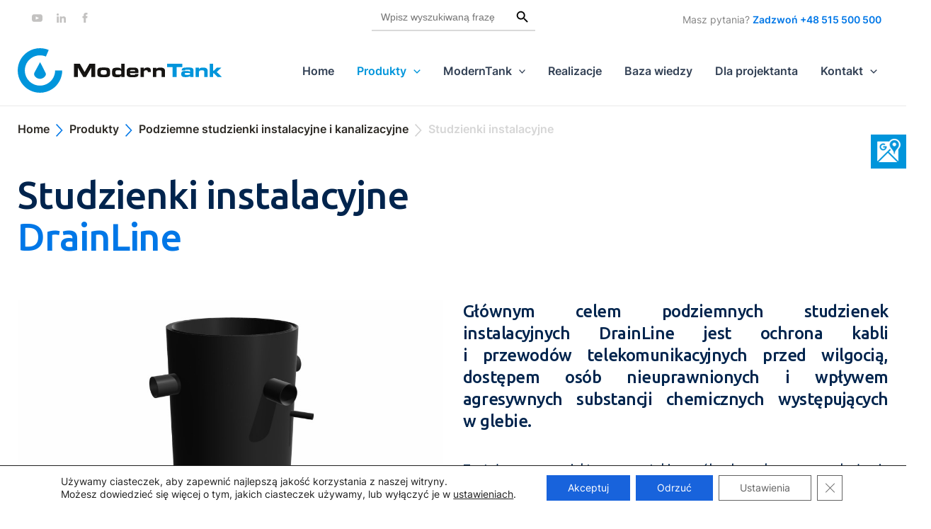

--- FILE ---
content_type: text/html; charset=UTF-8
request_url: https://moderntank.eu/produkty/podziemne-studzienki-instalacyjne-i-kanalizacyjne/studzienki-instalacyjne/
body_size: 43952
content:
<!DOCTYPE html><html
lang=pl-PL><head><meta
charset="UTF-8"><meta
name="viewport" content="width=device-width, initial-scale=1"><link
rel=profile href=https://gmpg.org/xfn/11>
 <script async src="https://www.googletagmanager.com/gtag/js?id=G-NBYD3G83BJ"></script> <script>window.dataLayer=window.dataLayer||[];function gtag(){dataLayer.push(arguments);}
gtag('consent','default',{'ad_storage':'denied','ad_user_data':'denied','ad_personalization':'denied','analytics_storage':'denied','wait_for_update':500});gtag('js',new Date());gtag('config','G-NBYD3G83BJ');</script> <link
rel=preload href=https://moderntank.eu/wp-content/astra-local-fonts/ubuntu/4iCs6KVjbNBYlgoKfw72.woff2 as=font type=font/woff2 crossorigin><meta
name='robots' content='index, follow, max-image-preview:large, max-snippet:-1, max-video-preview:-1'> <script data-cfasync=false data-pagespeed-no-defer>var gtm4wp_datalayer_name="dataLayer";var dataLayer=dataLayer||[];</script> <title>Studzienki instalacyjne | Podziemne studzienki z polietylenu - ModernTank</title><meta
name="description" content="Znajdź studzienki instalacyjne na ModernTank.eu. Trwałe i niezawodne rozwiązania do instalacji podziemnych. Sprawdź naszą ofertę!"><link
rel=canonical href=https://moderntank.eu/produkty/podziemne-studzienki-instalacyjne-i-kanalizacyjne/studzienki-instalacyjne/ ><meta
property="og:locale" content="pl_PL"><meta
property="og:type" content="article"><meta
property="og:title" content="Studzienki instalacyjne | Podziemne studzienki z polietylenu - ModernTank"><meta
property="og:description" content="Znajdź studzienki instalacyjne na ModernTank.eu. Trwałe i niezawodne rozwiązania do instalacji podziemnych. Sprawdź naszą ofertę!"><meta
property="og:url" content="https://moderntank.eu/produkty/podziemne-studzienki-instalacyjne-i-kanalizacyjne/studzienki-instalacyjne/"><meta
property="og:site_name" content="ModernTank"><meta
property="article:modified_time" content="2025-10-17T12:20:06+00:00"><meta
property="og:image" content="https://moderntank.eu/wp-content/uploads/2024/01/obudowa_studzienki.jpg"><meta
property="og:image:width" content="999"><meta
property="og:image:height" content="592"><meta
property="og:image:type" content="image/jpeg"><meta
name="twitter:card" content="summary_large_image"><meta
name="twitter:label1" content="Szacowany czas czytania"><meta
name="twitter:data1" content="3 minuty"> <script type=application/ld+json class=yoast-schema-graph>{"@context":"https://schema.org","@graph":[{"@type":"WebPage","@id":"https://moderntank.eu/produkty/podziemne-studzienki-instalacyjne-i-kanalizacyjne/studzienki-instalacyjne/","url":"https://moderntank.eu/produkty/podziemne-studzienki-instalacyjne-i-kanalizacyjne/studzienki-instalacyjne/","name":"Studzienki instalacyjne | Podziemne studzienki z polietylenu - ModernTank","isPartOf":{"@id":"https://moderntank.eu/#website"},"primaryImageOfPage":{"@id":"https://moderntank.eu/produkty/podziemne-studzienki-instalacyjne-i-kanalizacyjne/studzienki-instalacyjne/#primaryimage"},"image":{"@id":"https://moderntank.eu/produkty/podziemne-studzienki-instalacyjne-i-kanalizacyjne/studzienki-instalacyjne/#primaryimage"},"thumbnailUrl":"https://moderntank.eu/wp-content/uploads/2024/01/obudowa_studzienki.jpg","datePublished":"2023-11-23T07:27:11+00:00","dateModified":"2025-10-17T12:20:06+00:00","description":"Znajdź studzienki instalacyjne na ModernTank.eu. Trwałe i niezawodne rozwiązania do instalacji podziemnych. Sprawdź naszą ofertę!","breadcrumb":{"@id":"https://moderntank.eu/produkty/podziemne-studzienki-instalacyjne-i-kanalizacyjne/studzienki-instalacyjne/#breadcrumb"},"inLanguage":"pl-PL","potentialAction":[{"@type":"ReadAction","target":["https://moderntank.eu/produkty/podziemne-studzienki-instalacyjne-i-kanalizacyjne/studzienki-instalacyjne/"]}]},{"@type":"ImageObject","inLanguage":"pl-PL","@id":"https://moderntank.eu/produkty/podziemne-studzienki-instalacyjne-i-kanalizacyjne/studzienki-instalacyjne/#primaryimage","url":"https://moderntank.eu/wp-content/uploads/2024/01/obudowa_studzienki.jpg","contentUrl":"https://moderntank.eu/wp-content/uploads/2024/01/obudowa_studzienki.jpg","width":999,"height":592,"caption":"obudowa studzienki"},{"@type":"BreadcrumbList","@id":"https://moderntank.eu/produkty/podziemne-studzienki-instalacyjne-i-kanalizacyjne/studzienki-instalacyjne/#breadcrumb","itemListElement":[{"@type":"ListItem","position":1,"name":"Home","item":"https://moderntank.eu/"},{"@type":"ListItem","position":2,"name":"Produkty","item":"https://moderntank.eu/produkty/"},{"@type":"ListItem","position":3,"name":"Podziemne studzienki instalacyjne i kanalizacyjne","item":"https://moderntank.eu/produkty/podziemne-studzienki-instalacyjne-i-kanalizacyjne/"},{"@type":"ListItem","position":4,"name":"Studzienki instalacyjne"}]},{"@type":"WebSite","@id":"https://moderntank.eu/#website","url":"https://moderntank.eu/","name":"ModernTank","description":"Producent zbiorników i rur przemysłowych","publisher":{"@id":"https://moderntank.eu/#organization"},"potentialAction":[{"@type":"SearchAction","target":{"@type":"EntryPoint","urlTemplate":"https://moderntank.eu/?s={search_term_string}"},"query-input":{"@type":"PropertyValueSpecification","valueRequired":true,"valueName":"search_term_string"}}],"inLanguage":"pl-PL"},{"@type":"Organization","@id":"https://moderntank.eu/#organization","name":"ModernTank","url":"https://moderntank.eu/","logo":{"@type":"ImageObject","inLanguage":"pl-PL","@id":"https://moderntank.eu/#/schema/logo/image/","url":"https://moderntank.eu/wp-content/uploads/2023/07/moderntank-logo.svg","contentUrl":"https://moderntank.eu/wp-content/uploads/2023/07/moderntank-logo.svg","width":289,"height":63,"caption":"ModernTank"},"image":{"@id":"https://moderntank.eu/#/schema/logo/image/"}}]}</script> <link
rel=alternate type=application/rss+xml title="ModernTank &raquo; Kanał z wpisami" href=https://moderntank.eu/feed/ ><link
rel=alternate type=application/rss+xml title="ModernTank &raquo; Kanał z komentarzami" href=https://moderntank.eu/comments/feed/ > <script>window._wpemojiSettings={"baseUrl":"https:\/\/s.w.org\/images\/core\/emoji\/15.0.3\/72x72\/","ext":".png","svgUrl":"https:\/\/s.w.org\/images\/core\/emoji\/15.0.3\/svg\/","svgExt":".svg","source":{"concatemoji":"https:\/\/moderntank.eu\/wp-includes\/js\/wp-emoji-release.min.js?ver=7cab4e0394a148c5d72ca180dbcf95fa"}};
/*! This file is auto-generated */
!function(i,n){var o,s,e;function c(e){try{var t={supportTests:e,timestamp:(new Date).valueOf()};sessionStorage.setItem(o,JSON.stringify(t))}catch(e){}}function p(e,t,n){e.clearRect(0,0,e.canvas.width,e.canvas.height),e.fillText(t,0,0);var t=new Uint32Array(e.getImageData(0,0,e.canvas.width,e.canvas.height).data),r=(e.clearRect(0,0,e.canvas.width,e.canvas.height),e.fillText(n,0,0),new Uint32Array(e.getImageData(0,0,e.canvas.width,e.canvas.height).data));return t.every(function(e,t){return e===r[t]})}function u(e,t,n){switch(t){case"flag":return n(e,"\ud83c\udff3\ufe0f\u200d\u26a7\ufe0f","\ud83c\udff3\ufe0f\u200b\u26a7\ufe0f")?!1:!n(e,"\ud83c\uddfa\ud83c\uddf3","\ud83c\uddfa\u200b\ud83c\uddf3")&&!n(e,"\ud83c\udff4\udb40\udc67\udb40\udc62\udb40\udc65\udb40\udc6e\udb40\udc67\udb40\udc7f","\ud83c\udff4\u200b\udb40\udc67\u200b\udb40\udc62\u200b\udb40\udc65\u200b\udb40\udc6e\u200b\udb40\udc67\u200b\udb40\udc7f");case"emoji":return!n(e,"\ud83d\udc26\u200d\u2b1b","\ud83d\udc26\u200b\u2b1b")}return!1}function f(e,t,n){var r="undefined"!=typeof WorkerGlobalScope&&self instanceof WorkerGlobalScope?new OffscreenCanvas(300,150):i.createElement("canvas"),a=r.getContext("2d",{willReadFrequently:!0}),o=(a.textBaseline="top",a.font="600 32px Arial",{});return e.forEach(function(e){o[e]=t(a,e,n)}),o}function t(e){var t=i.createElement("script");t.src=e,t.defer=!0,i.head.appendChild(t)}"undefined"!=typeof Promise&&(o="wpEmojiSettingsSupports",s=["flag","emoji"],n.supports={everything:!0,everythingExceptFlag:!0},e=new Promise(function(e){i.addEventListener("DOMContentLoaded",e,{once:!0})}),new Promise(function(t){var n=function(){try{var e=JSON.parse(sessionStorage.getItem(o));if("object"==typeof e&&"number"==typeof e.timestamp&&(new Date).valueOf()<e.timestamp+604800&&"object"==typeof e.supportTests)return e.supportTests}catch(e){}return null}();if(!n){if("undefined"!=typeof Worker&&"undefined"!=typeof OffscreenCanvas&&"undefined"!=typeof URL&&URL.createObjectURL&&"undefined"!=typeof Blob)try{var e="postMessage("+f.toString()+"("+[JSON.stringify(s),u.toString(),p.toString()].join(",")+"));",r=new Blob([e],{type:"text/javascript"}),a=new Worker(URL.createObjectURL(r),{name:"wpTestEmojiSupports"});return void(a.onmessage=function(e){c(n=e.data),a.terminate(),t(n)})}catch(e){}c(n=f(s,u,p))}t(n)}).then(function(e){for(var t in e)n.supports[t]=e[t],n.supports.everything=n.supports.everything&&n.supports[t],"flag"!==t&&(n.supports.everythingExceptFlag=n.supports.everythingExceptFlag&&n.supports[t]);n.supports.everythingExceptFlag=n.supports.everythingExceptFlag&&!n.supports.flag,n.DOMReady=!1,n.readyCallback=function(){n.DOMReady=!0}}).then(function(){return e}).then(function(){var e;n.supports.everything||(n.readyCallback(),(e=n.source||{}).concatemoji?t(e.concatemoji):e.wpemoji&&e.twemoji&&(t(e.twemoji),t(e.wpemoji)))}))}((window,document),window._wpemojiSettings);</script> <link
rel=stylesheet href=https://moderntank.eu/wp-content/cache/minify/6efba.css media=all><style id=astra-theme-css-inline-css>/*<![CDATA[*/:root{--ast-container-default-xlg-padding:3em;--ast-container-default-lg-padding:3em;--ast-container-default-slg-padding:2em;--ast-container-default-md-padding:3em;--ast-container-default-sm-padding:3em;--ast-container-default-xs-padding:2.4em;--ast-container-default-xxs-padding:1.8em;--ast-code-block-background:#ECEFF3;--ast-comment-inputs-background:#F9FAFB;}html{font-size:100%;}a{color:#0095db;}a:hover,a:focus{color:var(--ast-global-color-1);}body,button,input,select,textarea,.ast-button,.ast-custom-button{font-family:'Ubuntu',sans-serif;font-weight:400;font-size:16px;font-size:1rem;line-height:1.6em;}blockquote{color:var(--ast-global-color-3);}h1,.entry-content h1,h2,.entry-content h2,h3,.entry-content h3,h4,.entry-content h4,h5,.entry-content h5,h6,.entry-content h6,.site-title,.site-title a{font-family:'Ubuntu',sans-serif;font-weight:normal;}.site-title{font-size:26px;font-size:1.625rem;display:none;}.astra-logo-svg:not(.sticky-custom-logo .astra-logo-svg,.transparent-custom-logo .astra-logo-svg,.advanced-header-logo .astra-logo-svg){height:63px;}.site-header .site-description{font-size:15px;font-size:.9375rem;display:none;}.entry-title{font-size:26px;font-size:1.625rem;}h1,.entry-content h1{font-size:40px;font-size:2.5rem;font-weight:normal;font-family:'Ubuntu',sans-serif;line-height:1.4em;}h2,.entry-content h2{font-size:32px;font-size:2rem;font-weight:normal;font-family:'Ubuntu',sans-serif;line-height:1.25em;}h3,.entry-content h3{font-size:26px;font-size:1.625rem;font-weight:normal;font-family:'Ubuntu',sans-serif;line-height:1.2em;}h4,.entry-content h4{font-size:24px;font-size:1.5rem;line-height:1.2em;font-weight:normal;font-family:'Ubuntu',sans-serif;}h5,.entry-content h5{font-size:20px;font-size:1.25rem;line-height:1.2em;font-weight:normal;font-family:'Ubuntu',sans-serif;}h6,.entry-content h6{font-size:16px;font-size:1rem;line-height:1.25em;font-weight:normal;font-family:'Ubuntu',sans-serif;}::selection{background-color:#0095db;color:#ffffff;}body,h1,.entry-title a,.entry-content h1,h2,.entry-content h2,h3,.entry-content h3,h4,.entry-content h4,h5,.entry-content h5,h6,.entry-content h6{color:var(--ast-global-color-3);}.tagcloud a:hover,.tagcloud a:focus,.tagcloud a.current-item{color:#ffffff;border-color:#0095db;background-color:#0095db;}input:focus,input[type="text"]:focus,input[type="email"]:focus,input[type="url"]:focus,input[type="password"]:focus,input[type="reset"]:focus,input[type="search"]:focus,textarea:focus{border-color:#0095db;}input[type="radio"]:checked,input[type=reset],input[type="checkbox"]:checked,input[type="checkbox"]:hover:checked,input[type="checkbox"]:focus:checked,input[type=range]::-webkit-slider-thumb{border-color:#0095db;background-color:#0095db;box-shadow:none;}.site-footer a:hover + .post-count,.site-footer a:focus + .post-count{background:#0095db;border-color:#0095db;}.single .nav-links .nav-previous,.single .nav-links .nav-next{color:#0095db;}.entry-meta,.entry-meta *{line-height:1.45;color:#0095db;}.entry-meta a:hover,.entry-meta a:hover *,.entry-meta a:focus,.entry-meta a:focus *,.page-links > .page-link,.page-links .page-link:hover,.post-navigation a:hover{color:var(--ast-global-color-1);}#cat option,.secondary .calendar_wrap thead a,.secondary .calendar_wrap thead a:visited{color:#0095db;}.secondary .calendar_wrap #today,.ast-progress-val span{background:#0095db;}.secondary a:hover + .post-count,.secondary a:focus + .post-count{background:#0095db;border-color:#0095db;}.calendar_wrap #today > a{color:#ffffff;}.page-links .page-link,.single .post-navigation a{color:#0095db;}.ast-archive-title{color:#0095db;}.widget-title{font-size:22px;font-size:1.375rem;color:#0095db;}.ast-single-post .entry-content a,.ast-comment-content a:not(.ast-comment-edit-reply-wrap a){text-decoration:underline;}.ast-single-post .wp-block-button .wp-block-button__link,.ast-single-post .elementor-button-wrapper .elementor-button,.ast-single-post .entry-content .uagb-tab a,.ast-single-post .entry-content .uagb-ifb-cta a,.ast-single-post .entry-content .wp-block-uagb-buttons a,.ast-single-post .entry-content .uabb-module-content a,.ast-single-post .entry-content .uagb-post-grid a,.ast-single-post .entry-content .uagb-timeline a,.ast-single-post .entry-content .uagb-toc__wrap a,.ast-single-post .entry-content .uagb-taxomony-box a,.ast-single-post .entry-content .woocommerce a,.entry-content .wp-block-latest-posts > li > a,.ast-single-post .entry-content .wp-block-file__button{text-decoration:none;}a:focus-visible,.ast-menu-toggle:focus-visible,.site .skip-link:focus-visible,.wp-block-loginout input:focus-visible,.wp-block-search.wp-block-search__button-inside .wp-block-search__inside-wrapper,.ast-header-navigation-arrow:focus-visible{outline-style:dotted;outline-color:inherit;outline-width:thin;border-color:transparent;}input:focus,input[type="text"]:focus,input[type="email"]:focus,input[type="url"]:focus,input[type="password"]:focus,input[type="reset"]:focus,input[type="search"]:focus,textarea:focus,.wp-block-search__input:focus,[data-section="section-header-mobile-trigger"] .ast-button-wrap .ast-mobile-menu-trigger-minimal:focus,.ast-mobile-popup-drawer.active .menu-toggle-close:focus,.woocommerce-ordering select.orderby:focus,#ast-scroll-top:focus,.woocommerce a.add_to_cart_button:focus,.woocommerce .button.single_add_to_cart_button:focus{border-style:dotted;border-color:inherit;border-width:thin;outline-color:transparent;}.site-logo-img img{transition:all .2s linear;}@media (max-width:921px){#ast-desktop-header{display:none;}}@media (min-width:921px){#ast-mobile-header{display:none;}}.wp-block-buttons.aligncenter{justify-content:center;}@media (max-width:921px){.ast-theme-transparent-header #primary,.ast-theme-transparent-header #secondary{padding:0;}.ast-plain-container.ast-no-sidebar #primary{padding:0;}}.ast-plain-container.ast-no-sidebar #primary{margin-top:0;margin-bottom:0;}.ast-separate-container.ast-single-post.ast-right-sidebar #primary,.ast-separate-container.ast-single-post.ast-left-sidebar #primary,.ast-separate-container.ast-single-post #primary,.ast-plain-container.ast-single-post #primary,.ast-narrow-container.ast-single-post #primary{margin-top:0;}.ast-separate-container #primary,.ast-narrow-container #primary{padding-top:0;padding-bottom:0;}.wp-block-button.is-style-outline .wp-block-button__link{border-color:#0095db;}div.wp-block-button.is-style-outline > .wp-block-button__link:not(.has-text-color),div.wp-block-button.wp-block-button__link.is-style-outline:not(.has-text-color){color:#0095db;}.wp-block-button.is-style-outline .wp-block-button__link:hover,div.wp-block-button.is-style-outline .wp-block-button__link:focus,div.wp-block-button.is-style-outline > .wp-block-button__link:not(.has-text-color):hover,div.wp-block-button.wp-block-button__link.is-style-outline:not(.has-text-color):hover{color:#ffffff;background-color:var(--ast-global-color-1);border-color:var(--ast-global-color-1);}.post-page-numbers.current .page-link,.ast-pagination .page-numbers.current{color:#ffffff;border-color:#0095db;background-color:#0095db;border-radius:2px;}h1.widget-title{font-weight:normal;}h2.widget-title{font-weight:normal;}h3.widget-title{font-weight:normal;}#page{display:flex;flex-direction:column;min-height:100vh;}.ast-404-layout-1 h1.page-title{color:var(--ast-global-color-2);}.single .post-navigation a{line-height:1em;height:inherit;}.error-404 .page-sub-title{font-size:1.5rem;font-weight:inherit;}.search .site-content .content-area .search-form{margin-bottom:0;}#page .site-content{flex-grow:1;}.widget{margin-bottom:3.5em;}#secondary li{line-height:1.5em;}#secondary .wp-block-group h2{margin-bottom:.7em;}#secondary h2{font-size:1.7rem;}.ast-separate-container .ast-article-post,.ast-separate-container .ast-article-single,.ast-separate-container .ast-comment-list li.depth-1,.ast-separate-container .comment-respond{padding:3em;}.ast-separate-container .ast-comment-list li.depth-1,.hentry{margin-bottom:2em;}.ast-separate-container .ast-archive-description,.ast-separate-container .ast-author-box{background-color:var(--ast-global-color-5);border-bottom:1px solid var(--ast-border-color);}.ast-separate-container .comments-title{padding:2em 2em 0;}.ast-page-builder-template .comment-form-textarea,.ast-comment-formwrap .ast-grid-common-col{padding:0;}.ast-comment-formwrap{padding:0 20px;display:inline-flex;column-gap:20px;}.archive.ast-page-builder-template .entry-header{margin-top:2em;}.ast-page-builder-template .ast-comment-formwrap{width:100%;}.entry-title{margin-bottom:.5em;}.ast-archive-description p{font-size:inherit;font-weight:inherit;line-height:inherit;}@media (min-width:921px){.ast-left-sidebar.ast-page-builder-template #secondary,.archive.ast-right-sidebar.ast-page-builder-template .site-main{padding-left:20px;padding-right:20px;}}@media (max-width:544px){.ast-comment-formwrap.ast-row{column-gap:10px;display:inline-block;}#ast-commentform .ast-grid-common-col{position:relative;width:100%;}}@media (min-width:1201px){.ast-separate-container .ast-article-post,.ast-separate-container .ast-article-single,.ast-separate-container .ast-author-box,.ast-separate-container .ast-404-layout-1,.ast-separate-container .no-results{padding:3em;}}@media (max-width:921px){.ast-separate-container #primary,.ast-separate-container #secondary{padding:1.5em 0;}#primary,#secondary{padding:1.5em 0;margin:0;}.ast-left-sidebar #content > .ast-container{display:flex;flex-direction:column-reverse;width:100%;}}@media (min-width:922px){.ast-separate-container.ast-right-sidebar #primary,.ast-separate-container.ast-left-sidebar #primary{border:0;}.search-no-results.ast-separate-container #primary{margin-bottom:4em;}}.wp-block-button .wp-block-button__link{color:#ffffff;}.wp-block-button .wp-block-button__link:hover,.wp-block-button .wp-block-button__link:focus{color:#ffffff;background-color:var(--ast-global-color-1);border-color:var(--ast-global-color-1);}.elementor-widget-heading h1.elementor-heading-title{line-height:1.4em;}.elementor-widget-heading h2.elementor-heading-title{line-height:1.25em;}.elementor-widget-heading h3.elementor-heading-title{line-height:1.2em;}.elementor-widget-heading h4.elementor-heading-title{line-height:1.2em;}.elementor-widget-heading h5.elementor-heading-title{line-height:1.2em;}.elementor-widget-heading h6.elementor-heading-title{line-height:1.25em;}.wp-block-button .wp-block-button__link,.wp-block-search .wp-block-search__button,body .wp-block-file .wp-block-file__button{border-color:#0095db;background-color:#0095db;color:#ffffff;font-family:inherit;font-weight:500;line-height:1em;font-size:16px;font-size:1rem;padding-top:15px;padding-right:30px;padding-bottom:15px;padding-left:30px;}@media (max-width:921px){.wp-block-button .wp-block-button__link,.wp-block-search .wp-block-search__button,body .wp-block-file .wp-block-file__button{padding-top:14px;padding-right:28px;padding-bottom:14px;padding-left:28px;}}@media (max-width:544px){.wp-block-button .wp-block-button__link,.wp-block-search .wp-block-search__button,body .wp-block-file .wp-block-file__button{padding-top:12px;padding-right:24px;padding-bottom:12px;padding-left:24px;}}.menu-toggle,button,.ast-button,.ast-custom-button,.button,input#submit,input[type="button"],input[type="submit"],input[type="reset"],form[CLASS*="wp-block-search__"].wp-block-search .wp-block-search__inside-wrapper .wp-block-search__button,body .wp-block-file .wp-block-file__button,.search .search-submit,.woocommerce a.button,.woocommerce button.button,.woocommerce .woocommerce-message a.button,.woocommerce #respond input#submit.alt,.woocommerce input.button.alt,.woocommerce input.button,.woocommerce input.button:disabled,.woocommerce input.button:disabled[disabled],.woocommerce input.button:disabled:hover,.woocommerce input.button:disabled[disabled]:hover,.woocommerce #respond input#submit,.woocommerce button.button.alt.disabled,.wc-block-grid__products .wc-block-grid__product .wp-block-button__link,.wc-block-grid__product-onsale,[CLASS*="wc-block"] button,.woocommerce-js .astra-cart-drawer .astra-cart-drawer-content .woocommerce-mini-cart__buttons .button:not(.checkout):not(.ast-continue-shopping),.woocommerce-js .astra-cart-drawer .astra-cart-drawer-content .woocommerce-mini-cart__buttons a.checkout,.woocommerce button.button.alt.disabled.wc-variation-selection-needed{border-style:solid;border-top-width:0;border-right-width:0;border-left-width:0;border-bottom-width:0;color:#ffffff;border-color:#0095db;background-color:#0095db;padding-top:15px;padding-right:30px;padding-bottom:15px;padding-left:30px;font-family:inherit;font-weight:500;font-size:16px;font-size:1rem;line-height:1em;}button:focus,.menu-toggle:hover,button:hover,.ast-button:hover,.ast-custom-button:hover .button:hover,.ast-custom-button:hover,input[type=reset]:hover,input[type=reset]:focus,input#submit:hover,input#submit:focus,input[type="button"]:hover,input[type="button"]:focus,input[type="submit"]:hover,input[type="submit"]:focus,form[CLASS*="wp-block-search__"].wp-block-search .wp-block-search__inside-wrapper .wp-block-search__button:hover,form[CLASS*="wp-block-search__"].wp-block-search .wp-block-search__inside-wrapper .wp-block-search__button:focus,body .wp-block-file .wp-block-file__button:hover,body .wp-block-file .wp-block-file__button:focus,.woocommerce a.button:hover,.woocommerce button.button:hover,.woocommerce .woocommerce-message a.button:hover,.woocommerce #respond input#submit:hover,.woocommerce #respond input#submit.alt:hover,.woocommerce input.button.alt:hover,.woocommerce input.button:hover,.woocommerce button.button.alt.disabled:hover,.wc-block-grid__products .wc-block-grid__product .wp-block-button__link:hover,[CLASS*="wc-block"] button:hover,.woocommerce-js .astra-cart-drawer .astra-cart-drawer-content .woocommerce-mini-cart__buttons .button:not(.checkout):not(.ast-continue-shopping):hover,.woocommerce-js .astra-cart-drawer .astra-cart-drawer-content .woocommerce-mini-cart__buttons a.checkout:hover,.woocommerce button.button.alt.disabled.wc-variation-selection-needed:hover{color:#ffffff;background-color:var(--ast-global-color-1);border-color:var(--ast-global-color-1);}form[CLASS*="wp-block-search__"].wp-block-search .wp-block-search__inside-wrapper .wp-block-search__button.has-icon{padding-top:calc(15px - 3px);padding-right:calc(30px - 3px);padding-bottom:calc(15px - 3px);padding-left:calc(30px - 3px);}@media (max-width:921px){.menu-toggle,button,.ast-button,.ast-custom-button,.button,input#submit,input[type="button"],input[type="submit"],input[type="reset"],form[CLASS*="wp-block-search__"].wp-block-search .wp-block-search__inside-wrapper .wp-block-search__button,body .wp-block-file .wp-block-file__button,.search .search-submit,.woocommerce a.button,.woocommerce button.button,.woocommerce .woocommerce-message a.button,.woocommerce #respond input#submit.alt,.woocommerce input.button.alt,.woocommerce input.button,.woocommerce input.button:disabled,.woocommerce input.button:disabled[disabled],.woocommerce input.button:disabled:hover,.woocommerce input.button:disabled[disabled]:hover,.woocommerce #respond input#submit,.woocommerce button.button.alt.disabled,.wc-block-grid__products .wc-block-grid__product .wp-block-button__link,.wc-block-grid__product-onsale,[CLASS*="wc-block"] button,.woocommerce-js .astra-cart-drawer .astra-cart-drawer-content .woocommerce-mini-cart__buttons .button:not(.checkout):not(.ast-continue-shopping),.woocommerce-js .astra-cart-drawer .astra-cart-drawer-content .woocommerce-mini-cart__buttons a.checkout,.woocommerce button.button.alt.disabled.wc-variation-selection-needed{padding-top:14px;padding-right:28px;padding-bottom:14px;padding-left:28px;}}@media (max-width:544px){.menu-toggle,button,.ast-button,.ast-custom-button,.button,input#submit,input[type="button"],input[type="submit"],input[type="reset"],form[CLASS*="wp-block-search__"].wp-block-search .wp-block-search__inside-wrapper .wp-block-search__button,body .wp-block-file .wp-block-file__button,.search .search-submit,.woocommerce a.button,.woocommerce button.button,.woocommerce .woocommerce-message a.button,.woocommerce #respond input#submit.alt,.woocommerce input.button.alt,.woocommerce input.button,.woocommerce input.button:disabled,.woocommerce input.button:disabled[disabled],.woocommerce input.button:disabled:hover,.woocommerce input.button:disabled[disabled]:hover,.woocommerce #respond input#submit,.woocommerce button.button.alt.disabled,.wc-block-grid__products .wc-block-grid__product .wp-block-button__link,.wc-block-grid__product-onsale,[CLASS*="wc-block"] button,.woocommerce-js .astra-cart-drawer .astra-cart-drawer-content .woocommerce-mini-cart__buttons .button:not(.checkout):not(.ast-continue-shopping),.woocommerce-js .astra-cart-drawer .astra-cart-drawer-content .woocommerce-mini-cart__buttons a.checkout,.woocommerce button.button.alt.disabled.wc-variation-selection-needed{padding-top:12px;padding-right:24px;padding-bottom:12px;padding-left:24px;}}@media (max-width:921px){.ast-mobile-header-stack .main-header-bar .ast-search-menu-icon{display:inline-block;}.ast-header-break-point.ast-header-custom-item-outside .ast-mobile-header-stack .main-header-bar .ast-search-icon{margin:0;}.ast-comment-avatar-wrap img{max-width:2.5em;}.ast-separate-container .ast-comment-list li.depth-1{padding:1.5em 2.14em;}.ast-separate-container .comment-respond{padding:2em 2.14em;}.ast-comment-meta{padding:0 1.8888em 1.3333em;}}@media (min-width:544px){.ast-container{max-width:100%;}}@media (max-width:544px){.ast-separate-container .ast-article-post,.ast-separate-container .ast-article-single,.ast-separate-container .comments-title,.ast-separate-container .ast-archive-description{padding:1.5em 1em;}.ast-separate-container #content .ast-container{padding-left:.54em;padding-right:.54em;}.ast-separate-container .ast-comment-list li.depth-1{padding:1.5em 1em;margin-bottom:1.5em;}.ast-separate-container .ast-comment-list .bypostauthor{padding:.5em;}.ast-search-menu-icon.ast-dropdown-active .search-field{width:170px;}}.ast-separate-container{background-color:var(--ast-global-color-4);background-image:none;}@media (max-width:921px){.site-title{display:none;}.site-header .site-description{display:none;}.entry-title{font-size:30px;}h1,.entry-content h1{font-size:30px;}h2,.entry-content h2{font-size:25px;}h3,.entry-content h3{font-size:20px;}}@media (max-width:544px){.site-title{display:none;}.site-header .site-description{display:none;}.entry-title{font-size:30px;}h1,.entry-content h1{font-size:30px;}h2,.entry-content h2{font-size:25px;}h3,.entry-content h3{font-size:20px;}header .custom-logo-link img,.ast-header-break-point .site-branding img,.ast-header-break-point .custom-logo-link img{max-width:200px;}.astra-logo-svg{width:200px;}.astra-logo-svg:not(.sticky-custom-logo .astra-logo-svg,.transparent-custom-logo .astra-logo-svg,.advanced-header-logo .astra-logo-svg){height:44px;}.ast-header-break-point .site-logo-img .custom-mobile-logo-link img{max-width:200px;}}@media (max-width:921px){html{font-size:91.2%;}}@media (max-width:544px){html{font-size:91.2%;}}@media (min-width:922px){.ast-container{max-width:1270px;}.site-content .ast-container{display:flex;}}@media (max-width:921px){.site-content .ast-container{flex-direction:column;}}@media (min-width:922px){.main-header-menu .sub-menu .menu-item.ast-left-align-sub-menu:hover > .sub-menu,.main-header-menu .sub-menu .menu-item.ast-left-align-sub-menu.focus > .sub-menu{margin-left:-0;}}.entry-content li > p{margin-bottom:0;}.footer-widget-area[data-section^="section-fb-html-"] .ast-builder-html-element{text-align:center;}blockquote,cite{font-style:initial;}.wp-block-file{display:flex;align-items:center;flex-wrap:wrap;justify-content:space-between;}.wp-block-pullquote{border:none;}.wp-block-pullquote blockquote::before{content:"\201D";font-family:"Helvetica",sans-serif;display:flex;transform:rotate(180deg);font-size:6rem;font-style:normal;line-height:1;font-weight:bold;align-items:center;justify-content:center;}.has-text-align-right > blockquote::before{justify-content:flex-start;}.has-text-align-left > blockquote::before{justify-content:flex-end;}figure.wp-block-pullquote.is-style-solid-color blockquote{max-width:100%;text-align:inherit;}html body{--wp--custom--ast-default-block-top-padding:3em;--wp--custom--ast-default-block-right-padding:3em;--wp--custom--ast-default-block-bottom-padding:3em;--wp--custom--ast-default-block-left-padding:3em;--wp--custom--ast-container-width:1230px;--wp--custom--ast-content-width-size:1230px;--wp--custom--ast-wide-width-size:calc(1230px + var(--wp--custom--ast-default-block-left-padding) + var(--wp--custom--ast-default-block-right-padding));}.ast-narrow-container{--wp--custom--ast-content-width-size:750px;--wp--custom--ast-wide-width-size:750px;}@media(max-width: 921px){html body{--wp--custom--ast-default-block-top-padding:3em;--wp--custom--ast-default-block-right-padding:2em;--wp--custom--ast-default-block-bottom-padding:3em;--wp--custom--ast-default-block-left-padding:2em;}}@media(max-width: 544px){html body{--wp--custom--ast-default-block-top-padding:3em;--wp--custom--ast-default-block-right-padding:1.5em;--wp--custom--ast-default-block-bottom-padding:3em;--wp--custom--ast-default-block-left-padding:1.5em;}}.entry-content > .wp-block-group,.entry-content > .wp-block-cover,.entry-content > .wp-block-columns{padding-top:var(--wp--custom--ast-default-block-top-padding);padding-right:var(--wp--custom--ast-default-block-right-padding);padding-bottom:var(--wp--custom--ast-default-block-bottom-padding);padding-left:var(--wp--custom--ast-default-block-left-padding);}.ast-plain-container.ast-no-sidebar .entry-content > .alignfull,.ast-page-builder-template .ast-no-sidebar .entry-content > .alignfull{margin-left:calc(-50vw + 50%);margin-right:calc(-50vw + 50%);max-width:100vw;width:100vw;}.ast-plain-container.ast-no-sidebar .entry-content .alignfull .alignfull,.ast-page-builder-template.ast-no-sidebar .entry-content .alignfull .alignfull,.ast-plain-container.ast-no-sidebar .entry-content .alignfull .alignwide,.ast-page-builder-template.ast-no-sidebar .entry-content .alignfull .alignwide,.ast-plain-container.ast-no-sidebar .entry-content .alignwide .alignfull,.ast-page-builder-template.ast-no-sidebar .entry-content .alignwide .alignfull,.ast-plain-container.ast-no-sidebar .entry-content .alignwide .alignwide,.ast-page-builder-template.ast-no-sidebar .entry-content .alignwide .alignwide,.ast-plain-container.ast-no-sidebar .entry-content .wp-block-column .alignfull,.ast-page-builder-template.ast-no-sidebar .entry-content .wp-block-column .alignfull,.ast-plain-container.ast-no-sidebar .entry-content .wp-block-column .alignwide,.ast-page-builder-template.ast-no-sidebar .entry-content .wp-block-column .alignwide{margin-left:auto;margin-right:auto;width:100%;}[ast-blocks-layout] .wp-block-separator:not(.is-style-dots){height:0;}[ast-blocks-layout] .wp-block-separator{margin:20px auto;}[ast-blocks-layout] .wp-block-separator:not(.is-style-wide):not(.is-style-dots){max-width:100px;}[ast-blocks-layout] .wp-block-separator.has-background{padding:0;}.entry-content[ast-blocks-layout] > *{max-width:var(--wp--custom--ast-content-width-size);margin-left:auto;margin-right:auto;}.entry-content[ast-blocks-layout] > .alignwide{max-width:var(--wp--custom--ast-wide-width-size);}.entry-content[ast-blocks-layout] .alignfull{max-width:none;}.entry-content .wp-block-columns{margin-bottom:0;}blockquote{margin:1.5em;border:none;}.wp-block-quote:not(.has-text-align-right):not(.has-text-align-center){border-left:5px solid rgba(0,0,0,0.05);}.has-text-align-right > blockquote,blockquote.has-text-align-right{border-right:5px solid rgba(0,0,0,0.05);}.has-text-align-left > blockquote,blockquote.has-text-align-left{border-left:5px solid rgba(0,0,0,0.05);}.wp-block-site-tagline,.wp-block-latest-posts .read-more{margin-top:15px;}.wp-block-loginout p label{display:block;}.wp-block-loginout p:not(.login-remember):not(.login-submit) input{width:100%;}.wp-block-loginout input:focus{border-color:transparent;outline:thin dotted;}.entry-content .wp-block-media-text .wp-block-media-text__content{padding:0 0 0 8%;}.entry-content .wp-block-media-text.has-media-on-the-right .wp-block-media-text__content{padding:0 8% 0 0;}.entry-content .wp-block-media-text.has-background .wp-block-media-text__content{padding:8%;}.entry-content .wp-block-cover:not([class*="background-color"]) .wp-block-cover__inner-container,.entry-content .wp-block-cover:not([class*="background-color"]) .wp-block-cover-image-text,.entry-content .wp-block-cover:not([class*="background-color"]) .wp-block-cover-text,.entry-content .wp-block-cover-image:not([class*="background-color"]) .wp-block-cover__inner-container,.entry-content .wp-block-cover-image:not([class*="background-color"]) .wp-block-cover-image-text,.entry-content .wp-block-cover-image:not([class*="background-color"]) .wp-block-cover-text{color:var(--ast-global-color-5);}.wp-block-loginout .login-remember input{width:1.1rem;height:1.1rem;margin:0 5px 4px 0;vertical-align:middle;}.wp-block-latest-posts > li > :first-child,.wp-block-latest-posts:not(.is-grid) > li:first-child{margin-top:0;}.wp-block-search__inside-wrapper .wp-block-search__input{padding:0 10px;color:var(--ast-global-color-3);background:var(--ast-global-color-5);border-color:var(--ast-border-color);}.wp-block-latest-posts .read-more{margin-bottom:1.5em;}.wp-block-search__no-button .wp-block-search__inside-wrapper .wp-block-search__input{padding-top:5px;padding-bottom:5px;}.wp-block-latest-posts .wp-block-latest-posts__post-date,.wp-block-latest-posts .wp-block-latest-posts__post-author{font-size:1rem;}.wp-block-latest-posts > li > *,.wp-block-latest-posts:not(.is-grid) > li{margin-top:12px;margin-bottom:12px;}.ast-page-builder-template .entry-content[ast-blocks-layout] > *,.ast-page-builder-template .entry-content[ast-blocks-layout] > .alignfull > *{max-width:none;}.ast-page-builder-template .entry-content[ast-blocks-layout] > .alignwide > *{max-width:var(--wp--custom--ast-wide-width-size);}.ast-page-builder-template .entry-content[ast-blocks-layout] > .inherit-container-width > *,.ast-page-builder-template .entry-content[ast-blocks-layout] > * > *,.entry-content[ast-blocks-layout] > .wp-block-cover .wp-block-cover__inner-container{max-width:var(--wp--custom--ast-content-width-size);margin-left:auto;margin-right:auto;}.entry-content[ast-blocks-layout] .wp-block-cover:not(.alignleft):not(.alignright){width:auto;}@media(max-width: 1200px){.ast-separate-container .entry-content > .alignfull,.ast-separate-container .entry-content[ast-blocks-layout] > .alignwide,.ast-plain-container .entry-content[ast-blocks-layout] > .alignwide,.ast-plain-container .entry-content .alignfull{margin-left:calc(-1 * min(var(--ast-container-default-xlg-padding),20px));margin-right:calc(-1 * min(var(--ast-container-default-xlg-padding),20px));}}@media(min-width: 1201px){.ast-separate-container .entry-content > .alignfull{margin-left:calc(-1 * var(--ast-container-default-xlg-padding));margin-right:calc(-1 * var(--ast-container-default-xlg-padding));}.ast-separate-container .entry-content[ast-blocks-layout] > .alignwide,.ast-plain-container .entry-content[ast-blocks-layout] > .alignwide{margin-left:calc(-1 * var(--wp--custom--ast-default-block-left-padding));margin-right:calc(-1 * var(--wp--custom--ast-default-block-right-padding));}}@media(min-width: 921px){.ast-separate-container .entry-content .wp-block-group.alignwide:not(.inherit-container-width) > :where(:not(.alignleft):not(.alignright)),.ast-plain-container .entry-content .wp-block-group.alignwide:not(.inherit-container-width) > :where(:not(.alignleft):not(.alignright)){max-width:calc(var(--wp--custom--ast-content-width-size) + 80px);}.ast-plain-container.ast-right-sidebar .entry-content[ast-blocks-layout] .alignfull,.ast-plain-container.ast-left-sidebar .entry-content[ast-blocks-layout] .alignfull{margin-left:-60px;margin-right:-60px;}}@media(min-width: 544px){.entry-content > .alignleft{margin-right:20px;}.entry-content > .alignright{margin-left:20px;}}@media (max-width:544px){.wp-block-columns .wp-block-column:not(:last-child){margin-bottom:20px;}.wp-block-latest-posts{margin:0;}}@media( max-width: 600px ){.entry-content .wp-block-media-text .wp-block-media-text__content,.entry-content .wp-block-media-text.has-media-on-the-right .wp-block-media-text__content{padding:8% 0 0;}.entry-content .wp-block-media-text.has-background .wp-block-media-text__content{padding:8%;}}.ast-separate-container .entry-content .uagb-is-root-container{padding-left:0;}.ast-page-builder-template .entry-header{padding-left:0;}@media(min-width: 1201px){.ast-separate-container .entry-content > .uagb-is-root-container{margin-left:0;margin-right:0;}}.ast-narrow-container .site-content .wp-block-uagb-image--align-full .wp-block-uagb-image__figure{max-width:100%;margin-left:auto;margin-right:auto;}.entry-content ul,.entry-content ol{padding:revert;margin:revert;}:root .has-ast-global-color-0-color{color:var(--ast-global-color-0);}:root .has-ast-global-color-0-background-color{background-color:var(--ast-global-color-0);}:root .wp-block-button .has-ast-global-color-0-color{color:var(--ast-global-color-0);}:root .wp-block-button .has-ast-global-color-0-background-color{background-color:var(--ast-global-color-0);}:root .has-ast-global-color-1-color{color:var(--ast-global-color-1);}:root .has-ast-global-color-1-background-color{background-color:var(--ast-global-color-1);}:root .wp-block-button .has-ast-global-color-1-color{color:var(--ast-global-color-1);}:root .wp-block-button .has-ast-global-color-1-background-color{background-color:var(--ast-global-color-1);}:root .has-ast-global-color-2-color{color:var(--ast-global-color-2);}:root .has-ast-global-color-2-background-color{background-color:var(--ast-global-color-2);}:root .wp-block-button .has-ast-global-color-2-color{color:var(--ast-global-color-2);}:root .wp-block-button .has-ast-global-color-2-background-color{background-color:var(--ast-global-color-2);}:root .has-ast-global-color-3-color{color:var(--ast-global-color-3);}:root .has-ast-global-color-3-background-color{background-color:var(--ast-global-color-3);}:root .wp-block-button .has-ast-global-color-3-color{color:var(--ast-global-color-3);}:root .wp-block-button .has-ast-global-color-3-background-color{background-color:var(--ast-global-color-3);}:root .has-ast-global-color-4-color{color:var(--ast-global-color-4);}:root .has-ast-global-color-4-background-color{background-color:var(--ast-global-color-4);}:root .wp-block-button .has-ast-global-color-4-color{color:var(--ast-global-color-4);}:root .wp-block-button .has-ast-global-color-4-background-color{background-color:var(--ast-global-color-4);}:root .has-ast-global-color-5-color{color:var(--ast-global-color-5);}:root .has-ast-global-color-5-background-color{background-color:var(--ast-global-color-5);}:root .wp-block-button .has-ast-global-color-5-color{color:var(--ast-global-color-5);}:root .wp-block-button .has-ast-global-color-5-background-color{background-color:var(--ast-global-color-5);}:root .has-ast-global-color-6-color{color:var(--ast-global-color-6);}:root .has-ast-global-color-6-background-color{background-color:var(--ast-global-color-6);}:root .wp-block-button .has-ast-global-color-6-color{color:var(--ast-global-color-6);}:root .wp-block-button .has-ast-global-color-6-background-color{background-color:var(--ast-global-color-6);}:root .has-ast-global-color-7-color{color:var(--ast-global-color-7);}:root .has-ast-global-color-7-background-color{background-color:var(--ast-global-color-7);}:root .wp-block-button .has-ast-global-color-7-color{color:var(--ast-global-color-7);}:root .wp-block-button .has-ast-global-color-7-background-color{background-color:var(--ast-global-color-7);}:root .has-ast-global-color-8-color{color:var(--ast-global-color-8);}:root .has-ast-global-color-8-background-color{background-color:var(--ast-global-color-8);}:root .wp-block-button .has-ast-global-color-8-color{color:var(--ast-global-color-8);}:root .wp-block-button .has-ast-global-color-8-background-color{background-color:var(--ast-global-color-8);}:root{--ast-global-color-0:#0095db;--ast-global-color-1:#0095db;--ast-global-color-2:#01244d;--ast-global-color-3:#334155;--ast-global-color-4:#f9fafb;--ast-global-color-5:#FFFFFF;--ast-global-color-6:#e2e8f0;--ast-global-color-7:#cbd5e1;--ast-global-color-8:#94a3b8;--ast-border-color:var(--ast-global-color-6);}.ast-single-entry-banner{-js-display:flex;display:flex;flex-direction:column;justify-content:center;text-align:center;position:relative;background:#eeeeee;}.ast-single-entry-banner[data-banner-layout="layout-1"]{max-width:1230px;background:inherit;padding:20px 0;}.ast-single-entry-banner[data-banner-width-type="custom"]{margin:0 auto;width:100%;}.ast-single-entry-banner + .site-content .entry-header{margin-bottom:0;}header.entry-header .entry-title{font-weight:600;font-size:32px;font-size:2rem;}header.entry-header > :not(:last-child){margin-bottom:10px;}.ast-archive-entry-banner{-js-display:flex;display:flex;flex-direction:column;justify-content:center;text-align:center;position:relative;background:#eeeeee;}.ast-archive-entry-banner[data-banner-width-type="custom"]{margin:0 auto;width:100%;}.ast-archive-entry-banner[data-banner-layout="layout-1"]{background:inherit;padding:20px 0;text-align:left;}body.archive .ast-archive-description{max-width:1230px;width:100%;text-align:left;padding-top:3em;padding-right:3em;padding-bottom:3em;padding-left:3em;}body.archive .ast-archive-description .ast-archive-title,body.archive .ast-archive-description .ast-archive-title *{font-weight:600;font-size:32px;font-size:2rem;}body.archive .ast-archive-description > :not(:last-child){margin-bottom:10px;}@media (max-width:921px){body.archive .ast-archive-description{text-align:left;}}@media (max-width:544px){body.archive .ast-archive-description{text-align:left;}}.ast-breadcrumbs .trail-browse,.ast-breadcrumbs .trail-items,.ast-breadcrumbs .trail-items li{display:inline-block;margin:0;padding:0;border:none;background:inherit;text-indent:0;text-decoration:none;}.ast-breadcrumbs .trail-browse{font-size:inherit;font-style:inherit;font-weight:inherit;color:inherit;}.ast-breadcrumbs .trail-items{list-style:none;}.trail-items li::after{padding:0 .3em;content:"\00bb";}.trail-items li:last-of-type::after{display:none;}h1,.entry-content h1,h2,.entry-content h2,h3,.entry-content h3,h4,.entry-content h4,h5,.entry-content h5,h6,.entry-content h6{color:#0095db;}.entry-title a{color:#0095db;}@media (max-width:921px){.ast-builder-grid-row-container.ast-builder-grid-row-tablet-3-firstrow .ast-builder-grid-row > :first-child,.ast-builder-grid-row-container.ast-builder-grid-row-tablet-3-lastrow .ast-builder-grid-row > :last-child{grid-column:1 / -1;}}@media (max-width:544px){.ast-builder-grid-row-container.ast-builder-grid-row-mobile-3-firstrow .ast-builder-grid-row > :first-child,.ast-builder-grid-row-container.ast-builder-grid-row-mobile-3-lastrow .ast-builder-grid-row > :last-child{grid-column:1 / -1;}}.ast-builder-layout-element[data-section="title_tagline"]{display:flex;}@media (max-width:921px){.ast-header-break-point .ast-builder-layout-element[data-section="title_tagline"]{display:flex;}}@media (max-width:544px){.ast-header-break-point .ast-builder-layout-element[data-section="title_tagline"]{display:flex;}}.ast-builder-menu-1{font-family:inherit;font-weight:inherit;}.ast-builder-menu-1 .menu-item > .menu-link{color:var(--ast-global-color-3);}.ast-builder-menu-1 .menu-item > .ast-menu-toggle{color:var(--ast-global-color-3);}.ast-builder-menu-1 .menu-item:hover > .menu-link,.ast-builder-menu-1 .inline-on-mobile .menu-item:hover > .ast-menu-toggle{color:var(--ast-global-color-1);}.ast-builder-menu-1 .menu-item:hover > .ast-menu-toggle{color:var(--ast-global-color-1);}.ast-builder-menu-1 .menu-item.current-menu-item > .menu-link,.ast-builder-menu-1 .inline-on-mobile .menu-item.current-menu-item > .ast-menu-toggle,.ast-builder-menu-1 .current-menu-ancestor > .menu-link{color:var(--ast-global-color-1);}.ast-builder-menu-1 .menu-item.current-menu-item > .ast-menu-toggle{color:var(--ast-global-color-1);}.ast-builder-menu-1 .sub-menu,.ast-builder-menu-1 .inline-on-mobile .sub-menu{border-top-width:2px;border-bottom-width:0;border-right-width:0;border-left-width:0;border-color:var(--ast-global-color-0);border-style:solid;width:350px;}.ast-builder-menu-1 .main-header-menu > .menu-item > .sub-menu,.ast-builder-menu-1 .main-header-menu > .menu-item > .astra-full-megamenu-wrapper{margin-top:0;}.ast-desktop .ast-builder-menu-1 .main-header-menu > .menu-item > .sub-menu:before,.ast-desktop .ast-builder-menu-1 .main-header-menu > .menu-item > .astra-full-megamenu-wrapper:before{height:calc(0px + 5px);}.ast-desktop .ast-builder-menu-1 .menu-item .sub-menu .menu-link{border-bottom-width:1px;border-color:#eaeaea;border-style:solid;}.ast-desktop .ast-builder-menu-1 .menu-item .sub-menu:last-child > .menu-item > .menu-link{border-bottom-width:1px;}.ast-desktop .ast-builder-menu-1 .menu-item:last-child > .menu-item > .menu-link{border-bottom-width:0;}@media (max-width:921px){.ast-header-break-point .ast-builder-menu-1 .menu-item.menu-item-has-children > .ast-menu-toggle{top:0;}.ast-builder-menu-1 .inline-on-mobile .menu-item.menu-item-has-children > .ast-menu-toggle{right:-15px;}.ast-builder-menu-1 .menu-item-has-children > .menu-link:after{content:unset;}.ast-builder-menu-1 .main-header-menu > .menu-item > .sub-menu,.ast-builder-menu-1 .main-header-menu > .menu-item > .astra-full-megamenu-wrapper{margin-top:0;}}@media (max-width:544px){.ast-header-break-point .ast-builder-menu-1 .menu-item.menu-item-has-children > .ast-menu-toggle{top:0;}.ast-builder-menu-1 .main-header-menu > .menu-item > .sub-menu,.ast-builder-menu-1 .main-header-menu > .menu-item > .astra-full-megamenu-wrapper{margin-top:0;}}.ast-builder-menu-1{display:flex;}@media (max-width:921px){.ast-header-break-point .ast-builder-menu-1{display:flex;}}@media (max-width:544px){.ast-header-break-point .ast-builder-menu-1{display:flex;}}.ast-desktop .ast-menu-hover-style-underline > .menu-item > .menu-link:before,.ast-desktop .ast-menu-hover-style-overline > .menu-item > .menu-link:before{content:"";position:absolute;width:100%;right:50%;height:1px;background-color:transparent;transform:scale(0,0) translate(-50%,0);transition:transform .3s ease-in-out,color 0s ease-in-out;}.ast-desktop .ast-menu-hover-style-underline > .menu-item:hover > .menu-link:before,.ast-desktop .ast-menu-hover-style-overline > .menu-item:hover > .menu-link:before{width:calc(100% - 1.2em);background-color:currentColor;transform:scale(1,1) translate(50%,0);}.ast-desktop .ast-menu-hover-style-underline > .menu-item > .menu-link:before{bottom:0;}.ast-desktop .ast-menu-hover-style-overline > .menu-item > .menu-link:before{top:0;}.ast-desktop .ast-menu-hover-style-zoom > .menu-item > .menu-link:hover{transition:all .3s ease;transform:scale(1.2);}.ast-builder-html-element img.alignnone{display:inline-block;}.ast-builder-html-element p:first-child{margin-top:0;}.ast-builder-html-element p:last-child{margin-bottom:0;}.ast-header-break-point .main-header-bar .ast-builder-html-element{line-height:1.8571428571429;}.ast-header-html-1 .ast-builder-html-element{font-size:15px;font-size:.9375rem;}.ast-header-html-1{font-size:15px;font-size:.9375rem;display:flex;}@media (max-width:921px){.ast-header-break-point .ast-header-html-1{display:flex;}}@media (max-width:544px){.ast-header-break-point .ast-header-html-1{display:flex;}}.header-widget-area[data-section="sidebar-widgets-header-widget-1"]{display:block;}@media (max-width:921px){.ast-header-break-point .header-widget-area[data-section="sidebar-widgets-header-widget-1"]{display:block;}}@media (max-width:544px){.ast-header-break-point .header-widget-area[data-section="sidebar-widgets-header-widget-1"]{display:block;}}.header-widget-area[data-section="sidebar-widgets-header-widget-2"]{display:block;}@media (max-width:921px){.ast-header-break-point .header-widget-area[data-section="sidebar-widgets-header-widget-2"]{display:block;}}@media (max-width:544px){.ast-header-break-point .header-widget-area[data-section="sidebar-widgets-header-widget-2"]{display:block;}}.site-below-footer-wrap{padding-top:20px;padding-bottom:20px;}.site-below-footer-wrap[data-section="section-below-footer-builder"]{background-color:var(--ast-global-color-5);background-image:none;min-height:30px;}.site-below-footer-wrap[data-section="section-below-footer-builder"] .ast-builder-grid-row{max-width:1230px;margin-left:auto;margin-right:auto;}.site-below-footer-wrap[data-section="section-below-footer-builder"] .ast-builder-grid-row,.site-below-footer-wrap[data-section="section-below-footer-builder"] .site-footer-section{align-items:flex-start;}.site-below-footer-wrap[data-section="section-below-footer-builder"].ast-footer-row-inline .site-footer-section{display:flex;margin-bottom:0;}.ast-builder-grid-row-2-equal .ast-builder-grid-row{grid-template-columns:repeat(2,1fr);}@media (max-width:921px){.site-below-footer-wrap[data-section="section-below-footer-builder"].ast-footer-row-tablet-inline .site-footer-section{display:flex;margin-bottom:0;}.site-below-footer-wrap[data-section="section-below-footer-builder"].ast-footer-row-tablet-stack .site-footer-section{display:block;margin-bottom:10px;}.ast-builder-grid-row-container.ast-builder-grid-row-tablet-full .ast-builder-grid-row{grid-template-columns:1fr;}}@media (max-width:544px){.site-below-footer-wrap[data-section="section-below-footer-builder"].ast-footer-row-mobile-inline .site-footer-section{display:flex;margin-bottom:0;}.site-below-footer-wrap[data-section="section-below-footer-builder"].ast-footer-row-mobile-stack .site-footer-section{display:block;margin-bottom:10px;}.ast-builder-grid-row-container.ast-builder-grid-row-mobile-full .ast-builder-grid-row{grid-template-columns:1fr;}}.site-below-footer-wrap[data-section="section-below-footer-builder"]{padding-top:0;padding-bottom:0;padding-left:0;padding-right:0;margin-top:0;margin-bottom:0;margin-left:0;margin-right:0;display:grid;}@media (max-width:921px){.ast-header-break-point .site-below-footer-wrap[data-section="section-below-footer-builder"]{display:grid;}}@media (max-width:544px){.ast-header-break-point .site-below-footer-wrap[data-section="section-below-footer-builder"]{display:grid;}}.ast-builder-html-element img.alignnone{display:inline-block;}.ast-builder-html-element p:first-child{margin-top:0;}.ast-builder-html-element p:last-child{margin-bottom:0;}.ast-header-break-point .main-header-bar .ast-builder-html-element{line-height:1.8571428571429;}.footer-widget-area[data-section="section-fb-html-1"] .ast-builder-html-element{color:#848484;font-size:14px;font-size:.875rem;}.footer-widget-area[data-section="section-fb-html-1"] a{color:#848484;}.footer-widget-area[data-section="section-fb-html-1"]{font-size:14px;font-size:.875rem;display:block;}@media (max-width:921px){.ast-header-break-point .footer-widget-area[data-section="section-fb-html-1"]{display:block;}}@media (max-width:544px){.ast-header-break-point .footer-widget-area[data-section="section-fb-html-1"]{display:block;}}.footer-widget-area[data-section="section-fb-html-1"] .ast-builder-html-element{text-align:right;}@media (max-width:921px){.footer-widget-area[data-section="section-fb-html-1"] .ast-builder-html-element{text-align:center;}}@media (max-width:544px){.footer-widget-area[data-section="section-fb-html-1"] .ast-builder-html-element{text-align:center;}}.ast-footer-copyright{text-align:left;color:#848484;}@media (max-width:921px){.ast-footer-copyright{text-align:center;}}@media (max-width:544px){.ast-footer-copyright{text-align:center;}}.ast-footer-copyright{font-size:14px;font-size:.875rem;}.ast-footer-copyright.ast-builder-layout-element{display:flex;}@media (max-width:921px){.ast-header-break-point .ast-footer-copyright.ast-builder-layout-element{display:flex;}}@media (max-width:544px){.ast-header-break-point .ast-footer-copyright.ast-builder-layout-element{display:flex;}}.site-primary-footer-wrap{padding-top:45px;padding-bottom:45px;}.site-primary-footer-wrap[data-section="section-primary-footer-builder"]{background-image:none;border-style:solid;border-width:0;border-top-width:1px;border-top-color:#c3c2c1;}.site-primary-footer-wrap[data-section="section-primary-footer-builder"] .ast-builder-grid-row{max-width:1230px;margin-left:auto;margin-right:auto;}.site-primary-footer-wrap[data-section="section-primary-footer-builder"] .ast-builder-grid-row,.site-primary-footer-wrap[data-section="section-primary-footer-builder"] .site-footer-section{align-items:flex-start;}.site-primary-footer-wrap[data-section="section-primary-footer-builder"].ast-footer-row-inline .site-footer-section{display:flex;margin-bottom:0;}.ast-builder-grid-row-4-equal .ast-builder-grid-row{grid-template-columns:repeat(4,1fr);}@media (max-width:921px){.site-primary-footer-wrap[data-section="section-primary-footer-builder"].ast-footer-row-tablet-inline .site-footer-section{display:flex;margin-bottom:0;}.site-primary-footer-wrap[data-section="section-primary-footer-builder"].ast-footer-row-tablet-stack .site-footer-section{display:block;margin-bottom:10px;}.ast-builder-grid-row-container.ast-builder-grid-row-tablet-2-equal .ast-builder-grid-row{grid-template-columns:repeat(2,1fr);}}@media (max-width:544px){.site-primary-footer-wrap[data-section="section-primary-footer-builder"].ast-footer-row-mobile-inline .site-footer-section{display:flex;margin-bottom:0;}.site-primary-footer-wrap[data-section="section-primary-footer-builder"].ast-footer-row-mobile-stack .site-footer-section{display:block;margin-bottom:10px;}.ast-builder-grid-row-container.ast-builder-grid-row-mobile-full .ast-builder-grid-row{grid-template-columns:1fr;}}.site-primary-footer-wrap[data-section="section-primary-footer-builder"]{display:grid;}@media (max-width:921px){.ast-header-break-point .site-primary-footer-wrap[data-section="section-primary-footer-builder"]{display:grid;}}@media (max-width:544px){.ast-header-break-point .site-primary-footer-wrap[data-section="section-primary-footer-builder"]{display:grid;}}.footer-widget-area[data-section="sidebar-widgets-footer-widget-1"].footer-widget-area-inner{text-align:left;}.footer-widget-area[data-section="sidebar-widgets-footer-widget-2"].footer-widget-area-inner{text-align:left;}.footer-widget-area[data-section="sidebar-widgets-footer-widget-3"].footer-widget-area-inner{text-align:left;}.footer-widget-area[data-section="sidebar-widgets-footer-widget-4"].footer-widget-area-inner{text-align:left;}.footer-widget-area.widget-area.site-footer-focus-item{width:auto;}.footer-widget-area[data-section="sidebar-widgets-footer-widget-1"]{display:block;}@media (max-width:921px){.ast-header-break-point .footer-widget-area[data-section="sidebar-widgets-footer-widget-1"]{display:block;}}@media (max-width:544px){.ast-header-break-point .footer-widget-area[data-section="sidebar-widgets-footer-widget-1"]{display:block;}}.footer-widget-area[data-section="sidebar-widgets-footer-widget-2"]{display:block;}@media (max-width:921px){.ast-header-break-point .footer-widget-area[data-section="sidebar-widgets-footer-widget-2"]{display:block;}}@media (max-width:544px){.ast-header-break-point .footer-widget-area[data-section="sidebar-widgets-footer-widget-2"]{display:block;}}.footer-widget-area[data-section="sidebar-widgets-footer-widget-3"]{display:block;}@media (max-width:921px){.ast-header-break-point .footer-widget-area[data-section="sidebar-widgets-footer-widget-3"]{display:block;}}@media (max-width:544px){.ast-header-break-point .footer-widget-area[data-section="sidebar-widgets-footer-widget-3"]{display:block;}}.footer-widget-area[data-section="sidebar-widgets-footer-widget-4"]{display:block;}@media (max-width:921px){.ast-header-break-point .footer-widget-area[data-section="sidebar-widgets-footer-widget-4"]{display:block;}}@media (max-width:544px){.ast-header-break-point .footer-widget-area[data-section="sidebar-widgets-footer-widget-4"]{display:block;}}.ast-header-break-point .main-header-bar{border-bottom-width:1px;}@media (min-width:922px){.main-header-bar{border-bottom-width:1px;}}.main-header-menu .menu-item,#astra-footer-menu .menu-item,.main-header-bar .ast-masthead-custom-menu-items{-js-display:flex;display:flex;-webkit-box-pack:center;-webkit-justify-content:center;-moz-box-pack:center;-ms-flex-pack:center;justify-content:center;-webkit-box-orient:vertical;-webkit-box-direction:normal;-webkit-flex-direction:column;-moz-box-orient:vertical;-moz-box-direction:normal;-ms-flex-direction:column;flex-direction:column;}.main-header-menu > .menu-item > .menu-link,#astra-footer-menu > .menu-item > .menu-link{height:100%;-webkit-box-align:center;-webkit-align-items:center;-moz-box-align:center;-ms-flex-align:center;align-items:center;-js-display:flex;display:flex;}.ast-header-break-point .main-navigation ul .menu-item .menu-link .icon-arrow:first-of-type svg{top:.2em;margin-top:0;margin-left:0;width:.65em;transform:translate(0,-2px) rotateZ(270deg);}.ast-mobile-popup-content .ast-submenu-expanded > .ast-menu-toggle{transform:rotateX(180deg);overflow-y:auto;}.ast-separate-container .blog-layout-1,.ast-separate-container .blog-layout-2,.ast-separate-container .blog-layout-3{background-color:transparent;background-image:none;}.ast-separate-container .ast-article-post{background-color:var(--ast-global-color-5);background-image:none;}@media (max-width:921px){.ast-separate-container .ast-article-post{background-color:var(--ast-global-color-5);background-image:none;}}@media (max-width:544px){.ast-separate-container .ast-article-post{background-color:var(--ast-global-color-5);background-image:none;}}.ast-separate-container .ast-article-single:not(.ast-related-post),.ast-separate-container .comments-area .comment-respond,.ast-separate-container .comments-area .ast-comment-list li,.ast-separate-container .ast-woocommerce-container,.ast-separate-container .error-404,.ast-separate-container .no-results,.single.ast-separate-container .site-main .ast-author-meta,.ast-separate-container .related-posts-title-wrapper,.ast-separate-container.ast-two-container #secondary .widget,.ast-separate-container .comments-count-wrapper,.ast-box-layout.ast-plain-container .site-content,.ast-padded-layout.ast-plain-container .site-content,.ast-separate-container .comments-area .comments-title,.ast-narrow-container .site-content{background-color:var(--ast-global-color-5);background-image:none;}@media (max-width:921px){.ast-separate-container .ast-article-single:not(.ast-related-post),.ast-separate-container .comments-area .comment-respond,.ast-separate-container .comments-area .ast-comment-list li,.ast-separate-container .ast-woocommerce-container,.ast-separate-container .error-404,.ast-separate-container .no-results,.single.ast-separate-container .site-main .ast-author-meta,.ast-separate-container .related-posts-title-wrapper,.ast-separate-container.ast-two-container #secondary .widget,.ast-separate-container .comments-count-wrapper,.ast-box-layout.ast-plain-container .site-content,.ast-padded-layout.ast-plain-container .site-content,.ast-separate-container .comments-area .comments-title,.ast-narrow-container .site-content{background-color:var(--ast-global-color-5);background-image:none;}}@media (max-width:544px){.ast-separate-container .ast-article-single:not(.ast-related-post),.ast-separate-container .comments-area .comment-respond,.ast-separate-container .comments-area .ast-comment-list li,.ast-separate-container .ast-woocommerce-container,.ast-separate-container .error-404,.ast-separate-container .no-results,.single.ast-separate-container .site-main .ast-author-meta,.ast-separate-container .related-posts-title-wrapper,.ast-separate-container.ast-two-container #secondary .widget,.ast-separate-container .comments-count-wrapper,.ast-box-layout.ast-plain-container .site-content,.ast-padded-layout.ast-plain-container .site-content,.ast-separate-container .comments-area .comments-title,.ast-narrow-container .site-content{background-color:var(--ast-global-color-5);background-image:none;}}.ast-plain-container,.ast-page-builder-template{background-color:var(--ast-global-color-5);background-image:none;}@media (max-width:921px){.ast-plain-container,.ast-page-builder-template{background-color:var(--ast-global-color-5);background-image:none;}}@media (max-width:544px){.ast-plain-container,.ast-page-builder-template{background-color:var(--ast-global-color-5);background-image:none;}}#ast-scroll-top{display:none;position:fixed;text-align:center;cursor:pointer;z-index:99;width:2.1em;height:2.1em;line-height:2.1;color:#ffffff;border-radius:2px;content:"";outline:inherit;}@media (min-width: 769px){#ast-scroll-top{content:"769";}}#ast-scroll-top .ast-icon.icon-arrow svg{margin-left:0;vertical-align:middle;transform:translate(0,-20%) rotate(180deg);width:1.6em;}.ast-scroll-to-top-right{right:30px;bottom:30px;}.ast-scroll-to-top-left{left:30px;bottom:30px;}#ast-scroll-top{background-color:#0095db;font-size:15px;font-size:.9375rem;}@media (max-width:921px){#ast-scroll-top .ast-icon.icon-arrow svg{width:1em;}}.ast-off-canvas-active body.ast-main-header-nav-open{overflow:hidden;}.ast-mobile-popup-drawer .ast-mobile-popup-overlay{background-color:rgba(0,0,0,0.4);position:fixed;top:0;right:0;bottom:0;left:0;visibility:hidden;opacity:0;transition:opacity .2s ease-in-out;}.ast-mobile-popup-drawer .ast-mobile-popup-header{-js-display:flex;display:flex;justify-content:flex-end;min-height:calc(1.2em + 24px);}.ast-mobile-popup-drawer .ast-mobile-popup-header .menu-toggle-close{background:transparent;border:0;font-size:24px;line-height:1;padding:.6em;color:inherit;-js-display:flex;display:flex;box-shadow:none;}.ast-mobile-popup-drawer .ast-mobile-popup-header .menu-toggle-close:focus{outline:thin dotted;}.ast-mobile-popup-drawer.ast-mobile-popup-full-width .ast-mobile-popup-inner{max-width:none;transition:transform 0s ease-in,opacity .2s ease-in;}.ast-mobile-popup-drawer.active{left:0;opacity:1;right:0;z-index:100000;transition:opacity .25s ease-out;}.ast-mobile-popup-drawer.active .ast-mobile-popup-overlay{opacity:1;cursor:pointer;visibility:visible;}body.admin-bar .ast-mobile-popup-drawer,body.admin-bar .ast-mobile-popup-drawer .ast-mobile-popup-inner{top:32px;}body.admin-bar.ast-primary-sticky-header-active .ast-mobile-popup-drawer,body.admin-bar.ast-primary-sticky-header-active .ast-mobile-popup-drawer .ast-mobile-popup-inner{top:0;}@media (max-width: 782px){body.admin-bar .ast-mobile-popup-drawer,body.admin-bar .ast-mobile-popup-drawer .ast-mobile-popup-inner{top:46px;}}.ast-mobile-popup-content > *,.ast-desktop-popup-content > *{padding:10px 0;height:auto;}.ast-mobile-popup-content > :first-child,.ast-desktop-popup-content > :first-child{padding-top:10px;}.ast-mobile-popup-content > .ast-builder-menu,.ast-desktop-popup-content > .ast-builder-menu{padding-top:0;}.ast-mobile-popup-content > :last-child,.ast-desktop-popup-content > :last-child{padding-bottom:0;}.ast-mobile-popup-drawer .ast-mobile-popup-content .ast-search-icon,.ast-mobile-popup-drawer .main-header-bar-navigation .menu-item-has-children .sub-menu,.ast-mobile-popup-drawer .ast-desktop-popup-content .ast-search-icon{display:none;}.ast-mobile-popup-drawer .ast-mobile-popup-content .ast-search-menu-icon.ast-inline-search label,.ast-mobile-popup-drawer .ast-desktop-popup-content .ast-search-menu-icon.ast-inline-search label{width:100%;}.ast-mobile-popup-content .ast-builder-menu-mobile .main-header-menu,.ast-mobile-popup-content .ast-builder-menu-mobile .main-header-menu .sub-menu{background-color:transparent;}.ast-mobile-popup-content .ast-icon svg{height:.85em;width:.95em;margin-top:15px;}.ast-mobile-popup-content .ast-icon.icon-search svg{margin-top:0;}.ast-desktop .ast-desktop-popup-content .astra-menu-animation-slide-up > .menu-item > .sub-menu,.ast-desktop .ast-desktop-popup-content .astra-menu-animation-slide-up > .menu-item .menu-item > .sub-menu,.ast-desktop .ast-desktop-popup-content .astra-menu-animation-slide-down > .menu-item > .sub-menu,.ast-desktop .ast-desktop-popup-content .astra-menu-animation-slide-down > .menu-item .menu-item > .sub-menu,.ast-desktop .ast-desktop-popup-content .astra-menu-animation-fade > .menu-item > .sub-menu,.ast-mobile-popup-drawer.show,.ast-desktop .ast-desktop-popup-content .astra-menu-animation-fade > .menu-item .menu-item > .sub-menu{opacity:1;visibility:visible;}.ast-mobile-popup-drawer{position:fixed;top:0;bottom:0;left:-99999rem;right:99999rem;transition:opacity .25s ease-in,left 0s 0.25s,right 0s .25s;opacity:0;}.ast-mobile-popup-drawer .ast-mobile-popup-inner{width:100%;transform:translateX(100%);max-width:90%;right:0;top:0;background:#fafafa;color:#3a3a3a;bottom:0;opacity:0;position:fixed;box-shadow:0 0 2rem 0 rgba(0,0,0,0.1);-js-display:flex;display:flex;flex-direction:column;transition:transform .2s ease-in,opacity .2s ease-in;overflow-y:auto;overflow-x:hidden;}.ast-mobile-popup-drawer.ast-mobile-popup-left .ast-mobile-popup-inner{transform:translateX(-100%);right:auto;left:0;}.ast-hfb-header.ast-default-menu-enable.ast-header-break-point .ast-mobile-popup-drawer .main-header-bar-navigation ul .menu-item .sub-menu .menu-link{padding-left:30px;}.ast-hfb-header.ast-default-menu-enable.ast-header-break-point .ast-mobile-popup-drawer .main-header-bar-navigation .sub-menu .menu-item .menu-item .menu-link{padding-left:40px;}.ast-mobile-popup-drawer .main-header-bar-navigation .menu-item-has-children > .ast-menu-toggle{right:calc(20px - 0.907em);}.ast-mobile-popup-drawer.content-align-flex-end .main-header-bar-navigation .menu-item-has-children > .ast-menu-toggle{left:calc(20px - 0.907em);}.ast-mobile-popup-drawer .ast-mobile-popup-content .ast-search-menu-icon,.ast-mobile-popup-drawer .ast-mobile-popup-content .ast-search-menu-icon.slide-search,.ast-mobile-popup-drawer .ast-desktop-popup-content .ast-search-menu-icon,.ast-mobile-popup-drawer .ast-desktop-popup-content .ast-search-menu-icon.slide-search{width:100%;position:relative;display:block;right:auto;transform:none;}.ast-mobile-popup-drawer .ast-mobile-popup-content .ast-search-menu-icon.slide-search .search-form,.ast-mobile-popup-drawer .ast-mobile-popup-content .ast-search-menu-icon .search-form,.ast-mobile-popup-drawer .ast-desktop-popup-content .ast-search-menu-icon.slide-search .search-form,.ast-mobile-popup-drawer .ast-desktop-popup-content .ast-search-menu-icon .search-form{right:0;visibility:visible;opacity:1;position:relative;top:auto;transform:none;padding:0;display:block;overflow:hidden;}.ast-mobile-popup-drawer .ast-mobile-popup-content .ast-search-menu-icon.ast-inline-search .search-field,.ast-mobile-popup-drawer .ast-mobile-popup-content .ast-search-menu-icon .search-field,.ast-mobile-popup-drawer .ast-desktop-popup-content .ast-search-menu-icon.ast-inline-search .search-field,.ast-mobile-popup-drawer .ast-desktop-popup-content .ast-search-menu-icon .search-field{width:100%;padding-right:5.5em;}.ast-mobile-popup-drawer .ast-mobile-popup-content .ast-search-menu-icon .search-submit,.ast-mobile-popup-drawer .ast-desktop-popup-content .ast-search-menu-icon .search-submit{display:block;position:absolute;height:100%;top:0;right:0;padding:0 1em;border-radius:0;}.ast-mobile-popup-drawer.active .ast-mobile-popup-inner{opacity:1;visibility:visible;transform:translateX(0%);background-color:#ffffff;}.ast-mobile-header-wrap .ast-mobile-header-content,.ast-desktop-header-content{background-color:#ffffff;}.ast-mobile-popup-content > *,.ast-mobile-header-content > *,.ast-desktop-popup-content > *,.ast-desktop-header-content > *{padding-top:0;padding-bottom:0;}.content-align-flex-start .ast-builder-layout-element{justify-content:flex-start;}.content-align-flex-start .main-header-menu{text-align:left;}.ast-mobile-popup-drawer.active .menu-toggle-close{color:#3a3a3a;}.ast-mobile-header-wrap .ast-primary-header-bar,.ast-primary-header-bar .site-primary-header-wrap{min-height:30px;}.ast-desktop .ast-primary-header-bar .main-header-menu > .menu-item{line-height:30px;}@media (max-width:921px){#masthead .ast-mobile-header-wrap .ast-primary-header-bar,#masthead .ast-mobile-header-wrap .ast-below-header-bar{padding-left:20px;padding-right:20px;}}.ast-header-break-point .ast-primary-header-bar{border-bottom-width:1px;border-bottom-color:#eaeaea;border-bottom-style:solid;}@media (min-width:922px){.ast-primary-header-bar{border-bottom-width:1px;border-bottom-color:#eaeaea;border-bottom-style:solid;}}.ast-primary-header-bar{background-color:#ffffff;background-image:none;display:block;}@media (max-width:921px){.ast-header-break-point .ast-primary-header-bar{display:grid;}}@media (max-width:544px){.ast-header-break-point .ast-primary-header-bar{display:grid;}}[data-section="section-header-mobile-trigger"] .ast-button-wrap .ast-mobile-menu-trigger-minimal{color:#0095db;border:none;background:transparent;}[data-section="section-header-mobile-trigger"] .ast-button-wrap .mobile-menu-toggle-icon .ast-mobile-svg{width:20px;height:20px;fill:#0095db;}[data-section="section-header-mobile-trigger"] .ast-button-wrap .mobile-menu-wrap .mobile-menu{color:#0095db;}.ast-builder-menu-mobile .main-navigation .main-header-menu .menu-item > .menu-link{color:var(--ast-global-color-3);}.ast-builder-menu-mobile .main-navigation .main-header-menu .menu-item > .ast-menu-toggle{color:var(--ast-global-color-3);}.ast-builder-menu-mobile .main-navigation .menu-item:hover > .menu-link,.ast-builder-menu-mobile .main-navigation .inline-on-mobile .menu-item:hover > .ast-menu-toggle{color:var(--ast-global-color-1);}.ast-builder-menu-mobile .main-navigation .menu-item:hover > .ast-menu-toggle{color:var(--ast-global-color-1);}.ast-builder-menu-mobile .main-navigation .menu-item.current-menu-item > .menu-link,.ast-builder-menu-mobile .main-navigation .inline-on-mobile .menu-item.current-menu-item > .ast-menu-toggle,.ast-builder-menu-mobile .main-navigation .menu-item.current-menu-ancestor > .menu-link,.ast-builder-menu-mobile .main-navigation .menu-item.current-menu-ancestor > .ast-menu-toggle{color:var(--ast-global-color-1);}.ast-builder-menu-mobile .main-navigation .menu-item.current-menu-item > .ast-menu-toggle{color:var(--ast-global-color-1);}.ast-builder-menu-mobile .main-navigation .menu-item.menu-item-has-children > .ast-menu-toggle{top:0;}.ast-builder-menu-mobile .main-navigation .menu-item-has-children > .menu-link:after{content:unset;}.ast-hfb-header .ast-builder-menu-mobile .main-header-menu,.ast-hfb-header .ast-builder-menu-mobile .main-navigation .menu-item .menu-link,.ast-hfb-header .ast-builder-menu-mobile .main-navigation .menu-item .sub-menu .menu-link{border-style:none;}.ast-builder-menu-mobile .main-navigation .menu-item.menu-item-has-children > .ast-menu-toggle{top:0;}@media (max-width:921px){.ast-builder-menu-mobile .main-navigation .main-header-menu .menu-item > .menu-link{color:var(--ast-global-color-3);}.ast-builder-menu-mobile .main-navigation .menu-item > .ast-menu-toggle{color:var(--ast-global-color-3);}.ast-builder-menu-mobile .main-navigation .menu-item:hover > .menu-link,.ast-builder-menu-mobile .main-navigation .inline-on-mobile .menu-item:hover > .ast-menu-toggle{color:var(--ast-global-color-1);background:var(--ast-global-color-4);}.ast-builder-menu-mobile .main-navigation .menu-item:hover > .ast-menu-toggle{color:var(--ast-global-color-1);}.ast-builder-menu-mobile .main-navigation .menu-item.current-menu-item > .menu-link,.ast-builder-menu-mobile .main-navigation .inline-on-mobile .menu-item.current-menu-item > .ast-menu-toggle,.ast-builder-menu-mobile .main-navigation .menu-item.current-menu-ancestor > .menu-link,.ast-builder-menu-mobile .main-navigation .menu-item.current-menu-ancestor > .ast-menu-toggle{color:var(--ast-global-color-1);background:var(--ast-global-color-4);}.ast-builder-menu-mobile .main-navigation .menu-item.current-menu-item > .ast-menu-toggle{color:var(--ast-global-color-1);}.ast-builder-menu-mobile .main-navigation .menu-item.menu-item-has-children > .ast-menu-toggle{top:0;}.ast-builder-menu-mobile .main-navigation .menu-item-has-children > .menu-link:after{content:unset;}.ast-builder-menu-mobile .main-navigation .main-header-menu,.ast-builder-menu-mobile .main-navigation .main-header-menu .sub-menu{background-color:var(--ast-global-color-5);}}@media (max-width:544px){.ast-builder-menu-mobile .main-navigation .menu-item.menu-item-has-children > .ast-menu-toggle{top:0;}}.ast-builder-menu-mobile .main-navigation{display:block;}@media (max-width:921px){.ast-header-break-point .ast-builder-menu-mobile .main-navigation{display:block;}}@media (max-width:544px){.ast-header-break-point .ast-builder-menu-mobile .main-navigation{display:block;}}.ast-above-header .main-header-bar-navigation{height:100%;}.ast-header-break-point .ast-mobile-header-wrap .ast-above-header-wrap .main-header-bar-navigation .inline-on-mobile .menu-item .menu-link{border:none;}.ast-header-break-point .ast-mobile-header-wrap .ast-above-header-wrap .main-header-bar-navigation .inline-on-mobile .menu-item-has-children > .ast-menu-toggle::before{font-size:.6rem;}.ast-header-break-point .ast-mobile-header-wrap .ast-above-header-wrap .main-header-bar-navigation .ast-submenu-expanded > .ast-menu-toggle::before{transform:rotateX(180deg);}.ast-mobile-header-wrap .ast-above-header-bar,.ast-above-header-bar .site-above-header-wrap{min-height:50px;}.ast-desktop .ast-above-header-bar .main-header-menu > .menu-item{line-height:50px;}.ast-desktop .ast-above-header-bar .ast-header-woo-cart,.ast-desktop .ast-above-header-bar .ast-header-edd-cart{line-height:50px;}.ast-above-header-bar{border-bottom-width:0;border-bottom-style:solid;}.ast-above-header.ast-above-header-bar{background-color:#ffffff;background-image:none;}.ast-header-break-point .ast-above-header-bar{background-color:#ffffff;}@media (max-width:921px){#masthead .ast-mobile-header-wrap .ast-above-header-bar{padding-left:20px;padding-right:20px;}}.ast-above-header-bar{display:block;}@media (max-width:921px){.ast-header-break-point .ast-above-header-bar{display:grid;}}@media (max-width:544px){.ast-header-break-point .ast-above-header-bar{display:grid;}}/*]]>*/</style><link
rel=stylesheet href=https://moderntank.eu/wp-content/cache/minify/42bc6.css media=all><style id=wp-emoji-styles-inline-css>img.wp-smiley,img.emoji{display:inline !important;border:none !important;box-shadow:none !important;height:1em !important;width:1em !important;margin:0 .07em !important;vertical-align:-.1em !important;background:none !important;padding:0 !important;}</style><link
rel=stylesheet href=https://moderntank.eu/wp-content/cache/minify/a5ff7.css media=all><style id=global-styles-inline-css>/*<![CDATA[*/body{--wp--preset--color--black:#000000;--wp--preset--color--cyan-bluish-gray:#abb8c3;--wp--preset--color--white:#ffffff;--wp--preset--color--pale-pink:#f78da7;--wp--preset--color--vivid-red:#cf2e2e;--wp--preset--color--luminous-vivid-orange:#ff6900;--wp--preset--color--luminous-vivid-amber:#fcb900;--wp--preset--color--light-green-cyan:#7bdcb5;--wp--preset--color--vivid-green-cyan:#00d084;--wp--preset--color--pale-cyan-blue:#8ed1fc;--wp--preset--color--vivid-cyan-blue:#0693e3;--wp--preset--color--vivid-purple:#9b51e0;--wp--preset--color--ast-global-color-0:var(--ast-global-color-0);--wp--preset--color--ast-global-color-1:var(--ast-global-color-1);--wp--preset--color--ast-global-color-2:var(--ast-global-color-2);--wp--preset--color--ast-global-color-3:var(--ast-global-color-3);--wp--preset--color--ast-global-color-4:var(--ast-global-color-4);--wp--preset--color--ast-global-color-5:var(--ast-global-color-5);--wp--preset--color--ast-global-color-6:var(--ast-global-color-6);--wp--preset--color--ast-global-color-7:var(--ast-global-color-7);--wp--preset--color--ast-global-color-8:var(--ast-global-color-8);--wp--preset--gradient--vivid-cyan-blue-to-vivid-purple:linear-gradient(135deg,rgba(6,147,227,1) 0%,rgb(155,81,224) 100%);--wp--preset--gradient--light-green-cyan-to-vivid-green-cyan:linear-gradient(135deg,rgb(122,220,180) 0%,rgb(0,208,130) 100%);--wp--preset--gradient--luminous-vivid-amber-to-luminous-vivid-orange:linear-gradient(135deg,rgba(252,185,0,1) 0%,rgba(255,105,0,1) 100%);--wp--preset--gradient--luminous-vivid-orange-to-vivid-red:linear-gradient(135deg,rgba(255,105,0,1) 0%,rgb(207,46,46) 100%);--wp--preset--gradient--very-light-gray-to-cyan-bluish-gray:linear-gradient(135deg,rgb(238,238,238) 0%,rgb(169,184,195) 100%);--wp--preset--gradient--cool-to-warm-spectrum:linear-gradient(135deg,rgb(74,234,220) 0%,rgb(151,120,209) 20%,rgb(207,42,186) 40%,rgb(238,44,130) 60%,rgb(251,105,98) 80%,rgb(254,248,76) 100%);--wp--preset--gradient--blush-light-purple:linear-gradient(135deg,rgb(255,206,236) 0%,rgb(152,150,240) 100%);--wp--preset--gradient--blush-bordeaux:linear-gradient(135deg,rgb(254,205,165) 0%,rgb(254,45,45) 50%,rgb(107,0,62) 100%);--wp--preset--gradient--luminous-dusk:linear-gradient(135deg,rgb(255,203,112) 0%,rgb(199,81,192) 50%,rgb(65,88,208) 100%);--wp--preset--gradient--pale-ocean:linear-gradient(135deg,rgb(255,245,203) 0%,rgb(182,227,212) 50%,rgb(51,167,181) 100%);--wp--preset--gradient--electric-grass:linear-gradient(135deg,rgb(202,248,128) 0%,rgb(113,206,126) 100%);--wp--preset--gradient--midnight:linear-gradient(135deg,rgb(2,3,129) 0%,rgb(40,116,252) 100%);--wp--preset--font-size--small:13px;--wp--preset--font-size--medium:20px;--wp--preset--font-size--large:36px;--wp--preset--font-size--x-large:42px;--wp--preset--spacing--20:.44rem;--wp--preset--spacing--30:.67rem;--wp--preset--spacing--40:1rem;--wp--preset--spacing--50:1.5rem;--wp--preset--spacing--60:2.25rem;--wp--preset--spacing--70:3.38rem;--wp--preset--spacing--80:5.06rem;--wp--preset--shadow--natural:6px 6px 9px rgba(0,0,0,0.2);--wp--preset--shadow--deep:12px 12px 50px rgba(0,0,0,0.4);--wp--preset--shadow--sharp:6px 6px 0 rgba(0,0,0,0.2);--wp--preset--shadow--outlined:6px 6px 0 -3px rgba(255,255,255,1),6px 6px rgba(0,0,0,1);--wp--preset--shadow--crisp:6px 6px 0 rgba(0,0,0,1);margin:0;--wp--style--global--content-size:var(--wp--custom--ast-content-width-size);--wp--style--global--wide-size:var(--wp--custom--ast-wide-width-size);}.wp-site-blocks > .alignleft{float:left;margin-right:2em;}.wp-site-blocks > .alignright{float:right;margin-left:2em;}.wp-site-blocks > .aligncenter{justify-content:center;margin-left:auto;margin-right:auto;}:where(.wp-site-blocks) > *{margin-block-start:24px;margin-block-end:0;}:where(.wp-site-blocks) > :first-child:first-child{margin-block-start:0;}:where(.wp-site-blocks) > :last-child:last-child{margin-block-end:0;}body{--wp--style--block-gap:24px;}:where(body .is-layout-flow) > :first-child:first-child{margin-block-start:0;}:where(body .is-layout-flow) > :last-child:last-child{margin-block-end:0;}:where(body .is-layout-flow) > *{margin-block-start:24px;margin-block-end:0;}:where(body .is-layout-constrained) > :first-child:first-child{margin-block-start:0;}:where(body .is-layout-constrained) > :last-child:last-child{margin-block-end:0;}:where(body .is-layout-constrained) > *{margin-block-start:24px;margin-block-end:0;}:where(body .is-layout-flex){gap:24px;}:where(body .is-layout-grid){gap:24px;}body .is-layout-flow > .alignleft{float:left;margin-inline-start:0;margin-inline-end:2em;}body .is-layout-flow > .alignright{float:right;margin-inline-start:2em;margin-inline-end:0;}body .is-layout-flow > .aligncenter{margin-left:auto !important;margin-right:auto !important;}body .is-layout-constrained > .alignleft{float:left;margin-inline-start:0;margin-inline-end:2em;}body .is-layout-constrained > .alignright{float:right;margin-inline-start:2em;margin-inline-end:0;}body .is-layout-constrained > .aligncenter{margin-left:auto !important;margin-right:auto !important;}body .is-layout-constrained > :where(:not(.alignleft):not(.alignright):not(.alignfull)){max-width:var(--wp--style--global--content-size);margin-left:auto !important;margin-right:auto !important;}body .is-layout-constrained > .alignwide{max-width:var(--wp--style--global--wide-size);}body .is-layout-flex{display:flex;flex-wrap:wrap;align-items:center;}body .is-layout-flex > *{margin:0;}body .is-layout-grid{display:grid;}body .is-layout-grid > *{margin:0;}body{padding-top:0;padding-right:0;padding-bottom:0;padding-left:0;}a:where(:not(.wp-element-button)){text-decoration:none;}.wp-element-button,.wp-block-button__link{background-color:#32373c;border-width:0;color:#fff;font-family:inherit;font-size:inherit;line-height:inherit;padding:calc(0.667em + 2px) calc(1.333em + 2px);text-decoration:none;}.has-black-color{color:var(--wp--preset--color--black) !important;}.has-cyan-bluish-gray-color{color:var(--wp--preset--color--cyan-bluish-gray) !important;}.has-white-color{color:var(--wp--preset--color--white) !important;}.has-pale-pink-color{color:var(--wp--preset--color--pale-pink) !important;}.has-vivid-red-color{color:var(--wp--preset--color--vivid-red) !important;}.has-luminous-vivid-orange-color{color:var(--wp--preset--color--luminous-vivid-orange) !important;}.has-luminous-vivid-amber-color{color:var(--wp--preset--color--luminous-vivid-amber) !important;}.has-light-green-cyan-color{color:var(--wp--preset--color--light-green-cyan) !important;}.has-vivid-green-cyan-color{color:var(--wp--preset--color--vivid-green-cyan) !important;}.has-pale-cyan-blue-color{color:var(--wp--preset--color--pale-cyan-blue) !important;}.has-vivid-cyan-blue-color{color:var(--wp--preset--color--vivid-cyan-blue) !important;}.has-vivid-purple-color{color:var(--wp--preset--color--vivid-purple) !important;}.has-ast-global-color-0-color{color:var(--wp--preset--color--ast-global-color-0) !important;}.has-ast-global-color-1-color{color:var(--wp--preset--color--ast-global-color-1) !important;}.has-ast-global-color-2-color{color:var(--wp--preset--color--ast-global-color-2) !important;}.has-ast-global-color-3-color{color:var(--wp--preset--color--ast-global-color-3) !important;}.has-ast-global-color-4-color{color:var(--wp--preset--color--ast-global-color-4) !important;}.has-ast-global-color-5-color{color:var(--wp--preset--color--ast-global-color-5) !important;}.has-ast-global-color-6-color{color:var(--wp--preset--color--ast-global-color-6) !important;}.has-ast-global-color-7-color{color:var(--wp--preset--color--ast-global-color-7) !important;}.has-ast-global-color-8-color{color:var(--wp--preset--color--ast-global-color-8) !important;}.has-black-background-color{background-color:var(--wp--preset--color--black) !important;}.has-cyan-bluish-gray-background-color{background-color:var(--wp--preset--color--cyan-bluish-gray) !important;}.has-white-background-color{background-color:var(--wp--preset--color--white) !important;}.has-pale-pink-background-color{background-color:var(--wp--preset--color--pale-pink) !important;}.has-vivid-red-background-color{background-color:var(--wp--preset--color--vivid-red) !important;}.has-luminous-vivid-orange-background-color{background-color:var(--wp--preset--color--luminous-vivid-orange) !important;}.has-luminous-vivid-amber-background-color{background-color:var(--wp--preset--color--luminous-vivid-amber) !important;}.has-light-green-cyan-background-color{background-color:var(--wp--preset--color--light-green-cyan) !important;}.has-vivid-green-cyan-background-color{background-color:var(--wp--preset--color--vivid-green-cyan) !important;}.has-pale-cyan-blue-background-color{background-color:var(--wp--preset--color--pale-cyan-blue) !important;}.has-vivid-cyan-blue-background-color{background-color:var(--wp--preset--color--vivid-cyan-blue) !important;}.has-vivid-purple-background-color{background-color:var(--wp--preset--color--vivid-purple) !important;}.has-ast-global-color-0-background-color{background-color:var(--wp--preset--color--ast-global-color-0) !important;}.has-ast-global-color-1-background-color{background-color:var(--wp--preset--color--ast-global-color-1) !important;}.has-ast-global-color-2-background-color{background-color:var(--wp--preset--color--ast-global-color-2) !important;}.has-ast-global-color-3-background-color{background-color:var(--wp--preset--color--ast-global-color-3) !important;}.has-ast-global-color-4-background-color{background-color:var(--wp--preset--color--ast-global-color-4) !important;}.has-ast-global-color-5-background-color{background-color:var(--wp--preset--color--ast-global-color-5) !important;}.has-ast-global-color-6-background-color{background-color:var(--wp--preset--color--ast-global-color-6) !important;}.has-ast-global-color-7-background-color{background-color:var(--wp--preset--color--ast-global-color-7) !important;}.has-ast-global-color-8-background-color{background-color:var(--wp--preset--color--ast-global-color-8) !important;}.has-black-border-color{border-color:var(--wp--preset--color--black) !important;}.has-cyan-bluish-gray-border-color{border-color:var(--wp--preset--color--cyan-bluish-gray) !important;}.has-white-border-color{border-color:var(--wp--preset--color--white) !important;}.has-pale-pink-border-color{border-color:var(--wp--preset--color--pale-pink) !important;}.has-vivid-red-border-color{border-color:var(--wp--preset--color--vivid-red) !important;}.has-luminous-vivid-orange-border-color{border-color:var(--wp--preset--color--luminous-vivid-orange) !important;}.has-luminous-vivid-amber-border-color{border-color:var(--wp--preset--color--luminous-vivid-amber) !important;}.has-light-green-cyan-border-color{border-color:var(--wp--preset--color--light-green-cyan) !important;}.has-vivid-green-cyan-border-color{border-color:var(--wp--preset--color--vivid-green-cyan) !important;}.has-pale-cyan-blue-border-color{border-color:var(--wp--preset--color--pale-cyan-blue) !important;}.has-vivid-cyan-blue-border-color{border-color:var(--wp--preset--color--vivid-cyan-blue) !important;}.has-vivid-purple-border-color{border-color:var(--wp--preset--color--vivid-purple) !important;}.has-ast-global-color-0-border-color{border-color:var(--wp--preset--color--ast-global-color-0) !important;}.has-ast-global-color-1-border-color{border-color:var(--wp--preset--color--ast-global-color-1) !important;}.has-ast-global-color-2-border-color{border-color:var(--wp--preset--color--ast-global-color-2) !important;}.has-ast-global-color-3-border-color{border-color:var(--wp--preset--color--ast-global-color-3) !important;}.has-ast-global-color-4-border-color{border-color:var(--wp--preset--color--ast-global-color-4) !important;}.has-ast-global-color-5-border-color{border-color:var(--wp--preset--color--ast-global-color-5) !important;}.has-ast-global-color-6-border-color{border-color:var(--wp--preset--color--ast-global-color-6) !important;}.has-ast-global-color-7-border-color{border-color:var(--wp--preset--color--ast-global-color-7) !important;}.has-ast-global-color-8-border-color{border-color:var(--wp--preset--color--ast-global-color-8) !important;}.has-vivid-cyan-blue-to-vivid-purple-gradient-background{background:var(--wp--preset--gradient--vivid-cyan-blue-to-vivid-purple) !important;}.has-light-green-cyan-to-vivid-green-cyan-gradient-background{background:var(--wp--preset--gradient--light-green-cyan-to-vivid-green-cyan) !important;}.has-luminous-vivid-amber-to-luminous-vivid-orange-gradient-background{background:var(--wp--preset--gradient--luminous-vivid-amber-to-luminous-vivid-orange) !important;}.has-luminous-vivid-orange-to-vivid-red-gradient-background{background:var(--wp--preset--gradient--luminous-vivid-orange-to-vivid-red) !important;}.has-very-light-gray-to-cyan-bluish-gray-gradient-background{background:var(--wp--preset--gradient--very-light-gray-to-cyan-bluish-gray) !important;}.has-cool-to-warm-spectrum-gradient-background{background:var(--wp--preset--gradient--cool-to-warm-spectrum) !important;}.has-blush-light-purple-gradient-background{background:var(--wp--preset--gradient--blush-light-purple) !important;}.has-blush-bordeaux-gradient-background{background:var(--wp--preset--gradient--blush-bordeaux) !important;}.has-luminous-dusk-gradient-background{background:var(--wp--preset--gradient--luminous-dusk) !important;}.has-pale-ocean-gradient-background{background:var(--wp--preset--gradient--pale-ocean) !important;}.has-electric-grass-gradient-background{background:var(--wp--preset--gradient--electric-grass) !important;}.has-midnight-gradient-background{background:var(--wp--preset--gradient--midnight) !important;}.has-small-font-size{font-size:var(--wp--preset--font-size--small) !important;}.has-medium-font-size{font-size:var(--wp--preset--font-size--medium) !important;}.has-large-font-size{font-size:var(--wp--preset--font-size--large) !important;}.has-x-large-font-size{font-size:var(--wp--preset--font-size--x-large) !important;}.wp-block-navigation a:where(:not(.wp-element-button)){color:inherit;}.wp-block-pullquote{font-size:1.5em;line-height:1.6;}/*]]>*/</style><link
rel=stylesheet href=https://moderntank.eu/wp-content/cache/minify/4688b.css media=all><style id=greenshift-post-css-inline-css>@import "https://fonts.googleapis.com/css?family=Ubuntu:500|Ubuntu|Ubuntu|Ubuntu|Ubuntu|Ubuntu:500|Ubuntu|Ubuntu|Ubuntu:700|Ubuntu:700|Ubuntu|Ubuntu|Ubuntu";#gspb_heading-id-gsbp-10501d3f-1180,#gspb_heading-id-gsbp-b730dffb-c10a{font-weight:500;font-family:Ubuntu,sans-serif;}#gspb_image-id-gsbp-3534b7b8-b0d1 img{vertical-align:top;display:inline-block;box-sizing:border-box;max-width:100%;height:auto;}.gspb_text-id-gsbp-c138886c-ea58{font-weight:400;font-family:Ubuntu,sans-serif;margin-bottom:40px !important;}@media (max-width: 921.98px){.gspb_text-id-gsbp-c138886c-ea58{margin-bottom:28px !important;}}.gspb_text-id-gsbp-a5bd99c1-ed7d{font-weight:400;font-family:Ubuntu,sans-serif;margin-bottom:20px !important;}@media (max-width: 921.98px){.gspb_text-id-gsbp-a5bd99c1-ed7d{margin-bottom:28px !important;}}#gspb_heading-id-gsbp-b730dffb-c10a{padding-top:0;max-width:820px;}.gspb_text-id-gsbp-b1c796bd-cba2,.gspb_text-id-gsbp-cc728289-0dab{font-weight:400;font-family:Ubuntu,sans-serif;}#gspb_heading-id-gsbp-dba6e882-dcbe{font-weight:700;font-family:Ubuntu,sans-serif;margin-top:0;margin-bottom:1px;max-width:820px;}#gspb_heading-id-gsbp-8a246755-d9f9{font-weight:700;font-family:Ubuntu,sans-serif;margin-top:0;padding-top:0;}.gspb_text-id-gsbp-b1c796bd-cba2{margin-top:0 !important;margin-bottom:0 !important;padding-top:0 !important;padding-bottom:0 !important;}.gspb_container-id-gsbp-f5ee30c7-6462{flex-direction:column;box-sizing:border-box;}#gspb_container-id-gsbp-1504f28b-7b43.gspb_container>p:last-of-type,#gspb_container-id-gsbp-15b2720e-dfda.gspb_container>p:last-of-type,#gspb_container-id-gsbp-22511f24-be94.gspb_container>p:last-of-type,#gspb_container-id-gsbp-2292b41a-6864.gspb_container>p:last-of-type,#gspb_container-id-gsbp-3a28da99-047b.gspb_container>p:last-of-type,#gspb_container-id-gsbp-3dd655ab-dcdb.gspb_container>p:last-of-type,#gspb_container-id-gsbp-465a8d55-3efa.gspb_container>p:last-of-type,#gspb_container-id-gsbp-5c321de7-6b35.gspb_container>p:last-of-type,#gspb_container-id-gsbp-651e850c-1a55.gspb_container>p:last-of-type,#gspb_container-id-gsbp-8f94b402-e701.gspb_container>p:last-of-type,#gspb_container-id-gsbp-b9191ff2-6875.gspb_container>p:last-of-type,#gspb_container-id-gsbp-bac1ec5e-b4d8.gspb_container>p:last-of-type,#gspb_container-id-gsbp-bd3fe168-aeb5.gspb_container>p:last-of-type,#gspb_container-id-gsbp-bdbb970a-3b3e.gspb_container>p:last-of-type,#gspb_container-id-gsbp-d8faf8b0-c4e3.gspb_container>p:last-of-type,#gspb_container-id-gsbp-f5068da0-810c.gspb_container>p:last-of-type,#gspb_container-id-gsbp-f5ee30c7-6462.gspb_container>p:last-of-type{margin-bottom:0;}#gspb_container-id-gsbp-f5ee30c7-6462.gspb_container{display:grid;grid-template-columns:repeat(12,minmax(0,1fr));row-gap:40px;column-gap:28px;}@media (max-width: 921.98px){#gspb_container-id-gsbp-f5ee30c7-6462.gspb_container{grid-template-columns:repeat(1,minmax(0,1fr));row-gap:28px;}}#gspb_container-id-gsbp-f5ee30c7-6462.gspb_container{padding-top:32px;padding-bottom:20px;}@media (max-width: 921.98px){#gspb_container-id-gsbp-f5ee30c7-6462.gspb_container{padding-top:10px;}}.gspb_container-id-gsbp-465a8d55-3efa{flex-direction:column;box-sizing:border-box;}body.gspb-bodyfront #gspb_container-id-gsbp-465a8d55-3efa.gspb_container{grid-column-start:1;grid-column-end:7;}@media (max-width: 921.98px){body.gspb-bodyfront #gspb_container-id-gsbp-465a8d55-3efa.gspb_container{grid-column-end:1;}}#gspb_container-id-gsbp-465a8d55-3efa.gspb_container{transition-duration:.7s;transition-timing-function:ease;opacity:0;transition-property:opacity,transform;}#gspb_container-id-gsbp-15b2720e-dfda.gspb_container.aos-animate,#gspb_container-id-gsbp-15b2720e-dfda.gspb_container[data-gs-aos],#gspb_container-id-gsbp-3dd655ab-dcdb.gspb_container.aos-animate,#gspb_container-id-gsbp-3dd655ab-dcdb.gspb_container[data-gs-aos],#gspb_container-id-gsbp-465a8d55-3efa.gspb_container.aos-animate,#gspb_container-id-gsbp-465a8d55-3efa.gspb_container[data-gs-aos],#gspb_container-id-gsbp-5c321de7-6b35.gspb_container.aos-animate,#gspb_container-id-gsbp-5c321de7-6b35.gspb_container[data-gs-aos],#gspb_container-id-gsbp-651e850c-1a55.gspb_container.aos-animate,#gspb_container-id-gsbp-651e850c-1a55.gspb_container[data-gs-aos],#gspb_container-id-gsbp-8f94b402-e701.gspb_container.aos-animate,#gspb_container-id-gsbp-8f94b402-e701.gspb_container[data-gs-aos],#gspb_container-id-gsbp-b9191ff2-6875.gspb_container.aos-animate,#gspb_container-id-gsbp-b9191ff2-6875.gspb_container[data-gs-aos],#gspb_container-id-gsbp-bac1ec5e-b4d8.gspb_container.aos-animate,#gspb_container-id-gsbp-bac1ec5e-b4d8.gspb_container[data-gs-aos],#gspb_container-id-gsbp-bd3fe168-aeb5.gspb_container.aos-animate,#gspb_container-id-gsbp-bd3fe168-aeb5.gspb_container[data-gs-aos],#gspb_container-id-gsbp-bdbb970a-3b3e.gspb_container.aos-animate,#gspb_container-id-gsbp-bdbb970a-3b3e.gspb_container[data-gs-aos],#gspb_container-id-gsbp-d8faf8b0-c4e3.gspb_container.aos-animate,#gspb_container-id-gsbp-d8faf8b0-c4e3.gspb_container[data-gs-aos],#gspb_container-id-gsbp-f5068da0-810c.gspb_container.aos-animate,#gspb_container-id-gsbp-f5068da0-810c.gspb_container[data-gs-aos]{opacity:1;transform:translateZ(0);}body.gspb-bodyfront #gspb_container-id-gsbp-5c321de7-6b35.gspb_container{grid-column-start:1;grid-column-end:7;}@media (max-width: 921.98px){body.gspb-bodyfront #gspb_container-id-gsbp-5c321de7-6b35.gspb_container{grid-column-end:1;}}#gspb_container-id-gsbp-5c321de7-6b35.gspb_container,#gspb_container-id-gsbp-f5068da0-810c.gspb_container{transition-duration:.7s;transition-timing-function:ease;opacity:0;transition-property:opacity,transform;transform:translate3d(-60px,0,0);}body.gspb-bodyfront #gspb_container-id-gsbp-f5068da0-810c.gspb_container{grid-column-start:7;grid-column-end:13;}@media (max-width: 921.98px){body.gspb-bodyfront #gspb_container-id-gsbp-f5068da0-810c.gspb_container{grid-column-start:1;grid-column-end:1;}}#gspb_container-id-gsbp-f5068da0-810c.gspb_container{transform:translate3d(60px,0,0);}.gspb_container-id-gsbp-2292b41a-6864,.gspb_container-id-gsbp-5c321de7-6b35,.gspb_container-id-gsbp-f5068da0-810c{flex-direction:column;box-sizing:border-box;}#gspb_container-id-gsbp-2292b41a-6864.gspb_container{display:grid;grid-template-columns:repeat(2,minmax(0,1fr));row-gap:28px;column-gap:28px;}@media (max-width: 921.98px){#gspb_container-id-gsbp-2292b41a-6864.gspb_container{grid-template-columns:repeat(1,minmax(0,1fr));}}#gspb_container-id-gsbp-2292b41a-6864.gspb_container{margin-top:0;padding-top:0;padding-bottom:40px;}#gspb_container-id-gsbp-8f94b402-e701.gspb_container,#gspb_container-id-gsbp-bd3fe168-aeb5.gspb_container{transition-duration:.7s;transition-timing-function:ease;opacity:0;transition-property:opacity,transform;transform:translate3d(-60px,0,0);}#gspb_container-id-gsbp-bd3fe168-aeb5.gspb_container{transform:translate3d(60px,0,0);}.gspb_container-id-gsbp-22511f24-be94,.gspb_container-id-gsbp-8f94b402-e701,.gspb_container-id-gsbp-bd3fe168-aeb5{flex-direction:column;box-sizing:border-box;}#gspb_container-id-gsbp-22511f24-be94.gspb_container{display:grid;grid-template-columns:repeat(2,minmax(0,1fr));row-gap:28px;column-gap:28px;}@media (max-width: 921.98px){#gspb_container-id-gsbp-22511f24-be94.gspb_container{grid-template-columns:repeat(1,minmax(0,1fr));}}#gspb_container-id-gsbp-22511f24-be94.gspb_container{font-weight:400;font-family:Ubuntu,sans-serif;margin-bottom:0;padding-top:20px;padding-bottom:20px;}body.gspb-bodyfront #gspb_container-id-gsbp-3dd655ab-dcdb.gspb_container{grid-column:span 2;}@media (max-width: 921.98px){body.gspb-bodyfront #gspb_container-id-gsbp-3dd655ab-dcdb.gspb_container{grid-column:span 1;}}#gspb_container-id-gsbp-3dd655ab-dcdb.gspb_container{transition-duration:.7s;transition-timing-function:ease;opacity:0;transition-property:opacity,transform;}#gspb_container-id-gsbp-15b2720e-dfda.gspb_container,#gspb_container-id-gsbp-b9191ff2-6875.gspb_container{transition-duration:.7s;transition-timing-function:ease;opacity:0;transition-property:opacity,transform;transform:translate3d(-60px,0,0);}.gspb_container-id-gsbp-1504f28b-7b43,.gspb_container-id-gsbp-15b2720e-dfda,.gspb_container-id-gsbp-3dd655ab-dcdb,.gspb_container-id-gsbp-b9191ff2-6875{flex-direction:column;box-sizing:border-box;}#gspb_container-id-gsbp-15b2720e-dfda.gspb_container{transform:translate3d(60px,0,0);}#gspb_container-id-gsbp-1504f28b-7b43.gspb_container{display:grid;grid-template-columns:repeat(3,minmax(0,1fr));row-gap:20px;column-gap:20px;}@media (max-width:767.98px){#gspb_container-id-gsbp-1504f28b-7b43.gspb_container{column-gap:10px;}}@media (max-width:575.98px){#gspb_container-id-gsbp-1504f28b-7b43.gspb_container{column-gap:5px;}}#gspb_container-id-gsbp-651e850c-1a55.gspb_container,#gspb_container-id-gsbp-bac1ec5e-b4d8.gspb_container,#gspb_container-id-gsbp-d8faf8b0-c4e3.gspb_container{transition-duration:.7s;transition-timing-function:ease;opacity:0;transition-property:opacity,transform;transform:translate3d(60px,0,0);}.gspb_container-id-gsbp-3a28da99-047b,.gspb_container-id-gsbp-651e850c-1a55,.gspb_container-id-gsbp-bac1ec5e-b4d8,.gspb_container-id-gsbp-bdbb970a-3b3e,.gspb_container-id-gsbp-d8faf8b0-c4e3{flex-direction:column;box-sizing:border-box;}#gspb_container-id-gsbp-3a28da99-047b.gspb_container{display:grid;grid-template-columns:repeat(1,minmax(0,1fr));row-gap:38px;margin-top:0;padding-top:40px;padding-bottom:40px;}.gspb_container{position:relative;}#gspb_container-id-gsbp-bdbb970a-3b3e.gspb_container{margin-top:0;margin-bottom:0;padding-top:0;transition-duration:.7s;transition-timing-function:ease;opacity:0;transition-property:opacity,transform;transform:translate3d(0,60px,0);}</style><link
rel=stylesheet id=contact-form-custom-css-css href='https://moderntank.eu/wp-content/plugins/protected-download/css/frontend.css?ver=1.0.3' media=all><link
rel=stylesheet href=https://moderntank.eu/wp-content/cache/minify/f11da.css media=all><style id=moove_gdpr_frontend-inline-css>#moove_gdpr_cookie_modal .moove-gdpr-modal-content .moove-gdpr-tab-main h3.tab-title,#moove_gdpr_cookie_modal .moove-gdpr-modal-content .moove-gdpr-tab-main span.tab-title,#moove_gdpr_cookie_modal .moove-gdpr-modal-content .moove-gdpr-modal-left-content #moove-gdpr-menu li a,#moove_gdpr_cookie_modal .moove-gdpr-modal-content .moove-gdpr-modal-left-content #moove-gdpr-menu li button,#moove_gdpr_cookie_modal .moove-gdpr-modal-content .moove-gdpr-modal-left-content .moove-gdpr-branding-cnt a,#moove_gdpr_cookie_modal .moove-gdpr-modal-content .moove-gdpr-modal-footer-content .moove-gdpr-button-holder a.mgbutton,#moove_gdpr_cookie_modal .moove-gdpr-modal-content .moove-gdpr-modal-footer-content .moove-gdpr-button-holder button.mgbutton,#moove_gdpr_cookie_modal .cookie-switch .cookie-slider:after,#moove_gdpr_cookie_modal .cookie-switch .slider:after,#moove_gdpr_cookie_modal .switch .cookie-slider:after,#moove_gdpr_cookie_modal .switch .slider:after,#moove_gdpr_cookie_info_bar .moove-gdpr-info-bar-container .moove-gdpr-info-bar-content p,#moove_gdpr_cookie_info_bar .moove-gdpr-info-bar-container .moove-gdpr-info-bar-content p a,#moove_gdpr_cookie_info_bar .moove-gdpr-info-bar-container .moove-gdpr-info-bar-content a.mgbutton,#moove_gdpr_cookie_info_bar .moove-gdpr-info-bar-container .moove-gdpr-info-bar-content button.mgbutton,#moove_gdpr_cookie_modal .moove-gdpr-modal-content .moove-gdpr-tab-main .moove-gdpr-tab-main-content h1,#moove_gdpr_cookie_modal .moove-gdpr-modal-content .moove-gdpr-tab-main .moove-gdpr-tab-main-content h2,#moove_gdpr_cookie_modal .moove-gdpr-modal-content .moove-gdpr-tab-main .moove-gdpr-tab-main-content h3,#moove_gdpr_cookie_modal .moove-gdpr-modal-content .moove-gdpr-tab-main .moove-gdpr-tab-main-content h4,#moove_gdpr_cookie_modal .moove-gdpr-modal-content .moove-gdpr-tab-main .moove-gdpr-tab-main-content h5,#moove_gdpr_cookie_modal .moove-gdpr-modal-content .moove-gdpr-tab-main .moove-gdpr-tab-main-content h6,#moove_gdpr_cookie_modal .moove-gdpr-modal-content.moove_gdpr_modal_theme_v2 .moove-gdpr-modal-title .tab-title,#moove_gdpr_cookie_modal .moove-gdpr-modal-content.moove_gdpr_modal_theme_v2 .moove-gdpr-tab-main h3.tab-title,#moove_gdpr_cookie_modal .moove-gdpr-modal-content.moove_gdpr_modal_theme_v2 .moove-gdpr-tab-main span.tab-title,#moove_gdpr_cookie_modal .moove-gdpr-modal-content.moove_gdpr_modal_theme_v2 .moove-gdpr-branding-cnt a{font-weight:inherit;}#moove_gdpr_cookie_modal,#moove_gdpr_cookie_info_bar,.gdpr_cookie_settings_shortcode_content{font-family:inherit;}#moove_gdpr_save_popup_settings_button{background-color:#373737;color:#fff;}#moove_gdpr_save_popup_settings_button:hover{background-color:#000;}#moove_gdpr_cookie_info_bar .moove-gdpr-info-bar-container .moove-gdpr-info-bar-content a.mgbutton,#moove_gdpr_cookie_info_bar .moove-gdpr-info-bar-container .moove-gdpr-info-bar-content button.mgbutton{background-color:#1863dc;}#moove_gdpr_cookie_modal .moove-gdpr-modal-content .moove-gdpr-modal-footer-content .moove-gdpr-button-holder a.mgbutton,#moove_gdpr_cookie_modal .moove-gdpr-modal-content .moove-gdpr-modal-footer-content .moove-gdpr-button-holder button.mgbutton,.gdpr_cookie_settings_shortcode_content .gdpr-shr-button.button-green{background-color:#1863dc;border-color:#1863dc;}#moove_gdpr_cookie_modal .moove-gdpr-modal-content .moove-gdpr-modal-footer-content .moove-gdpr-button-holder a.mgbutton:hover,#moove_gdpr_cookie_modal .moove-gdpr-modal-content .moove-gdpr-modal-footer-content .moove-gdpr-button-holder button.mgbutton:hover,.gdpr_cookie_settings_shortcode_content .gdpr-shr-button.button-green:hover{background-color:#fff;color:#1863dc;}#moove_gdpr_cookie_modal .moove-gdpr-modal-content .moove-gdpr-modal-close i,#moove_gdpr_cookie_modal .moove-gdpr-modal-content .moove-gdpr-modal-close span.gdpr-icon{background-color:#1863dc;border:1px solid #1863dc;}#moove_gdpr_cookie_info_bar span.change-settings-button.focus-g,#moove_gdpr_cookie_info_bar span.change-settings-button:focus,#moove_gdpr_cookie_info_bar button.change-settings-button.focus-g,#moove_gdpr_cookie_info_bar button.change-settings-button:focus{-webkit-box-shadow:0 0 1px 3px #1863dc;-moz-box-shadow:0 0 1px 3px #1863dc;box-shadow:0 0 1px 3px #1863dc;}#moove_gdpr_cookie_modal .moove-gdpr-modal-content .moove-gdpr-modal-close i:hover,#moove_gdpr_cookie_modal .moove-gdpr-modal-content .moove-gdpr-modal-close span.gdpr-icon:hover,#moove_gdpr_cookie_info_bar span[data-href]>u.change-settings-button{color:#1863dc;}#moove_gdpr_cookie_modal .moove-gdpr-modal-content .moove-gdpr-modal-left-content #moove-gdpr-menu li.menu-item-selected a span.gdpr-icon,#moove_gdpr_cookie_modal .moove-gdpr-modal-content .moove-gdpr-modal-left-content #moove-gdpr-menu li.menu-item-selected button span.gdpr-icon{color:inherit;}#moove_gdpr_cookie_modal .moove-gdpr-modal-content .moove-gdpr-modal-left-content #moove-gdpr-menu li a span.gdpr-icon,#moove_gdpr_cookie_modal .moove-gdpr-modal-content .moove-gdpr-modal-left-content #moove-gdpr-menu li button span.gdpr-icon{color:inherit;}#moove_gdpr_cookie_modal .gdpr-acc-link{line-height:0;font-size:0;color:transparent;position:absolute;}#moove_gdpr_cookie_modal .moove-gdpr-modal-content .moove-gdpr-modal-close:hover i,#moove_gdpr_cookie_modal .moove-gdpr-modal-content .moove-gdpr-modal-left-content #moove-gdpr-menu li a,#moove_gdpr_cookie_modal .moove-gdpr-modal-content .moove-gdpr-modal-left-content #moove-gdpr-menu li button,#moove_gdpr_cookie_modal .moove-gdpr-modal-content .moove-gdpr-modal-left-content #moove-gdpr-menu li button i,#moove_gdpr_cookie_modal .moove-gdpr-modal-content .moove-gdpr-modal-left-content #moove-gdpr-menu li a i,#moove_gdpr_cookie_modal .moove-gdpr-modal-content .moove-gdpr-tab-main .moove-gdpr-tab-main-content a:hover,#moove_gdpr_cookie_info_bar.moove-gdpr-dark-scheme .moove-gdpr-info-bar-container .moove-gdpr-info-bar-content a.mgbutton:hover,#moove_gdpr_cookie_info_bar.moove-gdpr-dark-scheme .moove-gdpr-info-bar-container .moove-gdpr-info-bar-content button.mgbutton:hover,#moove_gdpr_cookie_info_bar.moove-gdpr-dark-scheme .moove-gdpr-info-bar-container .moove-gdpr-info-bar-content a:hover,#moove_gdpr_cookie_info_bar.moove-gdpr-dark-scheme .moove-gdpr-info-bar-container .moove-gdpr-info-bar-content button:hover,#moove_gdpr_cookie_info_bar.moove-gdpr-dark-scheme .moove-gdpr-info-bar-container .moove-gdpr-info-bar-content span.change-settings-button:hover,#moove_gdpr_cookie_info_bar.moove-gdpr-dark-scheme .moove-gdpr-info-bar-container .moove-gdpr-info-bar-content button.change-settings-button:hover,#moove_gdpr_cookie_info_bar.moove-gdpr-dark-scheme .moove-gdpr-info-bar-container .moove-gdpr-info-bar-content u.change-settings-button:hover,#moove_gdpr_cookie_info_bar span[data-href]>u.change-settings-button,#moove_gdpr_cookie_info_bar.moove-gdpr-dark-scheme .moove-gdpr-info-bar-container .moove-gdpr-info-bar-content a.mgbutton.focus-g,#moove_gdpr_cookie_info_bar.moove-gdpr-dark-scheme .moove-gdpr-info-bar-container .moove-gdpr-info-bar-content button.mgbutton.focus-g,#moove_gdpr_cookie_info_bar.moove-gdpr-dark-scheme .moove-gdpr-info-bar-container .moove-gdpr-info-bar-content a.focus-g,#moove_gdpr_cookie_info_bar.moove-gdpr-dark-scheme .moove-gdpr-info-bar-container .moove-gdpr-info-bar-content button.focus-g,#moove_gdpr_cookie_info_bar.moove-gdpr-dark-scheme .moove-gdpr-info-bar-container .moove-gdpr-info-bar-content a.mgbutton:focus,#moove_gdpr_cookie_info_bar.moove-gdpr-dark-scheme .moove-gdpr-info-bar-container .moove-gdpr-info-bar-content button.mgbutton:focus,#moove_gdpr_cookie_info_bar.moove-gdpr-dark-scheme .moove-gdpr-info-bar-container .moove-gdpr-info-bar-content a:focus,#moove_gdpr_cookie_info_bar.moove-gdpr-dark-scheme .moove-gdpr-info-bar-container .moove-gdpr-info-bar-content button:focus,#moove_gdpr_cookie_info_bar.moove-gdpr-dark-scheme .moove-gdpr-info-bar-container .moove-gdpr-info-bar-content span.change-settings-button.focus-g,span.change-settings-button:focus,button.change-settings-button.focus-g,button.change-settings-button:focus,#moove_gdpr_cookie_info_bar.moove-gdpr-dark-scheme .moove-gdpr-info-bar-container .moove-gdpr-info-bar-content u.change-settings-button.focus-g,#moove_gdpr_cookie_info_bar.moove-gdpr-dark-scheme .moove-gdpr-info-bar-container .moove-gdpr-info-bar-content u.change-settings-button:focus{color:#1863dc;}#moove_gdpr_cookie_modal.gdpr_lightbox-hide{display:none;}#moove_gdpr_cookie_info_bar .moove-gdpr-info-bar-container .moove-gdpr-info-bar-content a.mgbutton,#moove_gdpr_cookie_info_bar .moove-gdpr-info-bar-container .moove-gdpr-info-bar-content button.mgbutton,#moove_gdpr_cookie_modal .moove-gdpr-modal-content .moove-gdpr-modal-footer-content .moove-gdpr-button-holder a.mgbutton,#moove_gdpr_cookie_modal .moove-gdpr-modal-content .moove-gdpr-modal-footer-content .moove-gdpr-button-holder button.mgbutton,.gdpr-shr-button,#moove_gdpr_cookie_info_bar .moove-gdpr-infobar-close-btn{border-radius:0;}</style> <script src=https://moderntank.eu/wp-content/cache/minify/818c0.js></script> <!--[if IE]> <script src="https://moderntank.eu/wp-content/themes/astra/assets/js/minified/flexibility.min.js?ver=4.1.6" id=astra-flexibility-js></script> <script id=astra-flexibility-js-after>flexibility(document.documentElement);</script> <![endif]--><link
rel=https://api.w.org/ href=https://moderntank.eu/wp-json/ ><link
rel=alternate type=application/json href=https://moderntank.eu/wp-json/wp/v2/pages/4881><link
rel=EditURI type=application/rsd+xml title=RSD href=https://moderntank.eu/xmlrpc.php?rsd><link
rel=shortlink href='https://moderntank.eu/?p=4881'><link
rel=alternate type=application/json+oembed href="https://moderntank.eu/wp-json/oembed/1.0/embed?url=https%3A%2F%2Fmoderntank.eu%2Fprodukty%2Fpodziemne-studzienki-instalacyjne-i-kanalizacyjne%2Fstudzienki-instalacyjne%2F"><link
rel=alternate type=text/xml+oembed href="https://moderntank.eu/wp-json/oembed/1.0/embed?url=https%3A%2F%2Fmoderntank.eu%2Fprodukty%2Fpodziemne-studzienki-instalacyjne-i-kanalizacyjne%2Fstudzienki-instalacyjne%2F&#038;format=xml"> <script data-cfasync=false data-pagespeed-no-defer>var dataLayer_content={"pagePostType":"page","pagePostType2":"single-page","pageCategory":["bez-kategorii"],"pagePostAuthor":"Marek Beneda"};dataLayer.push(dataLayer_content);</script> <script data-cfasync=false>(function(w,d,s,l,i){w[l]=w[l]||[];w[l].push({'gtm.start':new Date().getTime(),event:'gtm.js'});var f=d.getElementsByTagName(s)[0],j=d.createElement(s),dl=l!='dataLayer'?'&l='+l:'';j.async=true;j.src='//www.googletagmanager.com/gtm.js?id='+i+dl;f.parentNode.insertBefore(j,f);})(window,document,'script','dataLayer','GTM-MVTJ4MQ');</script> <link
rel=icon href=https://moderntank.eu/wp-content/uploads/2023/07/favicon.png sizes=32x32><link
rel=icon href=https://moderntank.eu/wp-content/uploads/2023/07/favicon.png sizes=192x192><link
rel=apple-touch-icon href=https://moderntank.eu/wp-content/uploads/2023/07/favicon.png><meta
name="msapplication-TileImage" content="https://moderntank.eu/wp-content/uploads/2023/07/favicon.png"><style id=wp-custom-css>.sm-panel{position:fixed;width:155px;top:190px;right:-105px;z-index:1000000;transition:visibility .25s,opacity .25s;}.sm-panel>ul{margin:0;padding:0;list-style-type:none;}.sm-panel>ul>li{transition:transform .25s;}.sm-panel>ul>li:hover{transform:translateX(-105px);}.sm-panel>ul>li>a{display:flex;align-items:center;color:#fff;padding:5px 0 5px 5px;text-decoration:none;}.sm-panel>ul>li>a>img{margin:0 10px 0 0;}.sm-panel>ul>li>a>span{font-size:initial;}.sm-panel>ul>li[class^="sm-"]{background-image:none;background-repeat:repeat;background-attachment:scroll;background-position:0;}.sm-text-black{color:#000;}.sm-fb{background:#305891;}.sm-twitter{background:#28aae1;}.sm-gmap{background:#0095DB;}.sm-twitter{background:#28aae1;}.sm-youtube{background:#e32c26;}@media screen and (max-width:640px){.sm-panel{visibility:hidden;opacity:0;}}</style><style>#is-ajax-search-result-58 .is-ajax-search-post:hover,#is-ajax-search-result-58 .is-show-more-results:hover,#is-ajax-search-details-58 .is-ajax-search-tags-details > div:hover,#is-ajax-search-details-58 .is-ajax-search-categories-details > div:hover{background-color:#ffffff !important;}#is-ajax-search-result-58 .is-ajax-search-post,#is-ajax-search-details-58 .is-ajax-search-post-details{border-color:#ffffff !important;}#is-ajax-search-result-58,#is-ajax-search-details-58{background-color:#ffffff !important;}.is-form-id-58 .is-search-submit:focus,.is-form-id-58 .is-search-submit:hover,.is-form-id-58 .is-search-submit,.is-form-id-58 .is-search-icon{color:#000000 !important;background-color:#ffffff !important;border-color:#ffffff !important;}.is-form-id-58 .is-search-submit path{fill:#000000 !important;}.is-form-style-1.is-form-id-58 .is-search-input:focus,.is-form-style-1.is-form-id-58 .is-search-input:hover,.is-form-style-1.is-form-id-58 .is-search-input,.is-form-style-2.is-form-id-58 .is-search-input:focus,.is-form-style-2.is-form-id-58 .is-search-input:hover,.is-form-style-2.is-form-id-58 .is-search-input,.is-form-style-3.is-form-id-58 .is-search-input:focus,.is-form-style-3.is-form-id-58 .is-search-input:hover,.is-form-style-3.is-form-id-58 .is-search-input,.is-form-id-58 .is-search-input:focus,.is-form-id-58 .is-search-input:hover,.is-form-id-58 .is-search-input{border-color:#ffffff !important;}</style></head><body
itemtype=https://schema.org/WebPage itemscope=itemscope class="page-template-default page page-id-4881 page-child parent-pageid-1016 wp-custom-logo user-registration-page astra gspbody gspb-bodyfront ast-desktop ast-plain-container ast-no-sidebar astra-4.1.6 group-blog ast-single-post ast-inherit-site-logo-transparent ast-hfb-header"><noscript><iframe
src="https://www.googletagmanager.com/ns.html?id=GTM-MVTJ4MQ" height=0 width=0 style=display:none;visibility:hidden aria-hidden=true></iframe></noscript><a
class="skip-link screen-reader-text"
href=#content
role=link
title="Przejdź do treści">
Przejdź do treści</a><div
class="hfeed site" id=page><header
class="site-header header-main-layout-1 ast-primary-menu-enabled ast-hide-custom-menu-mobile ast-builder-menu-toggle-link ast-mobile-header-inline" id=masthead itemtype=https://schema.org/WPHeader itemscope=itemscope itemid=#masthead		><div
id=ast-desktop-header data-toggle-type=off-canvas><div
class="ast-above-header-wrap  "><div
class="ast-above-header-bar ast-above-header  site-header-focus-item" data-section=section-above-header-builder><div
class="site-above-header-wrap ast-builder-grid-row-container site-header-focus-item ast-container" data-section=section-above-header-builder><div
class="ast-builder-grid-row ast-builder-grid-row-has-sides ast-grid-center-col-layout"><div
class="site-header-above-section-left site-header-section ast-flex site-header-section-left"><aside
class="header-widget-area widget-area site-header-focus-item header-widget-area-inner" data-section=sidebar-widgets-header-widget-1 aria-label="Header Widget 1"		><section
id=block-15 class="widget widget_block"><style scoped>#gspb_container-id-gsbp-44254beb-e2c2.gspb_container{position:relative;flex-direction:column;box-sizing:border-box;}#gspb_container-id-gsbp-44254beb-e2c2.gspb_container .gspb_container__content{margin:auto;}#gspb_container-id-gsbp-44254beb-e2c2.gspb_container >p:last-of-type{margin-bottom:0;}body.gspb-bodyfront #gspb_container-id-gsbp-44254beb-e2c2.gspb_container{display:flex;flex-direction:row;align-content:center;align-items:center;}@media (max-width:921.98px){body.gspb-bodyfront #gspb_container-id-gsbp-44254beb-e2c2.gspb_container{justify-content:center;}}#gspb_container-id-gsbp-44254beb-e2c2.gspb_container a:hover svg path{fill:#0077e7 !important;}body.gspb-bodyfront #gspb_container-id-gsbp-44254beb-e2c2.gspb_container{height:36px;}</style><div
id=gspb_container-id-gsbp-44254beb-e2c2 class="gspb_container gspb_container-gsbp-44254beb-e2c2 wp-block-greenshift-blocks-container gspb-hoverparent-20"><style scoped>#gspb_iconBox-id-gsbp-259de056-18a9 svg{width:72px;}#gspb_iconBox-id-gsbp-259de056-18a9 a{justify-content:center;display:flex;}#gspb_iconBox-id-gsbp-259de056-18a9 svg{height:15px !important;width:15px !important;min-width:15px !important;}#gspb_iconBox-id-gsbp-259de056-18a9 svg,#gspb_iconBox-id-gsbp-259de056-18a9 svg path{fill:#c3c2c1 !important;}#gspb_iconBox-id-gsbp-259de056-18a9 svg:hover,#gspb_iconBox-id-gsbp-259de056-18a9 svg:hover path{fill:#0077e7 !important;}</style><div
id=gspb_iconBox-id-gsbp-259de056-18a9 class="gspb_iconBox gspb_iconBox-id-gsbp-259de056-18a9 wp-block-greenshift-blocks-iconbox"><a
class=gspb-containerlink href=https://www.youtube.com/@moderntank2167 target=_blank rel=noopener><div
class=gspb_iconBox__wrapper style=display:inline-flex><svg
width=15 style=width:5rem;height:5rem;margin:10px height=15 viewBox="0 0 15 15" fill=none xmlns=http://www.w3.org/2000/svg>
<g
id="youtube-color-svgrepo-com 1">
<g
id=Group>
<path
id=Vector d="M11.8847 2.19238H3.11531C1.39477 2.19238 0 3.58715 0 5.30769V9.69146C0 11.412 1.39477 12.8068 3.11531 12.8068H11.8847C13.6052 12.8068 15 11.412 15 9.69146V5.30769C15 3.58715 13.6052 2.19238 11.8847 2.19238ZM9.77783 7.71286L5.6761 9.66913C5.56681 9.72126 5.44056 9.64157 5.44056 9.5205V5.48567C5.44056 5.36287 5.57013 5.28329 5.67965 5.3388L9.78138 7.41735C9.90333 7.47914 9.90121 7.65403 9.77783 7.71286Z" fill=#C3C2C1></path>
</g>
</g>
</svg></div></a></div><style scoped>#gspb_iconBox-id-gsbp-36daf3a0-ff08 svg{width:72px;}#gspb_iconBox-id-gsbp-36daf3a0-ff08 a{justify-content:center;display:flex;}#gspb_iconBox-id-gsbp-36daf3a0-ff08 svg{height:13px !important;width:13px !important;min-width:13px !important;}#gspb_iconBox-id-gsbp-36daf3a0-ff08 svg,#gspb_iconBox-id-gsbp-36daf3a0-ff08 svg path{fill:#c3c2c1 !important;}#gspb_iconBox-id-gsbp-36daf3a0-ff08 svg:hover,#gspb_iconBox-id-gsbp-36daf3a0-ff08 svg:hover path{fill:#0077e7 !important;}</style><div
id=gspb_iconBox-id-gsbp-36daf3a0-ff08 class="gspb_iconBox gspb_iconBox-id-gsbp-36daf3a0-ff08 wp-block-greenshift-blocks-iconbox"><a
class=gspb-containerlink href=https://www.linkedin.com/company/moderntank/ target=_blank title="Linkedin ModernTank" rel=noopener><div
class=gspb_iconBox__wrapper style=display:inline-flex><svg
width=13 style=width:5rem;height:5rem;margin:10px height=13 viewBox="0 0 13 13" fill=none xmlns=http://www.w3.org/2000/svg>
<g
id="linkedin-svgrepo-com 1" clip-path=url(#clip0_1736_12978)><path
id=Vector fill-rule=evenodd clip-rule=evenodd d="M2.90991 13.0007H0.214732V4.32145H2.90991V13.0007ZM1.56087 3.13751C0.699042 3.13751 0 2.42368 0 1.56185C1.28455e-08 0.699803 0.698826 0.000976562 1.56087 0.000976562C2.42291 0.000976562 3.12174 0.699803 3.12174 1.56185C3.12174 2.42368 2.42241 3.13751 1.56087 3.13751ZM12.9971 13.0007H10.3077V8.77571C10.3077 7.76875 10.2874 6.47747 8.90646 6.47747C7.50517 6.47747 7.29045 7.57142 7.29045 8.70313V13.0007H4.59817V4.32145H7.1831V5.5054H7.2208C7.58063 4.82345 8.45959 4.10381 9.77091 4.10381C12.4986 4.10381 13 5.9 13 8.23307V13.0007H12.9971Z" fill=#C3C2C1></path></g><defs>
<clipPath
id="clip0_1736_12978">
<rect
width=13 height=13 fill=white></rect>
</clipPath>
</defs>
</svg></div></a></div><style scoped>#gspb_iconBox-id-gsbp-b7c54273-b6f4 svg{width:72px;}#gspb_iconBox-id-gsbp-b7c54273-b6f4 a{justify-content:center;display:flex;}#gspb_iconBox-id-gsbp-b7c54273-b6f4 svg{height:14px !important;width:14px !important;min-width:14px !important;}#gspb_iconBox-id-gsbp-b7c54273-b6f4 svg,#gspb_iconBox-id-gsbp-b7c54273-b6f4 svg path{fill:#c3c2c1 !important;}#gspb_iconBox-id-gsbp-b7c54273-b6f4 svg:hover,#gspb_iconBox-id-gsbp-b7c54273-b6f4 svg:hover path{fill:#0077e7 !important;}</style><div
id=gspb_iconBox-id-gsbp-b7c54273-b6f4 class="gspb_iconBox gspb_iconBox-id-gsbp-b7c54273-b6f4 wp-block-greenshift-blocks-iconbox"><a
class=gspb-containerlink href="https://www.facebook.com/profile.php?id=100063456852062" target=_blank title="Facebook ModernTank" rel=noopener><div
class=gspb_iconBox__wrapper style=display:inline-flex><svg
width=14 style=width:5rem;height:5rem;margin:10px height=14 viewBox="0 0 14 14" fill=none xmlns=http://www.w3.org/2000/svg>
<g
id="facebook-svgrepo-com 1">
<g
id=XMLID_834_>
<path
id=XMLID_835_ d="M3.68967 7.4564H5.2243V13.7742C5.2243 13.8989 5.32537 14 5.45011 14H8.05212C8.17685 14 8.27793 13.8989 8.27793 13.7742V7.48616H10.0421C10.1568 7.48616 10.2533 7.40008 10.2664 7.28614L10.5344 4.96025C10.5417 4.89625 10.5214 4.83217 10.4786 4.78416C10.4358 4.73611 10.3744 4.70861 10.3101 4.70861H8.27802V3.25062C8.27802 2.81111 8.51466 2.58824 8.98145 2.58824C9.04797 2.58824 10.3101 2.58824 10.3101 2.58824C10.4348 2.58824 10.5359 2.48712 10.5359 2.36243V0.227477C10.5359 0.102742 10.4348 0.00167097 10.3101 0.00167097H8.47903C8.46611 0.00103871 8.43743 0 8.39516 0C8.07745 0 6.97312 0.0623677 6.10079 0.864884C5.13425 1.7542 5.2686 2.81901 5.30071 3.00363V4.70856H3.68967C3.56494 4.70856 3.46387 4.80963 3.46387 4.93437V7.23055C3.46387 7.35528 3.56494 7.4564 3.68967 7.4564Z" fill=#C3C2C1></path>
</g>
</g>
</svg></div></a></div></div></section></aside><div
class="site-header-above-section-left-center site-header-section ast-flex ast-grid-left-center-section"></div></div><div
class="site-header-above-section-center site-header-section ast-flex ast-grid-section-center"><div
class="ast-builder-layout-element ast-flex site-header-focus-item ast-header-html-1" data-section=section-hb-html-1><div
class="ast-header-html inner-link-style-"><div
class=ast-builder-html-element><style media=screen>#is-ajax-search-result-58 .is-highlight{background-color:#a0c9db !important;}#is-ajax-search-result-58 .meta .is-highlight{background-color:transparent !important;}</style><p><form
data-min-no-for-search=1 data-result-box-max-height=400 data-form-id=58 class="is-search-form is-form-style is-form-style-3 is-form-id-58 is-ajax-search" action=https://moderntank.eu/ method=get role=search ><label
for=is-search-input-58><span
class=is-screen-reader-text>Search for:</span><input
type=search id=is-search-input-58 name=s value class=is-search-input placeholder="Wpisz wyszukiwaną frazę" autocomplete=off><span
class=is-loader-image style="display: none;background-image:url(https://moderntank.eu/wp-content/plugins/add-search-to-menu/public/images/spinner.gif);" ></span></label><button
type=submit class=is-search-submit><span
class=is-screen-reader-text>Search Button</span><span
class=is-search-icon><svg
focusable=false aria-label=Search xmlns=http://www.w3.org/2000/svg viewBox="0 0 24 24" width=24px><path
d="M15.5 14h-.79l-.28-.27C15.41 12.59 16 11.11 16 9.5 16 5.91 13.09 3 9.5 3S3 5.91 3 9.5 5.91 16 9.5 16c1.61 0 3.09-.59 4.23-1.57l.27.28v.79l5 4.99L20.49 19l-4.99-5zm-6 0C7.01 14 5 11.99 5 9.5S7.01 5 9.5 5 14 7.01 14 9.5 11.99 14 9.5 14z"></path></svg></span></button><input
type=hidden name=id value=58></form></p></div></div></div></div><div
class="site-header-above-section-right site-header-section ast-flex ast-grid-right-section"><div
class="site-header-above-section-right-center site-header-section ast-flex ast-grid-right-center-section"></div><aside
class="header-widget-area widget-area site-header-focus-item header-widget-area-inner" data-section=sidebar-widgets-header-widget-2 aria-label="Header Widget 2"		><section
id=block-10 class="widget widget_block"><style scoped>.gspb_text-id-gsbp-7f6e2b64-816c{font-size:14px;}.gspb_text-id-gsbp-7f6e2b64-816c,.gspb_text-id-gsbp-7f6e2b64-816c .gsap-g-line{text-align:center !important;}</style><div
id=gspb_text-id-gsbp-7f6e2b64-816c class="gspb_text gspb_text-id-gsbp-7f6e2b64-816c color-secondary"><svg
width=20 height=20 viewBox="0 0 20 20" fill=none xmlns=http://www.w3.org/2000/svg> <path
fill-rule=evenodd clip-rule=evenodd d="M10.5636 1L19 10L10.5636 19L9.40679 17.9154L16.0833 10.7929H1V9.20709H16.0833L9.40679 2.08461L10.5636 1Z" fill=white></path> </svg> Masz pytania? <span
class=color-blue-70><a
href=tel:+48515500500><strong>Zadzwoń +48&nbsp;515&nbsp;500&nbsp;500</strong></a></span></div></section></aside></div></div></div></div></div><div
class="ast-main-header-wrap main-header-bar-wrap "><div
class="ast-primary-header-bar ast-primary-header main-header-bar site-header-focus-item" data-section=section-primary-header-builder><div
class="site-primary-header-wrap ast-builder-grid-row-container site-header-focus-item ast-container" data-section=section-primary-header-builder><div
class="ast-builder-grid-row ast-builder-grid-row-has-sides ast-builder-grid-row-no-center"><div
class="site-header-primary-section-left site-header-section ast-flex site-header-section-left"><div
class="ast-builder-layout-element ast-flex site-header-focus-item" data-section=title_tagline><div
class="site-branding ast-site-identity" itemtype=https://schema.org/Organization itemscope=itemscope				>
<span
class=site-logo-img><a
href=https://moderntank.eu/ class=custom-logo-link rel=home><img
width=289 height=63 src=https://moderntank.eu/wp-content/uploads/2023/07/moderntank-logo.svg class=custom-logo alt="moderntank logo" decoding=async></a></span></div></div></div><div
class="site-header-primary-section-right site-header-section ast-flex ast-grid-right-section"><div
class="ast-builder-menu-1 ast-builder-menu ast-flex ast-builder-menu-1-focus-item ast-builder-layout-element site-header-focus-item" data-section=section-hb-menu-1><div
class=ast-main-header-bar-alignment><div
class=main-header-bar-navigation><nav
class="site-navigation ast-flex-grow-1 navigation-accessibility site-header-focus-item" id=primary-site-navigation-desktop aria-label="Nawigacja strony" itemtype=https://schema.org/SiteNavigationElement itemscope=itemscope><div
class="main-navigation ast-inline-flex"><ul
id=ast-hf-menu-1 class="main-header-menu ast-menu-shadow ast-nav-menu ast-flex  submenu-with-border astra-menu-animation-slide-down  ast-menu-hover-style-underline  stack-on-mobile"><li
id=menu-item-31 class="menu-item menu-item-type-custom menu-item-object-custom menu-item-home menu-item-31"><a
href=https://moderntank.eu/ class=menu-link>Home</a></li>
<li
id=menu-item-40 class="menu-item menu-item-type-post_type menu-item-object-page current-page-ancestor current-menu-ancestor current_page_ancestor menu-item-has-children menu-item-40"><a
href=https://moderntank.eu/produkty/ class=menu-link>Produkty<span
role=application class="dropdown-menu-toggle ast-header-navigation-arrow" tabindex=0 aria-expanded=false aria-label="Przełącznik menu" ><span
class="ast-icon icon-arrow"><svg
class=ast-arrow-svg xmlns=http://www.w3.org/2000/svg xmlns:xlink=http://www.w3.org/1999/xlink version=1.1 x=0px y=0px width=26px height=16.043px viewBox="57 35.171 26 16.043" enable-background="new 57 35.171 26 16.043" xml:space=preserve>
<path
d=M57.5,38.193l12.5,12.5l12.5-12.5l-2.5-2.5l-10,10l-10-10L57.5,38.193z />
</svg></span></span></a><button
class=ast-menu-toggle aria-expanded=false><span
class=screen-reader-text>Przełącznik menu</span><span
class="ast-icon icon-arrow"><svg
class=ast-arrow-svg xmlns=http://www.w3.org/2000/svg xmlns:xlink=http://www.w3.org/1999/xlink version=1.1 x=0px y=0px width=26px height=16.043px viewBox="57 35.171 26 16.043" enable-background="new 57 35.171 26 16.043" xml:space=preserve>
<path
d=M57.5,38.193l12.5,12.5l12.5-12.5l-2.5-2.5l-10,10l-10-10L57.5,38.193z />
</svg></span></button><ul
class=sub-menu>
<li
id=menu-item-939 class="menu-item menu-item-type-post_type menu-item-object-page menu-item-has-children menu-item-939"><a
href=https://moderntank.eu/produkty/zbiorniki-retencyjne/ class=menu-link><span
class="ast-icon icon-arrow"><svg
class=ast-arrow-svg xmlns=http://www.w3.org/2000/svg xmlns:xlink=http://www.w3.org/1999/xlink version=1.1 x=0px y=0px width=26px height=16.043px viewBox="57 35.171 26 16.043" enable-background="new 57 35.171 26 16.043" xml:space=preserve>
<path
d=M57.5,38.193l12.5,12.5l12.5-12.5l-2.5-2.5l-10,10l-10-10L57.5,38.193z />
</svg></span>Zbiorniki retencyjne<span
role=application class="dropdown-menu-toggle ast-header-navigation-arrow" tabindex=0 aria-expanded=false aria-label="Przełącznik menu" ><span
class="ast-icon icon-arrow"><svg
class=ast-arrow-svg xmlns=http://www.w3.org/2000/svg xmlns:xlink=http://www.w3.org/1999/xlink version=1.1 x=0px y=0px width=26px height=16.043px viewBox="57 35.171 26 16.043" enable-background="new 57 35.171 26 16.043" xml:space=preserve>
<path
d=M57.5,38.193l12.5,12.5l12.5-12.5l-2.5-2.5l-10,10l-10-10L57.5,38.193z />
</svg></span></span></a><button
class=ast-menu-toggle aria-expanded=false><span
class=screen-reader-text>Przełącznik menu</span><span
class="ast-icon icon-arrow"><svg
class=ast-arrow-svg xmlns=http://www.w3.org/2000/svg xmlns:xlink=http://www.w3.org/1999/xlink version=1.1 x=0px y=0px width=26px height=16.043px viewBox="57 35.171 26 16.043" enable-background="new 57 35.171 26 16.043" xml:space=preserve>
<path
d=M57.5,38.193l12.5,12.5l12.5-12.5l-2.5-2.5l-10,10l-10-10L57.5,38.193z />
</svg></span></button><ul
class=sub-menu>
<li
id=menu-item-943 class="menu-item menu-item-type-post_type menu-item-object-page menu-item-943"><a
href=https://moderntank.eu/produkty/zbiorniki-retencyjne/na-wode-deszczowa/ class=menu-link><span
class="ast-icon icon-arrow"><svg
class=ast-arrow-svg xmlns=http://www.w3.org/2000/svg xmlns:xlink=http://www.w3.org/1999/xlink version=1.1 x=0px y=0px width=26px height=16.043px viewBox="57 35.171 26 16.043" enable-background="new 57 35.171 26 16.043" xml:space=preserve>
<path
d=M57.5,38.193l12.5,12.5l12.5-12.5l-2.5-2.5l-10,10l-10-10L57.5,38.193z />
</svg></span>Na&nbsp;wodę deszczową</a></li>
<li
id=menu-item-4355 class="menu-item menu-item-type-post_type menu-item-object-page menu-item-4355"><a
href=https://moderntank.eu/produkty/zbiorniki-retencyjne/na-wode-pitna/ class=menu-link><span
class="ast-icon icon-arrow"><svg
class=ast-arrow-svg xmlns=http://www.w3.org/2000/svg xmlns:xlink=http://www.w3.org/1999/xlink version=1.1 x=0px y=0px width=26px height=16.043px viewBox="57 35.171 26 16.043" enable-background="new 57 35.171 26 16.043" xml:space=preserve>
<path
d=M57.5,38.193l12.5,12.5l12.5-12.5l-2.5-2.5l-10,10l-10-10L57.5,38.193z />
</svg></span>Na&nbsp;wodę pitną</a></li>
<li
id=menu-item-4360 class="menu-item menu-item-type-post_type menu-item-object-page menu-item-4360"><a
href=https://moderntank.eu/produkty/zbiorniki-retencyjne/na-wode-technologiczna/ class=menu-link><span
class="ast-icon icon-arrow"><svg
class=ast-arrow-svg xmlns=http://www.w3.org/2000/svg xmlns:xlink=http://www.w3.org/1999/xlink version=1.1 x=0px y=0px width=26px height=16.043px viewBox="57 35.171 26 16.043" enable-background="new 57 35.171 26 16.043" xml:space=preserve>
<path
d=M57.5,38.193l12.5,12.5l12.5-12.5l-2.5-2.5l-10,10l-10-10L57.5,38.193z />
</svg></span>Na&nbsp;wodę technologiczną</a></li>
<li
id=menu-item-941 class="menu-item menu-item-type-post_type menu-item-object-page menu-item-941"><a
href=https://moderntank.eu/produkty/zbiorniki-retencyjne/na-scieki-przemyslowe/ class=menu-link><span
class="ast-icon icon-arrow"><svg
class=ast-arrow-svg xmlns=http://www.w3.org/2000/svg xmlns:xlink=http://www.w3.org/1999/xlink version=1.1 x=0px y=0px width=26px height=16.043px viewBox="57 35.171 26 16.043" enable-background="new 57 35.171 26 16.043" xml:space=preserve>
<path
d=M57.5,38.193l12.5,12.5l12.5-12.5l-2.5-2.5l-10,10l-10-10L57.5,38.193z />
</svg></span>Na ścieki przemysłowe</a></li>
<li
id=menu-item-942 class="menu-item menu-item-type-post_type menu-item-object-page menu-item-942"><a
href=https://moderntank.eu/produkty/zbiorniki-retencyjne/na-scieki-sanitarne/ class=menu-link><span
class="ast-icon icon-arrow"><svg
class=ast-arrow-svg xmlns=http://www.w3.org/2000/svg xmlns:xlink=http://www.w3.org/1999/xlink version=1.1 x=0px y=0px width=26px height=16.043px viewBox="57 35.171 26 16.043" enable-background="new 57 35.171 26 16.043" xml:space=preserve>
<path
d=M57.5,38.193l12.5,12.5l12.5-12.5l-2.5-2.5l-10,10l-10-10L57.5,38.193z />
</svg></span>Na&nbsp;ścieki sanitarne</a></li>
<li
id=menu-item-940 class="menu-item menu-item-type-post_type menu-item-object-page menu-item-940"><a
href=https://moderntank.eu/produkty/zbiorniki-retencyjne/dla-rolnictwa/ class=menu-link><span
class="ast-icon icon-arrow"><svg
class=ast-arrow-svg xmlns=http://www.w3.org/2000/svg xmlns:xlink=http://www.w3.org/1999/xlink version=1.1 x=0px y=0px width=26px height=16.043px viewBox="57 35.171 26 16.043" enable-background="new 57 35.171 26 16.043" xml:space=preserve>
<path
d=M57.5,38.193l12.5,12.5l12.5-12.5l-2.5-2.5l-10,10l-10-10L57.5,38.193z />
</svg></span>Dla rolnictwa</a></li></ul>
</li>
<li
id=menu-item-944 class="menu-item menu-item-type-post_type menu-item-object-page menu-item-has-children menu-item-944"><a
href=https://moderntank.eu/produkty/rury-drainline-pehd/ class=menu-link><span
class="ast-icon icon-arrow"><svg
class=ast-arrow-svg xmlns=http://www.w3.org/2000/svg xmlns:xlink=http://www.w3.org/1999/xlink version=1.1 x=0px y=0px width=26px height=16.043px viewBox="57 35.171 26 16.043" enable-background="new 57 35.171 26 16.043" xml:space=preserve>
<path
d=M57.5,38.193l12.5,12.5l12.5-12.5l-2.5-2.5l-10,10l-10-10L57.5,38.193z />
</svg></span>Rury DrainLine PEHD<span
role=application class="dropdown-menu-toggle ast-header-navigation-arrow" tabindex=0 aria-expanded=false aria-label="Przełącznik menu" ><span
class="ast-icon icon-arrow"><svg
class=ast-arrow-svg xmlns=http://www.w3.org/2000/svg xmlns:xlink=http://www.w3.org/1999/xlink version=1.1 x=0px y=0px width=26px height=16.043px viewBox="57 35.171 26 16.043" enable-background="new 57 35.171 26 16.043" xml:space=preserve>
<path
d=M57.5,38.193l12.5,12.5l12.5-12.5l-2.5-2.5l-10,10l-10-10L57.5,38.193z />
</svg></span></span></a><button
class=ast-menu-toggle aria-expanded=false><span
class=screen-reader-text>Przełącznik menu</span><span
class="ast-icon icon-arrow"><svg
class=ast-arrow-svg xmlns=http://www.w3.org/2000/svg xmlns:xlink=http://www.w3.org/1999/xlink version=1.1 x=0px y=0px width=26px height=16.043px viewBox="57 35.171 26 16.043" enable-background="new 57 35.171 26 16.043" xml:space=preserve>
<path
d=M57.5,38.193l12.5,12.5l12.5-12.5l-2.5-2.5l-10,10l-10-10L57.5,38.193z />
</svg></span></button><ul
class=sub-menu>
<li
id=menu-item-946 class="menu-item menu-item-type-post_type menu-item-object-page menu-item-946"><a
href=https://moderntank.eu/produkty/rury-drainline-pehd/s-dn300-dn500/ class=menu-link><span
class="ast-icon icon-arrow"><svg
class=ast-arrow-svg xmlns=http://www.w3.org/2000/svg xmlns:xlink=http://www.w3.org/1999/xlink version=1.1 x=0px y=0px width=26px height=16.043px viewBox="57 35.171 26 16.043" enable-background="new 57 35.171 26 16.043" xml:space=preserve>
<path
d=M57.5,38.193l12.5,12.5l12.5-12.5l-2.5-2.5l-10,10l-10-10L57.5,38.193z />
</svg></span>Rury DrainLine S&nbsp;DN300-DN500​</a></li>
<li
id=menu-item-945 class="menu-item menu-item-type-post_type menu-item-object-page menu-item-945"><a
href=https://moderntank.eu/produkty/rury-drainline-pehd/rury-drainline-m-dn600-dn900/ class=menu-link><span
class="ast-icon icon-arrow"><svg
class=ast-arrow-svg xmlns=http://www.w3.org/2000/svg xmlns:xlink=http://www.w3.org/1999/xlink version=1.1 x=0px y=0px width=26px height=16.043px viewBox="57 35.171 26 16.043" enable-background="new 57 35.171 26 16.043" xml:space=preserve>
<path
d=M57.5,38.193l12.5,12.5l12.5-12.5l-2.5-2.5l-10,10l-10-10L57.5,38.193z />
</svg></span>Rury DrainLine M DN600-DN900​</a></li>
<li
id=menu-item-957 class="menu-item menu-item-type-post_type menu-item-object-page menu-item-957"><a
href=https://moderntank.eu/produkty/rury-drainline-pehd/rury-drainline-m-dn600-dn900-2/ class=menu-link><span
class="ast-icon icon-arrow"><svg
class=ast-arrow-svg xmlns=http://www.w3.org/2000/svg xmlns:xlink=http://www.w3.org/1999/xlink version=1.1 x=0px y=0px width=26px height=16.043px viewBox="57 35.171 26 16.043" enable-background="new 57 35.171 26 16.043" xml:space=preserve>
<path
d=M57.5,38.193l12.5,12.5l12.5-12.5l-2.5-2.5l-10,10l-10-10L57.5,38.193z />
</svg></span>Rury DrainLine L DN1000-DN1600​</a></li>
<li
id=menu-item-956 class="menu-item menu-item-type-post_type menu-item-object-page menu-item-956"><a
href=https://moderntank.eu/produkty/rury-drainline-pehd/rury-drainline-xl/ class=menu-link><span
class="ast-icon icon-arrow"><svg
class=ast-arrow-svg xmlns=http://www.w3.org/2000/svg xmlns:xlink=http://www.w3.org/1999/xlink version=1.1 x=0px y=0px width=26px height=16.043px viewBox="57 35.171 26 16.043" enable-background="new 57 35.171 26 16.043" xml:space=preserve>
<path
d=M57.5,38.193l12.5,12.5l12.5-12.5l-2.5-2.5l-10,10l-10-10L57.5,38.193z />
</svg></span>Rury DrainLine XL DN2000-DN3000​</a></li>
<li
id=menu-item-4843 class="menu-item menu-item-type-post_type menu-item-object-page menu-item-4843"><a
href=https://moderntank.eu/produkty/rury-drainline-pehd/rury-drainline-cover/ class=menu-link><span
class="ast-icon icon-arrow"><svg
class=ast-arrow-svg xmlns=http://www.w3.org/2000/svg xmlns:xlink=http://www.w3.org/1999/xlink version=1.1 x=0px y=0px width=26px height=16.043px viewBox="57 35.171 26 16.043" enable-background="new 57 35.171 26 16.043" xml:space=preserve>
<path
d=M57.5,38.193l12.5,12.5l12.5-12.5l-2.5-2.5l-10,10l-10-10L57.5,38.193z />
</svg></span>Rury DrainLine COVER</a></li>
<li
id=menu-item-4851 class="menu-item menu-item-type-post_type menu-item-object-page menu-item-4851"><a
href=https://moderntank.eu/produkty/rury-drainline-pehd/przepusty-drainline-pehd/ class=menu-link><span
class="ast-icon icon-arrow"><svg
class=ast-arrow-svg xmlns=http://www.w3.org/2000/svg xmlns:xlink=http://www.w3.org/1999/xlink version=1.1 x=0px y=0px width=26px height=16.043px viewBox="57 35.171 26 16.043" enable-background="new 57 35.171 26 16.043" xml:space=preserve>
<path
d=M57.5,38.193l12.5,12.5l12.5-12.5l-2.5-2.5l-10,10l-10-10L57.5,38.193z />
</svg></span>Przepusty DrainLine PEHD</a></li></ul>
</li>
<li
id=menu-item-986 class="menu-item menu-item-type-post_type menu-item-object-page menu-item-has-children menu-item-986"><a
href=https://moderntank.eu/produkty/zbiorniki-przeciwpozarowe/ class=menu-link><span
class="ast-icon icon-arrow"><svg
class=ast-arrow-svg xmlns=http://www.w3.org/2000/svg xmlns:xlink=http://www.w3.org/1999/xlink version=1.1 x=0px y=0px width=26px height=16.043px viewBox="57 35.171 26 16.043" enable-background="new 57 35.171 26 16.043" xml:space=preserve>
<path
d=M57.5,38.193l12.5,12.5l12.5-12.5l-2.5-2.5l-10,10l-10-10L57.5,38.193z />
</svg></span>Zbiorniki przeciwpożarowe<span
role=application class="dropdown-menu-toggle ast-header-navigation-arrow" tabindex=0 aria-expanded=false aria-label="Przełącznik menu" ><span
class="ast-icon icon-arrow"><svg
class=ast-arrow-svg xmlns=http://www.w3.org/2000/svg xmlns:xlink=http://www.w3.org/1999/xlink version=1.1 x=0px y=0px width=26px height=16.043px viewBox="57 35.171 26 16.043" enable-background="new 57 35.171 26 16.043" xml:space=preserve>
<path
d=M57.5,38.193l12.5,12.5l12.5-12.5l-2.5-2.5l-10,10l-10-10L57.5,38.193z />
</svg></span></span></a><button
class=ast-menu-toggle aria-expanded=false><span
class=screen-reader-text>Przełącznik menu</span><span
class="ast-icon icon-arrow"><svg
class=ast-arrow-svg xmlns=http://www.w3.org/2000/svg xmlns:xlink=http://www.w3.org/1999/xlink version=1.1 x=0px y=0px width=26px height=16.043px viewBox="57 35.171 26 16.043" enable-background="new 57 35.171 26 16.043" xml:space=preserve>
<path
d=M57.5,38.193l12.5,12.5l12.5-12.5l-2.5-2.5l-10,10l-10-10L57.5,38.193z />
</svg></span></button><ul
class=sub-menu>
<li
id=menu-item-987 class="menu-item menu-item-type-post_type menu-item-object-page menu-item-987"><a
href=https://moderntank.eu/produkty/zbiorniki-przeciwpozarowe/jednoelementowe/ class=menu-link><span
class="ast-icon icon-arrow"><svg
class=ast-arrow-svg xmlns=http://www.w3.org/2000/svg xmlns:xlink=http://www.w3.org/1999/xlink version=1.1 x=0px y=0px width=26px height=16.043px viewBox="57 35.171 26 16.043" enable-background="new 57 35.171 26 16.043" xml:space=preserve>
<path
d=M57.5,38.193l12.5,12.5l12.5-12.5l-2.5-2.5l-10,10l-10-10L57.5,38.193z />
</svg></span>Jednoelementowe</a></li>
<li
id=menu-item-988 class="menu-item menu-item-type-post_type menu-item-object-page menu-item-988"><a
href=https://moderntank.eu/produkty/zbiorniki-przeciwpozarowe/wielkopojemnosciowe/ class=menu-link><span
class="ast-icon icon-arrow"><svg
class=ast-arrow-svg xmlns=http://www.w3.org/2000/svg xmlns:xlink=http://www.w3.org/1999/xlink version=1.1 x=0px y=0px width=26px height=16.043px viewBox="57 35.171 26 16.043" enable-background="new 57 35.171 26 16.043" xml:space=preserve>
<path
d=M57.5,38.193l12.5,12.5l12.5-12.5l-2.5-2.5l-10,10l-10-10L57.5,38.193z />
</svg></span>Wielkopojemnościowe</a></li>
<li
id=menu-item-989 class="menu-item menu-item-type-post_type menu-item-object-page menu-item-989"><a
href=https://moderntank.eu/produkty/zbiorniki-przeciwpozarowe/z-wyposazeniem/ class=menu-link><span
class="ast-icon icon-arrow"><svg
class=ast-arrow-svg xmlns=http://www.w3.org/2000/svg xmlns:xlink=http://www.w3.org/1999/xlink version=1.1 x=0px y=0px width=26px height=16.043px viewBox="57 35.171 26 16.043" enable-background="new 57 35.171 26 16.043" xml:space=preserve>
<path
d=M57.5,38.193l12.5,12.5l12.5-12.5l-2.5-2.5l-10,10l-10-10L57.5,38.193z />
</svg></span>Z&nbsp;wyposażeniem</a></li></ul>
</li>
<li
id=menu-item-1009 class="menu-item menu-item-type-post_type menu-item-object-page menu-item-has-children menu-item-1009"><a
href=https://moderntank.eu/produkty/zbiorniki-naziemne/ class=menu-link><span
class="ast-icon icon-arrow"><svg
class=ast-arrow-svg xmlns=http://www.w3.org/2000/svg xmlns:xlink=http://www.w3.org/1999/xlink version=1.1 x=0px y=0px width=26px height=16.043px viewBox="57 35.171 26 16.043" enable-background="new 57 35.171 26 16.043" xml:space=preserve>
<path
d=M57.5,38.193l12.5,12.5l12.5-12.5l-2.5-2.5l-10,10l-10-10L57.5,38.193z />
</svg></span>Zbiorniki naziemne<span
role=application class="dropdown-menu-toggle ast-header-navigation-arrow" tabindex=0 aria-expanded=false aria-label="Przełącznik menu" ><span
class="ast-icon icon-arrow"><svg
class=ast-arrow-svg xmlns=http://www.w3.org/2000/svg xmlns:xlink=http://www.w3.org/1999/xlink version=1.1 x=0px y=0px width=26px height=16.043px viewBox="57 35.171 26 16.043" enable-background="new 57 35.171 26 16.043" xml:space=preserve>
<path
d=M57.5,38.193l12.5,12.5l12.5-12.5l-2.5-2.5l-10,10l-10-10L57.5,38.193z />
</svg></span></span></a><button
class=ast-menu-toggle aria-expanded=false><span
class=screen-reader-text>Przełącznik menu</span><span
class="ast-icon icon-arrow"><svg
class=ast-arrow-svg xmlns=http://www.w3.org/2000/svg xmlns:xlink=http://www.w3.org/1999/xlink version=1.1 x=0px y=0px width=26px height=16.043px viewBox="57 35.171 26 16.043" enable-background="new 57 35.171 26 16.043" xml:space=preserve>
<path
d=M57.5,38.193l12.5,12.5l12.5-12.5l-2.5-2.5l-10,10l-10-10L57.5,38.193z />
</svg></span></button><ul
class=sub-menu>
<li
id=menu-item-4491 class="menu-item menu-item-type-post_type menu-item-object-page menu-item-4491"><a
href=https://moderntank.eu/produkty/zbiorniki-naziemne/na-wode/ class=menu-link><span
class="ast-icon icon-arrow"><svg
class=ast-arrow-svg xmlns=http://www.w3.org/2000/svg xmlns:xlink=http://www.w3.org/1999/xlink version=1.1 x=0px y=0px width=26px height=16.043px viewBox="57 35.171 26 16.043" enable-background="new 57 35.171 26 16.043" xml:space=preserve>
<path
d=M57.5,38.193l12.5,12.5l12.5-12.5l-2.5-2.5l-10,10l-10-10L57.5,38.193z />
</svg></span>Na&nbsp;wodę</a></li>
<li
id=menu-item-1011 class="menu-item menu-item-type-post_type menu-item-object-page menu-item-1011"><a
href=https://moderntank.eu/produkty/zbiorniki-naziemne/na-solanke/ class=menu-link><span
class="ast-icon icon-arrow"><svg
class=ast-arrow-svg xmlns=http://www.w3.org/2000/svg xmlns:xlink=http://www.w3.org/1999/xlink version=1.1 x=0px y=0px width=26px height=16.043px viewBox="57 35.171 26 16.043" enable-background="new 57 35.171 26 16.043" xml:space=preserve>
<path
d=M57.5,38.193l12.5,12.5l12.5-12.5l-2.5-2.5l-10,10l-10-10L57.5,38.193z />
</svg></span>Na&nbsp;solankę</a></li>
<li
id=menu-item-1010 class="menu-item menu-item-type-post_type menu-item-object-page menu-item-1010"><a
href=https://moderntank.eu/produkty/zbiorniki-naziemne/technologiczne/ class=menu-link><span
class="ast-icon icon-arrow"><svg
class=ast-arrow-svg xmlns=http://www.w3.org/2000/svg xmlns:xlink=http://www.w3.org/1999/xlink version=1.1 x=0px y=0px width=26px height=16.043px viewBox="57 35.171 26 16.043" enable-background="new 57 35.171 26 16.043" xml:space=preserve>
<path
d=M57.5,38.193l12.5,12.5l12.5-12.5l-2.5-2.5l-10,10l-10-10L57.5,38.193z />
</svg></span>Technologiczne</a></li></ul>
</li>
<li
id=menu-item-1014 class="menu-item menu-item-type-post_type menu-item-object-page menu-item-has-children menu-item-1014"><a
href=https://moderntank.eu/produkty/przepompownie-sciekow/ class=menu-link><span
class="ast-icon icon-arrow"><svg
class=ast-arrow-svg xmlns=http://www.w3.org/2000/svg xmlns:xlink=http://www.w3.org/1999/xlink version=1.1 x=0px y=0px width=26px height=16.043px viewBox="57 35.171 26 16.043" enable-background="new 57 35.171 26 16.043" xml:space=preserve>
<path
d=M57.5,38.193l12.5,12.5l12.5-12.5l-2.5-2.5l-10,10l-10-10L57.5,38.193z />
</svg></span>Przepompownie ścieków<span
role=application class="dropdown-menu-toggle ast-header-navigation-arrow" tabindex=0 aria-expanded=false aria-label="Przełącznik menu" ><span
class="ast-icon icon-arrow"><svg
class=ast-arrow-svg xmlns=http://www.w3.org/2000/svg xmlns:xlink=http://www.w3.org/1999/xlink version=1.1 x=0px y=0px width=26px height=16.043px viewBox="57 35.171 26 16.043" enable-background="new 57 35.171 26 16.043" xml:space=preserve>
<path
d=M57.5,38.193l12.5,12.5l12.5-12.5l-2.5-2.5l-10,10l-10-10L57.5,38.193z />
</svg></span></span></a><button
class=ast-menu-toggle aria-expanded=false><span
class=screen-reader-text>Przełącznik menu</span><span
class="ast-icon icon-arrow"><svg
class=ast-arrow-svg xmlns=http://www.w3.org/2000/svg xmlns:xlink=http://www.w3.org/1999/xlink version=1.1 x=0px y=0px width=26px height=16.043px viewBox="57 35.171 26 16.043" enable-background="new 57 35.171 26 16.043" xml:space=preserve>
<path
d=M57.5,38.193l12.5,12.5l12.5-12.5l-2.5-2.5l-10,10l-10-10L57.5,38.193z />
</svg></span></button><ul
class=sub-menu>
<li
id=menu-item-1015 class="menu-item menu-item-type-post_type menu-item-object-page menu-item-1015"><a
href=https://moderntank.eu/produkty/przepompownie-sciekow/obudowy-przepompowni/ class=menu-link><span
class="ast-icon icon-arrow"><svg
class=ast-arrow-svg xmlns=http://www.w3.org/2000/svg xmlns:xlink=http://www.w3.org/1999/xlink version=1.1 x=0px y=0px width=26px height=16.043px viewBox="57 35.171 26 16.043" enable-background="new 57 35.171 26 16.043" xml:space=preserve>
<path
d=M57.5,38.193l12.5,12.5l12.5-12.5l-2.5-2.5l-10,10l-10-10L57.5,38.193z />
</svg></span>Obudowy przepompowni</a></li></ul>
</li>
<li
id=menu-item-1033 class="menu-item menu-item-type-post_type menu-item-object-page current-page-ancestor current-menu-ancestor current-menu-parent current-page-parent current_page_parent current_page_ancestor menu-item-has-children menu-item-1033"><a
href=https://moderntank.eu/produkty/podziemne-studzienki-instalacyjne-i-kanalizacyjne/ class=menu-link><span
class="ast-icon icon-arrow"><svg
class=ast-arrow-svg xmlns=http://www.w3.org/2000/svg xmlns:xlink=http://www.w3.org/1999/xlink version=1.1 x=0px y=0px width=26px height=16.043px viewBox="57 35.171 26 16.043" enable-background="new 57 35.171 26 16.043" xml:space=preserve>
<path
d=M57.5,38.193l12.5,12.5l12.5-12.5l-2.5-2.5l-10,10l-10-10L57.5,38.193z />
</svg></span>Podziemne studzienki instalacyjne i&nbsp;kanalizacyjne<span
role=application class="dropdown-menu-toggle ast-header-navigation-arrow" tabindex=0 aria-expanded=false aria-label="Przełącznik menu" ><span
class="ast-icon icon-arrow"><svg
class=ast-arrow-svg xmlns=http://www.w3.org/2000/svg xmlns:xlink=http://www.w3.org/1999/xlink version=1.1 x=0px y=0px width=26px height=16.043px viewBox="57 35.171 26 16.043" enable-background="new 57 35.171 26 16.043" xml:space=preserve>
<path
d=M57.5,38.193l12.5,12.5l12.5-12.5l-2.5-2.5l-10,10l-10-10L57.5,38.193z />
</svg></span></span></a><button
class=ast-menu-toggle aria-expanded=false><span
class=screen-reader-text>Przełącznik menu</span><span
class="ast-icon icon-arrow"><svg
class=ast-arrow-svg xmlns=http://www.w3.org/2000/svg xmlns:xlink=http://www.w3.org/1999/xlink version=1.1 x=0px y=0px width=26px height=16.043px viewBox="57 35.171 26 16.043" enable-background="new 57 35.171 26 16.043" xml:space=preserve>
<path
d=M57.5,38.193l12.5,12.5l12.5-12.5l-2.5-2.5l-10,10l-10-10L57.5,38.193z />
</svg></span></button><ul
class=sub-menu>
<li
id=menu-item-1036 class="menu-item menu-item-type-post_type menu-item-object-page menu-item-1036"><a
href=https://moderntank.eu/produkty/podziemne-studzienki-instalacyjne-i-kanalizacyjne/studnie-wodomierzowe/ class=menu-link><span
class="ast-icon icon-arrow"><svg
class=ast-arrow-svg xmlns=http://www.w3.org/2000/svg xmlns:xlink=http://www.w3.org/1999/xlink version=1.1 x=0px y=0px width=26px height=16.043px viewBox="57 35.171 26 16.043" enable-background="new 57 35.171 26 16.043" xml:space=preserve>
<path
d=M57.5,38.193l12.5,12.5l12.5-12.5l-2.5-2.5l-10,10l-10-10L57.5,38.193z />
</svg></span>Studnie wodomierzowe</a></li>
<li
id=menu-item-1034 class="menu-item menu-item-type-post_type menu-item-object-page menu-item-1034"><a
href=https://moderntank.eu/produkty/podziemne-studzienki-instalacyjne-i-kanalizacyjne/studnie-pod-armature/ class=menu-link><span
class="ast-icon icon-arrow"><svg
class=ast-arrow-svg xmlns=http://www.w3.org/2000/svg xmlns:xlink=http://www.w3.org/1999/xlink version=1.1 x=0px y=0px width=26px height=16.043px viewBox="57 35.171 26 16.043" enable-background="new 57 35.171 26 16.043" xml:space=preserve>
<path
d=M57.5,38.193l12.5,12.5l12.5-12.5l-2.5-2.5l-10,10l-10-10L57.5,38.193z />
</svg></span>Studnie pod armaturę</a></li>
<li
id=menu-item-1035 class="menu-item menu-item-type-post_type menu-item-object-page menu-item-1035"><a
href=https://moderntank.eu/produkty/podziemne-studzienki-instalacyjne-i-kanalizacyjne/studnie-rewizyjne/ class=menu-link><span
class="ast-icon icon-arrow"><svg
class=ast-arrow-svg xmlns=http://www.w3.org/2000/svg xmlns:xlink=http://www.w3.org/1999/xlink version=1.1 x=0px y=0px width=26px height=16.043px viewBox="57 35.171 26 16.043" enable-background="new 57 35.171 26 16.043" xml:space=preserve>
<path
d=M57.5,38.193l12.5,12.5l12.5-12.5l-2.5-2.5l-10,10l-10-10L57.5,38.193z />
</svg></span>Studnie rewizyjne</a></li>
<li
id=menu-item-4884 class="menu-item menu-item-type-post_type menu-item-object-page current-menu-item page_item page-item-4881 current_page_item menu-item-4884"><a
href=https://moderntank.eu/produkty/podziemne-studzienki-instalacyjne-i-kanalizacyjne/studzienki-instalacyjne/ aria-current=page class=menu-link><span
class="ast-icon icon-arrow"><svg
class=ast-arrow-svg xmlns=http://www.w3.org/2000/svg xmlns:xlink=http://www.w3.org/1999/xlink version=1.1 x=0px y=0px width=26px height=16.043px viewBox="57 35.171 26 16.043" enable-background="new 57 35.171 26 16.043" xml:space=preserve>
<path
d=M57.5,38.193l12.5,12.5l12.5-12.5l-2.5-2.5l-10,10l-10-10L57.5,38.193z />
</svg></span>Studzienki instalacyjne</a></li>
<li
id=menu-item-4896 class="menu-item menu-item-type-post_type menu-item-object-page menu-item-4896"><a
href=https://moderntank.eu/produkty/podziemne-studzienki-instalacyjne-i-kanalizacyjne/studzienki-rozprezne/ class=menu-link><span
class="ast-icon icon-arrow"><svg
class=ast-arrow-svg xmlns=http://www.w3.org/2000/svg xmlns:xlink=http://www.w3.org/1999/xlink version=1.1 x=0px y=0px width=26px height=16.043px viewBox="57 35.171 26 16.043" enable-background="new 57 35.171 26 16.043" xml:space=preserve>
<path
d=M57.5,38.193l12.5,12.5l12.5-12.5l-2.5-2.5l-10,10l-10-10L57.5,38.193z />
</svg></span>Studzienki rozprężne</a></li>
<li
id=menu-item-4903 class="menu-item menu-item-type-post_type menu-item-object-page menu-item-4903"><a
href=https://moderntank.eu/produkty/podziemne-studzienki-instalacyjne-i-kanalizacyjne/studzienki-osadnikowe/ class=menu-link><span
class="ast-icon icon-arrow"><svg
class=ast-arrow-svg xmlns=http://www.w3.org/2000/svg xmlns:xlink=http://www.w3.org/1999/xlink version=1.1 x=0px y=0px width=26px height=16.043px viewBox="57 35.171 26 16.043" enable-background="new 57 35.171 26 16.043" xml:space=preserve>
<path
d=M57.5,38.193l12.5,12.5l12.5-12.5l-2.5-2.5l-10,10l-10-10L57.5,38.193z />
</svg></span>Studzienki osadnikowe</a></li></ul>
</li></ul>
</li>
<li
id=menu-item-33 class="menu-item menu-item-type-post_type menu-item-object-page menu-item-has-children menu-item-33"><a
href=https://moderntank.eu/moderntank/ class=menu-link>ModernTank<span
role=application class="dropdown-menu-toggle ast-header-navigation-arrow" tabindex=0 aria-expanded=false aria-label="Przełącznik menu" ><span
class="ast-icon icon-arrow"><svg
class=ast-arrow-svg xmlns=http://www.w3.org/2000/svg xmlns:xlink=http://www.w3.org/1999/xlink version=1.1 x=0px y=0px width=26px height=16.043px viewBox="57 35.171 26 16.043" enable-background="new 57 35.171 26 16.043" xml:space=preserve>
<path
d=M57.5,38.193l12.5,12.5l12.5-12.5l-2.5-2.5l-10,10l-10-10L57.5,38.193z />
</svg></span></span></a><button
class=ast-menu-toggle aria-expanded=false><span
class=screen-reader-text>Przełącznik menu</span><span
class="ast-icon icon-arrow"><svg
class=ast-arrow-svg xmlns=http://www.w3.org/2000/svg xmlns:xlink=http://www.w3.org/1999/xlink version=1.1 x=0px y=0px width=26px height=16.043px viewBox="57 35.171 26 16.043" enable-background="new 57 35.171 26 16.043" xml:space=preserve>
<path
d=M57.5,38.193l12.5,12.5l12.5-12.5l-2.5-2.5l-10,10l-10-10L57.5,38.193z />
</svg></span></button><ul
class=sub-menu>
<li
id=menu-item-37 class="menu-item menu-item-type-post_type menu-item-object-page menu-item-37"><a
href=https://moderntank.eu/moderntank/o-nas/ class=menu-link><span
class="ast-icon icon-arrow"><svg
class=ast-arrow-svg xmlns=http://www.w3.org/2000/svg xmlns:xlink=http://www.w3.org/1999/xlink version=1.1 x=0px y=0px width=26px height=16.043px viewBox="57 35.171 26 16.043" enable-background="new 57 35.171 26 16.043" xml:space=preserve>
<path
d=M57.5,38.193l12.5,12.5l12.5-12.5l-2.5-2.5l-10,10l-10-10L57.5,38.193z />
</svg></span>O&nbsp;nas</a></li>
<li
id=menu-item-5751 class="menu-item menu-item-type-post_type menu-item-object-page menu-item-5751"><a
href=https://moderntank.eu/moderntank/lista-referencji/ class=menu-link><span
class="ast-icon icon-arrow"><svg
class=ast-arrow-svg xmlns=http://www.w3.org/2000/svg xmlns:xlink=http://www.w3.org/1999/xlink version=1.1 x=0px y=0px width=26px height=16.043px viewBox="57 35.171 26 16.043" enable-background="new 57 35.171 26 16.043" xml:space=preserve>
<path
d=M57.5,38.193l12.5,12.5l12.5-12.5l-2.5-2.5l-10,10l-10-10L57.5,38.193z />
</svg></span>Lista referencji</a></li>
<li
id=menu-item-39 class="menu-item menu-item-type-post_type menu-item-object-page menu-item-39"><a
href=https://moderntank.eu/moderntank/misja-i-wizja/ class=menu-link><span
class="ast-icon icon-arrow"><svg
class=ast-arrow-svg xmlns=http://www.w3.org/2000/svg xmlns:xlink=http://www.w3.org/1999/xlink version=1.1 x=0px y=0px width=26px height=16.043px viewBox="57 35.171 26 16.043" enable-background="new 57 35.171 26 16.043" xml:space=preserve>
<path
d=M57.5,38.193l12.5,12.5l12.5-12.5l-2.5-2.5l-10,10l-10-10L57.5,38.193z />
</svg></span>Misja i&nbsp;wizja</a></li>
<li
id=menu-item-35 class="menu-item menu-item-type-post_type menu-item-object-page menu-item-35"><a
href=https://moderntank.eu/moderntank/laboratorium/ class=menu-link><span
class="ast-icon icon-arrow"><svg
class=ast-arrow-svg xmlns=http://www.w3.org/2000/svg xmlns:xlink=http://www.w3.org/1999/xlink version=1.1 x=0px y=0px width=26px height=16.043px viewBox="57 35.171 26 16.043" enable-background="new 57 35.171 26 16.043" xml:space=preserve>
<path
d=M57.5,38.193l12.5,12.5l12.5-12.5l-2.5-2.5l-10,10l-10-10L57.5,38.193z />
</svg></span>Laboratorium</a></li>
<li
id=menu-item-554 class="menu-item menu-item-type-post_type menu-item-object-page menu-item-554"><a
href=https://moderntank.eu/moderntank/technologia/ class=menu-link><span
class="ast-icon icon-arrow"><svg
class=ast-arrow-svg xmlns=http://www.w3.org/2000/svg xmlns:xlink=http://www.w3.org/1999/xlink version=1.1 x=0px y=0px width=26px height=16.043px viewBox="57 35.171 26 16.043" enable-background="new 57 35.171 26 16.043" xml:space=preserve>
<path
d=M57.5,38.193l12.5,12.5l12.5-12.5l-2.5-2.5l-10,10l-10-10L57.5,38.193z />
</svg></span>Technologia</a></li>
<li
id=menu-item-562 class="menu-item menu-item-type-post_type menu-item-object-page menu-item-562"><a
href=https://moderntank.eu/moderntank/certyfikaty/ class=menu-link><span
class="ast-icon icon-arrow"><svg
class=ast-arrow-svg xmlns=http://www.w3.org/2000/svg xmlns:xlink=http://www.w3.org/1999/xlink version=1.1 x=0px y=0px width=26px height=16.043px viewBox="57 35.171 26 16.043" enable-background="new 57 35.171 26 16.043" xml:space=preserve>
<path
d=M57.5,38.193l12.5,12.5l12.5-12.5l-2.5-2.5l-10,10l-10-10L57.5,38.193z />
</svg></span>Certyfikaty</a></li>
<li
id=menu-item-576 class="menu-item menu-item-type-post_type menu-item-object-page menu-item-576"><a
href=https://moderntank.eu/moderntank/kariera/ class=menu-link><span
class="ast-icon icon-arrow"><svg
class=ast-arrow-svg xmlns=http://www.w3.org/2000/svg xmlns:xlink=http://www.w3.org/1999/xlink version=1.1 x=0px y=0px width=26px height=16.043px viewBox="57 35.171 26 16.043" enable-background="new 57 35.171 26 16.043" xml:space=preserve>
<path
d=M57.5,38.193l12.5,12.5l12.5-12.5l-2.5-2.5l-10,10l-10-10L57.5,38.193z />
</svg></span>Kariera</a></li>
<li
id=menu-item-34 class="menu-item menu-item-type-post_type menu-item-object-page menu-item-34"><a
href=https://moderntank.eu/moderntank/do-pobrania/ class=menu-link><span
class="ast-icon icon-arrow"><svg
class=ast-arrow-svg xmlns=http://www.w3.org/2000/svg xmlns:xlink=http://www.w3.org/1999/xlink version=1.1 x=0px y=0px width=26px height=16.043px viewBox="57 35.171 26 16.043" enable-background="new 57 35.171 26 16.043" xml:space=preserve>
<path
d=M57.5,38.193l12.5,12.5l12.5-12.5l-2.5-2.5l-10,10l-10-10L57.5,38.193z />
</svg></span>Do&nbsp;pobrania</a></li>
<li
id=menu-item-36 class="menu-item menu-item-type-post_type menu-item-object-page menu-item-36"><a
href=https://moderntank.eu/moderntank/modern-group/ class=menu-link><span
class="ast-icon icon-arrow"><svg
class=ast-arrow-svg xmlns=http://www.w3.org/2000/svg xmlns:xlink=http://www.w3.org/1999/xlink version=1.1 x=0px y=0px width=26px height=16.043px viewBox="57 35.171 26 16.043" enable-background="new 57 35.171 26 16.043" xml:space=preserve>
<path
d=M57.5,38.193l12.5,12.5l12.5-12.5l-2.5-2.5l-10,10l-10-10L57.5,38.193z />
</svg></span>Modern Group</a></li>
<li
id=menu-item-555 class="menu-item menu-item-type-post_type menu-item-object-page menu-item-555"><a
href=https://moderntank.eu/moderntank/polityka-jakosci/ class=menu-link><span
class="ast-icon icon-arrow"><svg
class=ast-arrow-svg xmlns=http://www.w3.org/2000/svg xmlns:xlink=http://www.w3.org/1999/xlink version=1.1 x=0px y=0px width=26px height=16.043px viewBox="57 35.171 26 16.043" enable-background="new 57 35.171 26 16.043" xml:space=preserve>
<path
d=M57.5,38.193l12.5,12.5l12.5-12.5l-2.5-2.5l-10,10l-10-10L57.5,38.193z />
</svg></span>Polityka jakości</a></li>
<li
id=menu-item-38 class="menu-item menu-item-type-post_type menu-item-object-page menu-item-38"><a
href=https://moderntank.eu/moderntank/rodo/ class=menu-link><span
class="ast-icon icon-arrow"><svg
class=ast-arrow-svg xmlns=http://www.w3.org/2000/svg xmlns:xlink=http://www.w3.org/1999/xlink version=1.1 x=0px y=0px width=26px height=16.043px viewBox="57 35.171 26 16.043" enable-background="new 57 35.171 26 16.043" xml:space=preserve>
<path
d=M57.5,38.193l12.5,12.5l12.5-12.5l-2.5-2.5l-10,10l-10-10L57.5,38.193z />
</svg></span>Rodo</a></li></ul>
</li>
<li
id=menu-item-5942 class="menu-item menu-item-type-post_type menu-item-object-page menu-item-5942"><a
href=https://moderntank.eu/moderntank/nasze-realizacje/ class=menu-link>Realizacje</a></li>
<li
id=menu-item-4015 class="menu-item menu-item-type-post_type menu-item-object-page menu-item-4015"><a
href=https://moderntank.eu/baza-wiedzy/ class=menu-link>Baza wiedzy</a></li>
<li
id=menu-item-5566 class="menu-item menu-item-type-post_type menu-item-object-page menu-item-5566"><a
href=https://moderntank.eu/strefa-projektanta/ class=menu-link>Dla projektanta</a></li>
<li
id=menu-item-32 class="menu-item menu-item-type-post_type menu-item-object-page menu-item-has-children menu-item-32"><a
href=https://moderntank.eu/kontakt/ class=menu-link>Kontakt<span
role=application class="dropdown-menu-toggle ast-header-navigation-arrow" tabindex=0 aria-expanded=false aria-label="Przełącznik menu" ><span
class="ast-icon icon-arrow"><svg
class=ast-arrow-svg xmlns=http://www.w3.org/2000/svg xmlns:xlink=http://www.w3.org/1999/xlink version=1.1 x=0px y=0px width=26px height=16.043px viewBox="57 35.171 26 16.043" enable-background="new 57 35.171 26 16.043" xml:space=preserve>
<path
d=M57.5,38.193l12.5,12.5l12.5-12.5l-2.5-2.5l-10,10l-10-10L57.5,38.193z />
</svg></span></span></a><button
class=ast-menu-toggle aria-expanded=false><span
class=screen-reader-text>Przełącznik menu</span><span
class="ast-icon icon-arrow"><svg
class=ast-arrow-svg xmlns=http://www.w3.org/2000/svg xmlns:xlink=http://www.w3.org/1999/xlink version=1.1 x=0px y=0px width=26px height=16.043px viewBox="57 35.171 26 16.043" enable-background="new 57 35.171 26 16.043" xml:space=preserve>
<path
d=M57.5,38.193l12.5,12.5l12.5-12.5l-2.5-2.5l-10,10l-10-10L57.5,38.193z />
</svg></span></button><ul
class=sub-menu>
<li
id=menu-item-5732 class="menu-item menu-item-type-post_type menu-item-object-page menu-item-5732"><a
href=https://moderntank.eu/kontakt/ class=menu-link><span
class="ast-icon icon-arrow"><svg
class=ast-arrow-svg xmlns=http://www.w3.org/2000/svg xmlns:xlink=http://www.w3.org/1999/xlink version=1.1 x=0px y=0px width=26px height=16.043px viewBox="57 35.171 26 16.043" enable-background="new 57 35.171 26 16.043" xml:space=preserve>
<path
d=M57.5,38.193l12.5,12.5l12.5-12.5l-2.5-2.5l-10,10l-10-10L57.5,38.193z />
</svg></span>Dane kontaktowe</a></li>
<li
id=menu-item-5731 class="menu-item menu-item-type-post_type menu-item-object-page menu-item-5731"><a
href=https://moderntank.eu/kontakt/przedstawiciele-handlowi/ class=menu-link><span
class="ast-icon icon-arrow"><svg
class=ast-arrow-svg xmlns=http://www.w3.org/2000/svg xmlns:xlink=http://www.w3.org/1999/xlink version=1.1 x=0px y=0px width=26px height=16.043px viewBox="57 35.171 26 16.043" enable-background="new 57 35.171 26 16.043" xml:space=preserve>
<path
d=M57.5,38.193l12.5,12.5l12.5-12.5l-2.5-2.5l-10,10l-10-10L57.5,38.193z />
</svg></span>Przedstawiciele handlowi</a></li></ul>
</li></ul></div></nav></div></div></div></div></div></div></div></div></div><div
id=ast-mobile-header class="ast-mobile-header-wrap " data-type=off-canvas><div
class="ast-main-header-wrap main-header-bar-wrap" ><div
class="ast-primary-header-bar ast-primary-header main-header-bar site-primary-header-wrap site-header-focus-item ast-builder-grid-row-layout-default ast-builder-grid-row-tablet-layout-default ast-builder-grid-row-mobile-layout-default" data-section=section-primary-header-builder><div
class="ast-builder-grid-row ast-builder-grid-row-has-sides ast-builder-grid-row-no-center"><div
class="site-header-primary-section-left site-header-section ast-flex site-header-section-left"><div
class="ast-builder-layout-element ast-flex site-header-focus-item" data-section=title_tagline><div
class="site-branding ast-site-identity" itemtype=https://schema.org/Organization itemscope=itemscope				>
<span
class=site-logo-img><a
href=https://moderntank.eu/ class=custom-logo-link rel=home><img
width=289 height=63 src=https://moderntank.eu/wp-content/uploads/2023/07/moderntank-logo.svg class=custom-logo alt="moderntank logo" decoding=async></a></span></div></div></div><div
class="site-header-primary-section-right site-header-section ast-flex ast-grid-right-section"><div
class="ast-builder-layout-element ast-flex site-header-focus-item" data-section=section-header-mobile-trigger><div
class=ast-button-wrap>
<button
type=button class="menu-toggle main-header-menu-toggle ast-mobile-menu-trigger-minimal"   aria-expanded=false>
<span
class=screen-reader-text>Main Menu</span>
<span
class=mobile-menu-toggle-icon>
<span
class="ahfb-svg-iconset ast-inline-flex svg-baseline"><svg
class='ast-mobile-svg ast-menu-svg' fill=currentColor version=1.1 xmlns=http://www.w3.org/2000/svg width=24 height=24 viewBox='0 0 24 24'><path
d='M3 13h18c0.552 0 1-0.448 1-1s-0.448-1-1-1h-18c-0.552 0-1 0.448-1 1s0.448 1 1 1zM3 7h18c0.552 0 1-0.448 1-1s-0.448-1-1-1h-18c-0.552 0-1 0.448-1 1s0.448 1 1 1zM3 19h18c0.552 0 1-0.448 1-1s-0.448-1-1-1h-18c-0.552 0-1 0.448-1 1s0.448 1 1 1z'></path></svg></span><span
class="ahfb-svg-iconset ast-inline-flex svg-baseline"><svg
class='ast-mobile-svg ast-close-svg' fill=currentColor version=1.1 xmlns=http://www.w3.org/2000/svg width=24 height=24 viewBox='0 0 24 24'><path
d='M5.293 6.707l5.293 5.293-5.293 5.293c-0.391 0.391-0.391 1.024 0 1.414s1.024 0.391 1.414 0l5.293-5.293 5.293 5.293c0.391 0.391 1.024 0.391 1.414 0s0.391-1.024 0-1.414l-5.293-5.293 5.293-5.293c0.391-0.391 0.391-1.024 0-1.414s-1.024-0.391-1.414 0l-5.293 5.293-5.293-5.293c-0.391-0.391-1.024-0.391-1.414 0s-0.391 1.024 0 1.414z'></path></svg></span>		</span>
</button></div></div></div></div></div></div></div></header><div
id=content class=site-content><div
class=ast-container><div
id=primary class="content-area primary"><main
id=main class=site-main><article
class="post-4881 page type-page status-publish has-post-thumbnail category-bez-kategorii ast-article-single" id=post-4881 itemtype=https://schema.org/CreativeWork itemscope=itemscope><div
class="entry-content clear"
ast-blocks-layout=true itemprop=text><div
class=yoast-breadcrumbs><span><span><a
href=https://moderntank.eu/ >Home</a></span> <img
decoding=async src=https://moderntank.eu/wp-content/uploads/2023/07/breadcrumbs-arrow.svg> <span><a
href=https://moderntank.eu/produkty/ >Produkty</a></span> <img
decoding=async src=https://moderntank.eu/wp-content/uploads/2023/07/breadcrumbs-arrow.svg> <span><a
href=https://moderntank.eu/produkty/podziemne-studzienki-instalacyjne-i-kanalizacyjne/ >Podziemne studzienki instalacyjne i&nbsp;kanalizacyjne</a></span> <img
decoding=async src=https://moderntank.eu/wp-content/uploads/2023/07/breadcrumbs-arrow.svg> <span
class=breadcrumb_last aria-current=page>Studzienki instalacyjne</span></span></div><header
class="wp-block-greenshift-blocks-container gspb_container gspb_container-gsbp-f5ee30c7-6462 section--header_padding" id=gspb_container-id-gsbp-f5ee30c7-6462><div
class="wp-block-greenshift-blocks-container gspb_container gspb_container-gsbp-465a8d55-3efa" id=gspb_container-id-gsbp-465a8d55-3efa data-aos=fade data-aos-easing=ease data-aos-duration=700><h1 id="gspb_heading-id-gsbp-10501d3f-1180" class="gspb_heading gspb_heading-id-gsbp-10501d3f-1180">Studzienki instalacyjne <mark
class=color-blue-70>DrainLine</mark></h1></div><div
class="wp-block-greenshift-blocks-container gspb_container gspb_container-gsbp-5c321de7-6b35" id=gspb_container-id-gsbp-5c321de7-6b35 data-aos=fade-right data-aos-easing=ease data-aos-duration=700><div
class="wp-block-greenshift-blocks-image gspb_image gspb_image-id-gsbp-3534b7b8-b0d1" id=gspb_image-id-gsbp-3534b7b8-b0d1><img
decoding=async src=https://moderntank.eu/wp-content/uploads/2024/01/obudowa_studzienki.jpg data-src alt="Studzienki instalacyjne DrainLine" loading=lazy width=999 height=592></div></div><div
class="wp-block-greenshift-blocks-container gspb_container gspb_container-gsbp-f5068da0-810c" id=gspb_container-id-gsbp-f5068da0-810c data-aos=fade-left data-aos-easing=ease data-aos-duration=700><div
id=gspb_text-id-gsbp-c138886c-ea58 class="gspb_text gspb_text-id-gsbp-c138886c-ea58 h4 justify">Głównym celem podziemnych studzienek instalacyjnych DrainLine jest ochrona kabli i&nbsp;przewodów telekomunikacyjnych przed&nbsp;wilgocią, dostępem osób nieuprawnionych i&nbsp;wpływem agresywnych substancji chemicznych występujących w&nbsp;glebie.</div><div
id=gspb_text-id-gsbp-a5bd99c1-ed7d class="gspb_text gspb_text-id-gsbp-a5bd99c1-ed7d justify">Zostały one zaprojektowane w&nbsp;taki sposób, aby w&nbsp;komorze znalazło się odpowiednio dużo miejsca pod&nbsp;przewody, a&nbsp;dostęp do&nbsp;nich był możliwy z&nbsp;poziomu gruntu.<br></div><p
class=has-medium-font-size><strong>Średnica od&nbsp;DN600 do&nbsp;DN3000 mm</strong></p></div></header><div
class="wp-block-greenshift-blocks-container gspb_container gspb_container-gsbp-2292b41a-6864 section--header_padding" id=gspb_container-id-gsbp-2292b41a-6864><div
class="wp-block-greenshift-blocks-container gspb_container gspb_container-gsbp-8f94b402-e701" id=gspb_container-id-gsbp-8f94b402-e701 data-aos=fade-right data-aos-easing=ease data-aos-duration=700><h2 id="gspb_heading-id-gsbp-b730dffb-c10a" class="txt__margin--bottom gspb_heading gspb_heading-id-gsbp-b730dffb-c10a">Produkujemy szczelne i&nbsp;wytrzymałe studzienki</h2></div><div
class="wp-block-greenshift-blocks-container gspb_container gspb_container-gsbp-bd3fe168-aeb5" id=gspb_container-id-gsbp-bd3fe168-aeb5 data-aos=fade-left data-aos-easing=ease data-aos-duration=700><div
id=gspb_text-id-gsbp-cc728289-0dab class="gspb_text gspb_text-id-gsbp-cc728289-0dab justify">Korpus studzienki zbudowany jest z&nbsp;dwupłaszczowej rury produkowanej metodą nawijania, natomiast dno studzienki stanowi płyta z&nbsp;polietylenu wysokiej gęstości, połączona z&nbsp;płaszczem metodą spawu ekstruzyjnego.</div></div></div><div
class="wp-block-greenshift-blocks-container gspb_container gspb_container-gsbp-22511f24-be94 section--header_padding" id=gspb_container-id-gsbp-22511f24-be94><div
class="wp-block-greenshift-blocks-container gspb_container gspb_container-gsbp-3dd655ab-dcdb" id=gspb_container-id-gsbp-3dd655ab-dcdb data-aos=fade data-aos-easing=ease data-aos-duration=700><h2 id="gspb_heading-id-gsbp-dba6e882-dcbe" class="txt__margin--bottom h3 gspb_heading gspb_heading-id-gsbp-dba6e882-dcbe">Największe zalety studzienek DrainLine:</h2></div><div
class="wp-block-greenshift-blocks-container gspb_container gspb_container-gsbp-b9191ff2-6875" id=gspb_container-id-gsbp-b9191ff2-6875 data-aos=fade-right data-aos-easing=ease data-aos-duration=700><ul
class="h4 justify">
<li
class=has-medium-font-size>bardzo dobre właściwości dielektryczne</li><li
class=has-medium-font-size>pełna szczelność dzięki podwójnej ściance i&nbsp;spawanym połączeniom</li><li
class=has-medium-font-size>możliwość montażu w&nbsp;trudnych warunkach gruntowo-wodnych</li><li
class=has-medium-font-size>całkowita odporność na&nbsp;korozję oraz&nbsp;wysoka odporność na&nbsp;substancje chemiczne</li></ul></div><div
class="wp-block-greenshift-blocks-container gspb_container gspb_container-gsbp-15b2720e-dfda" id=gspb_container-id-gsbp-15b2720e-dfda data-aos=fade-left data-aos-easing=ease data-aos-duration=700><ul
class="h4 justify">
<li
class=has-medium-font-size>możliwość stosowania w&nbsp;pasie drogowym i&nbsp;pod&nbsp;parkingami</li><li
class=has-medium-font-size>niewielki ciężar w&nbsp;porównaniu do&nbsp;innych materiałów</li><li
class=has-medium-font-size>łatwy i&nbsp;szybki montaż, również w&nbsp;warunkach zimowych</li></ul></div></div><div
class="wp-block-greenshift-blocks-container gspb_container gspb_container-gsbp-1504f28b-7b43 fancybox" id=gspb_container-id-gsbp-1504f28b-7b43><div
class="wp-block-greenshift-blocks-container gspb_container gspb_container-gsbp-651e850c-1a55" id=gspb_container-id-gsbp-651e850c-1a55 data-aos=fade-left data-aos-easing=ease data-aos-duration=700><figure
class="wp-block-image size-large"><a
href=https://moderntank.eu/wp-content/uploads/2023/11/1-9.jpg><img
fetchpriority=high decoding=async width=1024 height=768 src=https://moderntank.eu/wp-content/uploads/2023/11/1-9-1024x768.jpg alt="Studzienki instalacyjne DrainLine" class=wp-image-4869 srcset="https://moderntank.eu/wp-content/uploads/2023/11/1-9-1024x768.jpg 1024w, https://moderntank.eu/wp-content/uploads/2023/11/1-9-400x300.jpg 400w, https://moderntank.eu/wp-content/uploads/2023/11/1-9-768x576.jpg 768w, https://moderntank.eu/wp-content/uploads/2023/11/1-9-500x375.jpg 500w, https://moderntank.eu/wp-content/uploads/2023/11/1-9.jpg 1400w" sizes="(max-width: 1024px) 100vw, 1024px"></a></figure></div><div
class="wp-block-greenshift-blocks-container gspb_container gspb_container-gsbp-bac1ec5e-b4d8" id=gspb_container-id-gsbp-bac1ec5e-b4d8 data-aos=fade-left data-aos-easing=ease data-aos-duration=700><figure
class="wp-block-image size-large"><a
href=https://moderntank.eu/wp-content/uploads/2023/11/2-5.jpg><img
decoding=async width=1024 height=768 src=https://moderntank.eu/wp-content/uploads/2023/11/2-5-1024x768.jpg alt="Studzienki instalacyjne DrainLine" class=wp-image-4870 srcset="https://moderntank.eu/wp-content/uploads/2023/11/2-5-1024x768.jpg 1024w, https://moderntank.eu/wp-content/uploads/2023/11/2-5-400x300.jpg 400w, https://moderntank.eu/wp-content/uploads/2023/11/2-5-768x576.jpg 768w, https://moderntank.eu/wp-content/uploads/2023/11/2-5-500x375.jpg 500w, https://moderntank.eu/wp-content/uploads/2023/11/2-5.jpg 1400w" sizes="(max-width: 1024px) 100vw, 1024px"></a></figure></div><div
class="wp-block-greenshift-blocks-container gspb_container gspb_container-gsbp-d8faf8b0-c4e3" id=gspb_container-id-gsbp-d8faf8b0-c4e3 data-aos=fade-left data-aos-easing=ease data-aos-duration=700><figure
class="wp-block-image size-large"><a
href=https://moderntank.eu/wp-content/uploads/2023/11/3-6.jpg><img
decoding=async width=1024 height=768 src=https://moderntank.eu/wp-content/uploads/2023/11/3-6-1024x768.jpg alt="Studzienki instalacyjne DrainLine" class=wp-image-4871 srcset="https://moderntank.eu/wp-content/uploads/2023/11/3-6-1024x768.jpg 1024w, https://moderntank.eu/wp-content/uploads/2023/11/3-6-400x300.jpg 400w, https://moderntank.eu/wp-content/uploads/2023/11/3-6-768x576.jpg 768w, https://moderntank.eu/wp-content/uploads/2023/11/3-6-500x375.jpg 500w, https://moderntank.eu/wp-content/uploads/2023/11/3-6.jpg 1400w" sizes="(max-width: 1024px) 100vw, 1024px"></a></figure></div></div><div
class="wp-block-greenshift-blocks-container gspb_container gspb_container-gsbp-3a28da99-047b section--header_padding" id=gspb_container-id-gsbp-3a28da99-047b><div
class="wp-block-greenshift-blocks-container gspb_container gspb_container-gsbp-bdbb970a-3b3e" id=gspb_container-id-gsbp-bdbb970a-3b3e data-aos=fade-up data-aos-easing=ease data-aos-duration=700><h2 id="gspb_heading-id-gsbp-8a246755-d9f9" class="h3 gspb_heading gspb_heading-id-gsbp-8a246755-d9f9">STUDNIE INSTALACYJNE Z&nbsp;POLIETYLENU</h2><p
id=gspb_text-id-gsbp-b1c796bd-cba2 class="gspb_text gspb_text-id-gsbp-b1c796bd-cba2 justify">Polietylen o&nbsp;wysokiej gęstości to&nbsp;tworzywo, które charakteryzuje się wysoką trwałością, a&nbsp;także odpornością na&nbsp;działanie różnorodnych czynników zewnętrznych, w&nbsp;tym na&nbsp;działanie mrozu i&nbsp;promieniowania UV. Dzięki temu wykonane przez&nbsp;nas studnie instalacyjne nie&nbsp;pękają i&nbsp;nie&nbsp;korodują, a&nbsp;także zachowują swoje właściwości przez&nbsp;wiele lat użytkowania. Podziemne studnie instalacyjne z&nbsp;polietylenu skutecznie chronią przewody instalacji kablowych, ponieważ cechują się wysoką szczelnością. Ponadto posiadają one bardzo dobre właściwości dieleketryczne, a&nbsp;także wysoką sztywność. Można montować je&nbsp;w&nbsp;gruntach o&nbsp;agresywnych właściwościach ze&nbsp;względu na&nbsp;brak podatności na&nbsp;korozję i&nbsp;działanie czynników chemicznych. Podziemne studnie instalacyjne z&nbsp;polietylenu są&nbsp;odporne na&nbsp;działanie temperatur, opadów i&nbsp;innych czynników, dzięki czemu w&nbsp;najwyższym stopniu chronią instalacje przed&nbsp;uszkodzeniami i&nbsp;zapewniają im&nbsp;bezawaryjną pracę.</p></div></div><style scoped>#gspb_container-id-gsbp-e2e2219c-8957.gspb_container{position:relative;flex-direction:column;box-sizing:border-box;}#gspb_container-id-gsbp-e2e2219c-8957.gspb_container .gspb_container__content{margin:auto;}#gspb_container-id-gsbp-e2e2219c-8957.gspb_container >p:last-of-type{margin-bottom:0;}</style><div
id=gspb_container-id-gsbp-e2e2219c-8957 class="gspb_container gspb_container-gsbp-e2e2219c-8957 wp-block-greenshift-blocks-container"><style scoped>#gspb_container-id-gsbp-91a2f2f0-e3d7.gspb_container{position:relative;flex-direction:column;box-sizing:border-box;}#gspb_container-id-gsbp-91a2f2f0-e3d7.gspb_container .gspb_container__content{margin:auto;}#gspb_container-id-gsbp-91a2f2f0-e3d7.gspb_container >p:last-of-type{margin-bottom:0;}body.gspb-bodyfront #gspb_container-id-gsbp-91a2f2f0-e3d7.gspb_container{display:flex;flex-direction:row;justify-content:space-between;column-gap:20px;}@media (max-width:921.98px){body.gspb-bodyfront #gspb_container-id-gsbp-91a2f2f0-e3d7.gspb_container{flex-direction:column;row-gap:40px;}}#gspb_container-id-gsbp-91a2f2f0-e3d7.gspb_container{padding-right:70px;padding-left:70px;}@media (max-width:921.98px){#gspb_container-id-gsbp-91a2f2f0-e3d7.gspb_container{padding-right:2px;padding-left:40px;}}@media (max-width:767.98px){#gspb_container-id-gsbp-91a2f2f0-e3d7.gspb_container{padding-top:30px;padding-right:30px;padding-bottom:30px;padding-left:30px;}}#gspb_container-id-gsbp-91a2f2f0-e3d7.gspb_container{background-size:cover;background-repeat:no-repeat;background-image:url(https://moderntank.eu/wp-content/uploads/2023/07/kontakt-bg.jpg);}#gspb_container-id-gsbp-91a2f2f0-e3d7.gspb_container:hover{background-size:cover;}</style><div
id=gspb_container-id-gsbp-91a2f2f0-e3d7 class="gspb_container gspb_container-gsbp-91a2f2f0-e3d7 wp-block-greenshift-blocks-container section--header_padding"><style scoped>#gspb_container-id-gsbp-701aad61-cfe1.gspb_container{position:relative;flex-direction:column;box-sizing:border-box;}#gspb_container-id-gsbp-701aad61-cfe1.gspb_container .gspb_container__content{margin:auto;}#gspb_container-id-gsbp-701aad61-cfe1.gspb_container >p:last-of-type{margin-bottom:0;}body.gspb-bodyfront #gspb_container-id-gsbp-701aad61-cfe1.gspb_container{max-width:560px;}#gspb_container-id-gsbp-701aad61-cfe1.gspb_container{transition-duration:.7s;}#gspb_container-id-gsbp-701aad61-cfe1.gspb_container{transition-timing-function:ease;}#gspb_container-id-gsbp-701aad61-cfe1.gspb_container{opacity:0;transition-property:opacity,transform;}#gspb_container-id-gsbp-701aad61-cfe1.gspb_container.aos-animate,#gspb_container-id-gsbp-701aad61-cfe1.gspb_container[data-gs-aos]{opacity:1;transform:translateZ(0);}#gspb_container-id-gsbp-701aad61-cfe1.gspb_container{transform:translate3d(-60px,0,0);}</style><div
id=gspb_container-id-gsbp-701aad61-cfe1 class="gspb_container gspb_container-gsbp-701aad61-cfe1 wp-block-greenshift-blocks-container" data-aos=fade-right data-aos-easing=ease data-aos-duration=700><style scoped>.gspb_text-id-gsbp-fa0ddba4-9d5f{margin-bottom:20px;}</style><div
id=gspb_text-id-gsbp-fa0ddba4-9d5f class="gspb_text gspb_text-id-gsbp-fa0ddba4-9d5f display2 color-white no-underline">Zadzwoń po&nbsp;ofertę<br><a
href=tel:+48515500500>+48 515 500 500</a></div><div
id=gspb_text-id-gsbp-64af4506-4e46 class="gspb_text gspb_text-id-gsbp-64af4506-4e46 color-white body-16">Możesz również wysłać zapytanie ofertowe na: <br><a
href=mailto:biuro@moderntank.eu>biuro@moderntank.eu</a></div></div><style scoped>#gspb_container-id-gsbp-26107174-1e16.gspb_container{position:relative;flex-direction:column;box-sizing:border-box;}#gspb_container-id-gsbp-26107174-1e16.gspb_container .gspb_container__content{margin:auto;}#gspb_container-id-gsbp-26107174-1e16.gspb_container >p:last-of-type{margin-bottom:0;}body.gspb-bodyfront #gspb_container-id-gsbp-26107174-1e16.gspb_container{max-width:390px;}#gspb_container-id-gsbp-26107174-1e16.gspb_container{transition-duration:.7s;}#gspb_container-id-gsbp-26107174-1e16.gspb_container{transition-timing-function:ease;}#gspb_container-id-gsbp-26107174-1e16.gspb_container{opacity:0;transition-property:opacity,transform;}#gspb_container-id-gsbp-26107174-1e16.gspb_container.aos-animate,#gspb_container-id-gsbp-26107174-1e16.gspb_container[data-gs-aos]{opacity:1;transform:translateZ(0);}#gspb_container-id-gsbp-26107174-1e16.gspb_container{transform:translate3d(60px,0,0);}</style><div
id=gspb_container-id-gsbp-26107174-1e16 class="gspb_container gspb_container-gsbp-26107174-1e16 wp-block-greenshift-blocks-container" data-aos=fade-left data-aos-easing=ease data-aos-duration=700><div
id=gspb_text-id-gsbp-e39dbbd1-d337 class="gspb_text gspb_text-id-gsbp-e39dbbd1-d337 color-white">Nasi specjaliści są&nbsp;do&nbsp;Państwa dyspozycji, z&nbsp;chęcią doradzą i&nbsp;odpowiedzą na&nbsp;pytania. <strong>Sporządzane przez&nbsp;nich kalkulacje są&nbsp;bezpłatne.</strong></div><style scoped>/*<![CDATA[*/.gspb_button-id-gsbp-45c206e4-e311{display:flex;justify-content:flex-start;}.gspb_button-id-gsbp-45c206e4-e311 .gspb-buttonbox-text{display:flex;flex-direction:column;}.gspb_button-id-gsbp-45c206e4-e311 >.gspb-buttonbox{display:inline-block;padding:15px 30px;border-radius:2px;background-color:var(--ast-global-color-0,#0170b9);text-decoration:none !important;color:#fff;font-size:16px;line-height:16px;position:relative;z-index:0;cursor:pointer;box-sizing:border-box;}.gspb_button-id-gsbp-45c206e4-e311 >.gspb-buttonbox .gspb-buttonbox-icon svg{height:18px !important;width:18px !important;min-width:18px !important;}.gspb_button-id-gsbp-45c206e4-e311 >.gspb-buttonbox .gspb-buttonbox-icon svg,.gspb_button-id-gsbp-45c206e4-e311 >.gspb-buttonbox .gspb-buttonbox-icon svg path{fill:currentColor !important;}.gspb_button-id-gsbp-45c206e4-e311 >.gspb-buttonbox >.gspb-buttonbox-textwrap{display:flex;flex-direction:row;align-items:center;}.gspb_button-id-gsbp-45c206e4-e311 .gspb-buttonbox-icon{margin-left:13px;}.gspb_button-id-gsbp-45c206e4-e311 >.gspb-buttonbox{transition-duration:.7s;}.gspb_button-id-gsbp-45c206e4-e311 >.gspb-buttonbox{transition-timing-function:ease;}.gspb_button-id-gsbp-45c206e4-e311 >.gspb-buttonbox{transition-delay:0s;}.gspb_button-id-gsbp-45c206e4-e311 >.gspb-buttonbox.aos-animate,.gspb_button-id-gsbp-45c206e4-e311 >.gspb-buttonbox[data-gs-aos]{transition-delay:.4s;}.gspb_button-id-gsbp-45c206e4-e311 >.gspb-buttonbox{opacity:0;transition-property:opacity,transform;}.gspb_button-id-gsbp-45c206e4-e311 >.gspb-buttonbox.aos-animate,.gspb_button-id-gsbp-45c206e4-e311 >.gspb-buttonbox[data-gs-aos]{opacity:1;transform:translateZ(0);}.gspb_button-id-gsbp-45c206e4-e311 >.gspb-buttonbox{transform:translate3d(0,60px,0);}/*]]>*/</style><div
id=gspb_button-id-gsbp-45c206e4-e311 class="gspb_button_wrapper gspb_button-id-gsbp-45c206e4-e311 wp-block-greenshift-blocks-button btn btn__blue btn__margin--top show-contact"><a
class=gspb-buttonbox data-aos=fade-up data-aos-delay=400 data-aos-easing=ease data-aos-duration=700 href=/kontakt/ rel=noopener><span
class=gspb-buttonbox-textwrap><span
class=gspb-buttonbox-text><span
class=gspb-buttonbox-title>Skontaktuj się z&nbsp;nami</span></span><span
class=gspb-buttonbox-icon><svg
width=18 style=width:5rem;height:5rem;margin:10px height=18 viewBox="0 0 18 18" fill=none xmlns=http://www.w3.org/2000/svg>
<path
fill-rule=evenodd clip-rule=evenodd d="M9.56356 0L18 9L9.56356 18L8.40679 16.9154L15.0833 9.79291H0L0 8.20709H15.0833L8.40679 1.08461L9.56356 0Z"></path></svg></span></span></a></div></div></div></div><style scoped>#gspb_container-id-gsbp-21511455-8b25.gspb_container{position:relative;flex-direction:column;box-sizing:border-box;}#gspb_container-id-gsbp-21511455-8b25.gspb_container .gspb_container__content{margin:auto;}#gspb_container-id-gsbp-21511455-8b25.gspb_container >p:last-of-type{margin-bottom:0;}</style><div
id=gspb_container-id-gsbp-21511455-8b25 class="gspb_container gspb_container-gsbp-21511455-8b25 wp-block-greenshift-blocks-container section--header_padding section--gray"><style scoped>#gspb_heading-id-gsbp-eece6aa5-1026{transition-duration:.7s;transition-timing-function:ease;opacity:0;transition-property:opacity,transform;}#gspb_heading-id-gsbp-eece6aa5-1026.aos-animate,#gspb_heading-id-gsbp-eece6aa5-1026[data-gs-aos]{opacity:1;transform:translateZ(0);}body.gspb-bodyfront #gspb_heading-id-gsbp-eece6aa5-1026{position:relative;}</style><h2 id="gspb_heading-id-gsbp-eece6aa5-1026" class="gspb_heading gspb_heading-id-gsbp-eece6aa5-1026" data-aos="fade" data-aos-easing="ease" data-aos-duration="700">Nasze pozostałe produkty</h2><style scoped>#gspb_container-id-gsbp-30935dfb-bd98.gspb_container{position:relative;flex-direction:column;box-sizing:border-box;}#gspb_container-id-gsbp-30935dfb-bd98.gspb_container .gspb_container__content{margin:auto;}#gspb_container-id-gsbp-30935dfb-bd98.gspb_container >p:last-of-type{margin-bottom:0;}body.gspb-bodyfront #gspb_container-id-gsbp-30935dfb-bd98.gspb_container{display:grid;grid-template-columns:repeat(3,minmax(0,1fr));row-gap:40px;column-gap:5%;}@media (max-width:921.98px){body.gspb-bodyfront #gspb_container-id-gsbp-30935dfb-bd98.gspb_container{grid-template-columns:repeat(2,minmax(0,1fr));}}@media (max-width:767.98px){body.gspb-bodyfront #gspb_container-id-gsbp-30935dfb-bd98.gspb_container{grid-template-columns:repeat(1,minmax(0,1fr));row-gap:20px;}}#gspb_container-id-gsbp-30935dfb-bd98.gspb_container{padding-top:40px;}</style><div
id=gspb_container-id-gsbp-30935dfb-bd98 class="gspb_container gspb_container-gsbp-30935dfb-bd98 wp-block-greenshift-blocks-container"><style scoped>#gspb_container-id-gsbp-4ca182ee-d1dc.gspb_container{position:relative;flex-direction:column;box-sizing:border-box;}#gspb_container-id-gsbp-4ca182ee-d1dc.gspb_container .gspb_container__content{margin:auto;}#gspb_container-id-gsbp-4ca182ee-d1dc.gspb_container >p:last-of-type{margin-bottom:0;}#gspb_container-id-gsbp-4ca182ee-d1dc.gspb_container{transition-duration:.7s;}#gspb_container-id-gsbp-4ca182ee-d1dc.gspb_container{transition-timing-function:ease;}#gspb_container-id-gsbp-4ca182ee-d1dc.gspb_container{opacity:0;transition-property:opacity,transform;}#gspb_container-id-gsbp-4ca182ee-d1dc.gspb_container.aos-animate,#gspb_container-id-gsbp-4ca182ee-d1dc.gspb_container[data-gs-aos]{opacity:1;transform:translateZ(0);}#gspb_container-id-gsbp-4ca182ee-d1dc.gspb_container{transform:translate3d(0,60px,0);}</style><div
id=gspb_container-id-gsbp-4ca182ee-d1dc class="gspb_container gspb_container-gsbp-4ca182ee-d1dc wp-block-greenshift-blocks-container" data-aos=fade-up data-aos-easing=ease data-aos-duration=700><h3 id="gspb_heading-id-gsbp-9e0b4b0a-349b" class="color-blue-70 gspb_heading gspb_heading-id-gsbp-9e0b4b0a-349b">Zbiorniki retencyjne</h3><p><nav
class=related-navigation aria-label="Nawigacja dla Zbiorniki retencyjne" itemtype=https://schema.org/SiteNavigationElement itemscope=itemscope><div
class=menuWrapper><ul
class="related-posts zbiorniki-retencyjne"><li><a
href=https://moderntank.eu/produkty/zbiorniki-retencyjne/  title="Zbiorniki retencyjne" class><span
class="related-posts__title body-16"><strong>Zbiorniki retencyjne</strong></span><span
class=related-posts__ico><svg
width=40 height=40 viewBox="0 0 40 40" fill=none xmlns=http://www.w3.org/2000/svg>
<path
fill-rule=evenodd clip-rule=evenodd d="M21.3089 9.35889L31.2851 20.0001L21.3089 30.6413L19.9411 29.3589L27.836 20.9376H10V19.0626H27.836L19.9411 10.6413L21.3089 9.35889Z" fill=#01244D />
</svg>
</span></a></li><li><a
href=https://moderntank.eu/produkty/zbiorniki-retencyjne/na-wode-deszczowa/  title="Zbiorniki retencyjne na wodę deszczową" class><span
class="related-posts__title body-16"><strong>Zbiorniki retencyjne na&nbsp;wodę deszczową</strong></span><span
class=related-posts__ico><svg
width=40 height=40 viewBox="0 0 40 40" fill=none xmlns=http://www.w3.org/2000/svg>
<path
fill-rule=evenodd clip-rule=evenodd d="M21.3089 9.35889L31.2851 20.0001L21.3089 30.6413L19.9411 29.3589L27.836 20.9376H10V19.0626H27.836L19.9411 10.6413L21.3089 9.35889Z" fill=#01244D />
</svg>
</span></a></li><li><a
href=https://moderntank.eu/produkty/zbiorniki-retencyjne/na-wode-pitna/  title="Na&nbsp;wodę pitną" class><span
class="related-posts__title body-16"><strong>Na&nbsp;wodę pitną</strong></span><span
class=related-posts__ico><svg
width=40 height=40 viewBox="0 0 40 40" fill=none xmlns=http://www.w3.org/2000/svg>
<path
fill-rule=evenodd clip-rule=evenodd d="M21.3089 9.35889L31.2851 20.0001L21.3089 30.6413L19.9411 29.3589L27.836 20.9376H10V19.0626H27.836L19.9411 10.6413L21.3089 9.35889Z" fill=#01244D />
</svg>
</span></a></li><li><a
href=https://moderntank.eu/produkty/zbiorniki-retencyjne/na-wode-technologiczna/  title="Na&nbsp;wodę technologiczną" class><span
class="related-posts__title body-16"><strong>Na&nbsp;wodę technologiczną</strong></span><span
class=related-posts__ico><svg
width=40 height=40 viewBox="0 0 40 40" fill=none xmlns=http://www.w3.org/2000/svg>
<path
fill-rule=evenodd clip-rule=evenodd d="M21.3089 9.35889L31.2851 20.0001L21.3089 30.6413L19.9411 29.3589L27.836 20.9376H10V19.0626H27.836L19.9411 10.6413L21.3089 9.35889Z" fill=#01244D />
</svg>
</span></a></li><li><a
href=https://moderntank.eu/produkty/zbiorniki-retencyjne/na-scieki-przemyslowe/  title="Zbiorniki retencyjne na ścieki przemysłowe" class><span
class="related-posts__title body-16"><strong>Zbiorniki retencyjne na&nbsp;ścieki przemysłowe</strong></span><span
class=related-posts__ico><svg
width=40 height=40 viewBox="0 0 40 40" fill=none xmlns=http://www.w3.org/2000/svg>
<path
fill-rule=evenodd clip-rule=evenodd d="M21.3089 9.35889L31.2851 20.0001L21.3089 30.6413L19.9411 29.3589L27.836 20.9376H10V19.0626H27.836L19.9411 10.6413L21.3089 9.35889Z" fill=#01244D />
</svg>
</span></a></li><li><a
href=https://moderntank.eu/produkty/zbiorniki-retencyjne/na-scieki-sanitarne/  title="Zbiorniki retencyjne na ścieki sanitarne" class><span
class="related-posts__title body-16"><strong>Zbiorniki retencyjne na&nbsp;ścieki sanitarne</strong></span><span
class=related-posts__ico><svg
width=40 height=40 viewBox="0 0 40 40" fill=none xmlns=http://www.w3.org/2000/svg>
<path
fill-rule=evenodd clip-rule=evenodd d="M21.3089 9.35889L31.2851 20.0001L21.3089 30.6413L19.9411 29.3589L27.836 20.9376H10V19.0626H27.836L19.9411 10.6413L21.3089 9.35889Z" fill=#01244D />
</svg>
</span></a></li><li><a
href=https://moderntank.eu/produkty/zbiorniki-retencyjne/dla-rolnictwa/  title="Zbiorniki retencyjne dla rolnictwa" class><span
class="related-posts__title body-16"><strong>Zbiorniki retencyjne dla rolnictwa</strong></span><span
class=related-posts__ico><svg
width=40 height=40 viewBox="0 0 40 40" fill=none xmlns=http://www.w3.org/2000/svg>
<path
fill-rule=evenodd clip-rule=evenodd d="M21.3089 9.35889L31.2851 20.0001L21.3089 30.6413L19.9411 29.3589L27.836 20.9376H10V19.0626H27.836L19.9411 10.6413L21.3089 9.35889Z" fill=#01244D />
</svg>
</span></a></li></ul></div></nav></p></div><style scoped>#gspb_container-id-gsbp-c43ffd56-0807.gspb_container{position:relative;flex-direction:column;box-sizing:border-box;}#gspb_container-id-gsbp-c43ffd56-0807.gspb_container .gspb_container__content{margin:auto;}#gspb_container-id-gsbp-c43ffd56-0807.gspb_container >p:last-of-type{margin-bottom:0;}#gspb_container-id-gsbp-c43ffd56-0807.gspb_container{transition-duration:.7s;}#gspb_container-id-gsbp-c43ffd56-0807.gspb_container{transition-timing-function:ease;}#gspb_container-id-gsbp-c43ffd56-0807.gspb_container{transition-delay:0s;}#gspb_container-id-gsbp-c43ffd56-0807.gspb_container.aos-animate,#gspb_container-id-gsbp-c43ffd56-0807.gspb_container[data-gs-aos]{transition-delay:.1s;}#gspb_container-id-gsbp-c43ffd56-0807.gspb_container{opacity:0;transition-property:opacity,transform;}#gspb_container-id-gsbp-c43ffd56-0807.gspb_container.aos-animate,#gspb_container-id-gsbp-c43ffd56-0807.gspb_container[data-gs-aos]{opacity:1;transform:translateZ(0);}#gspb_container-id-gsbp-c43ffd56-0807.gspb_container{transform:translate3d(0,60px,0);}</style><div
id=gspb_container-id-gsbp-c43ffd56-0807 class="gspb_container gspb_container-gsbp-c43ffd56-0807 wp-block-greenshift-blocks-container" data-aos=fade-up data-aos-delay=100 data-aos-easing=ease data-aos-duration=700><h3 id="gspb_heading-id-gsbp-807618eb-cbac" class="color-blue-70 gspb_heading gspb_heading-id-gsbp-807618eb-cbac">Rury PEHD DrainLine</h3><p><nav
class=related-navigation aria-label="Nawigacja dla Rury DrainLine PEHD" itemtype=https://schema.org/SiteNavigationElement itemscope=itemscope><div
class=menuWrapper><ul
class="related-posts rury-drainline-pehd"><li><a
href=https://moderntank.eu/produkty/rury-drainline-pehd/  title="Rury DrainLine PEHD" class><span
class="related-posts__title body-16"><strong>Rury DrainLine PEHD</strong></span><span
class=related-posts__ico><svg
width=40 height=40 viewBox="0 0 40 40" fill=none xmlns=http://www.w3.org/2000/svg>
<path
fill-rule=evenodd clip-rule=evenodd d="M21.3089 9.35889L31.2851 20.0001L21.3089 30.6413L19.9411 29.3589L27.836 20.9376H10V19.0626H27.836L19.9411 10.6413L21.3089 9.35889Z" fill=#01244D />
</svg>
</span></a></li><li><a
href=https://moderntank.eu/produkty/rury-drainline-pehd/s-dn300-dn500/  title="Rury DrainLine S&nbsp;DN300-DN500​" class><span
class="related-posts__title body-16"><strong>Rury DrainLine S&nbsp;DN300-DN500​</strong></span><span
class=related-posts__ico><svg
width=40 height=40 viewBox="0 0 40 40" fill=none xmlns=http://www.w3.org/2000/svg>
<path
fill-rule=evenodd clip-rule=evenodd d="M21.3089 9.35889L31.2851 20.0001L21.3089 30.6413L19.9411 29.3589L27.836 20.9376H10V19.0626H27.836L19.9411 10.6413L21.3089 9.35889Z" fill=#01244D />
</svg>
</span></a></li><li><a
href=https://moderntank.eu/produkty/rury-drainline-pehd/rury-drainline-m-dn600-dn900/  title="Rury DrainLine M DN600-DN900​" class><span
class="related-posts__title body-16"><strong>Rury DrainLine M DN600-DN900​</strong></span><span
class=related-posts__ico><svg
width=40 height=40 viewBox="0 0 40 40" fill=none xmlns=http://www.w3.org/2000/svg>
<path
fill-rule=evenodd clip-rule=evenodd d="M21.3089 9.35889L31.2851 20.0001L21.3089 30.6413L19.9411 29.3589L27.836 20.9376H10V19.0626H27.836L19.9411 10.6413L21.3089 9.35889Z" fill=#01244D />
</svg>
</span></a></li><li><a
href=https://moderntank.eu/produkty/rury-drainline-pehd/rury-drainline-m-dn600-dn900-2/  title="Rury DrainLine L DN1000-DN1600​" class><span
class="related-posts__title body-16"><strong>Rury DrainLine L DN1000-DN1600​</strong></span><span
class=related-posts__ico><svg
width=40 height=40 viewBox="0 0 40 40" fill=none xmlns=http://www.w3.org/2000/svg>
<path
fill-rule=evenodd clip-rule=evenodd d="M21.3089 9.35889L31.2851 20.0001L21.3089 30.6413L19.9411 29.3589L27.836 20.9376H10V19.0626H27.836L19.9411 10.6413L21.3089 9.35889Z" fill=#01244D />
</svg>
</span></a></li><li><a
href=https://moderntank.eu/produkty/rury-drainline-pehd/rury-drainline-xl/  title="Rury DrainLine XL DN2000-DN3000​" class><span
class="related-posts__title body-16"><strong>Rury DrainLine XL DN2000-DN3000​</strong></span><span
class=related-posts__ico><svg
width=40 height=40 viewBox="0 0 40 40" fill=none xmlns=http://www.w3.org/2000/svg>
<path
fill-rule=evenodd clip-rule=evenodd d="M21.3089 9.35889L31.2851 20.0001L21.3089 30.6413L19.9411 29.3589L27.836 20.9376H10V19.0626H27.836L19.9411 10.6413L21.3089 9.35889Z" fill=#01244D />
</svg>
</span></a></li><li><a
href=https://moderntank.eu/produkty/rury-drainline-pehd/rury-drainline-cover/  title="Rury DrainLine COVER" class><span
class="related-posts__title body-16"><strong>Rury DrainLine COVER</strong></span><span
class=related-posts__ico><svg
width=40 height=40 viewBox="0 0 40 40" fill=none xmlns=http://www.w3.org/2000/svg>
<path
fill-rule=evenodd clip-rule=evenodd d="M21.3089 9.35889L31.2851 20.0001L21.3089 30.6413L19.9411 29.3589L27.836 20.9376H10V19.0626H27.836L19.9411 10.6413L21.3089 9.35889Z" fill=#01244D />
</svg>
</span></a></li><li><a
href=https://moderntank.eu/produkty/rury-drainline-pehd/przepusty-drainline-pehd/  title="Przepusty DrainLine PEHD" class><span
class="related-posts__title body-16"><strong>Przepusty DrainLine PEHD</strong></span><span
class=related-posts__ico><svg
width=40 height=40 viewBox="0 0 40 40" fill=none xmlns=http://www.w3.org/2000/svg>
<path
fill-rule=evenodd clip-rule=evenodd d="M21.3089 9.35889L31.2851 20.0001L21.3089 30.6413L19.9411 29.3589L27.836 20.9376H10V19.0626H27.836L19.9411 10.6413L21.3089 9.35889Z" fill=#01244D />
</svg>
</span></a></li></ul></div></nav></p></div><style scoped>#gspb_container-id-gsbp-a408cfec-83b6.gspb_container{position:relative;flex-direction:column;box-sizing:border-box;}#gspb_container-id-gsbp-a408cfec-83b6.gspb_container .gspb_container__content{margin:auto;}#gspb_container-id-gsbp-a408cfec-83b6.gspb_container >p:last-of-type{margin-bottom:0;}#gspb_container-id-gsbp-a408cfec-83b6.gspb_container{transition-duration:.7s;}#gspb_container-id-gsbp-a408cfec-83b6.gspb_container{transition-timing-function:ease;}#gspb_container-id-gsbp-a408cfec-83b6.gspb_container{transition-delay:0s;}#gspb_container-id-gsbp-a408cfec-83b6.gspb_container.aos-animate,#gspb_container-id-gsbp-a408cfec-83b6.gspb_container[data-gs-aos]{transition-delay:.2s;}#gspb_container-id-gsbp-a408cfec-83b6.gspb_container{opacity:0;transition-property:opacity,transform;}#gspb_container-id-gsbp-a408cfec-83b6.gspb_container.aos-animate,#gspb_container-id-gsbp-a408cfec-83b6.gspb_container[data-gs-aos]{opacity:1;transform:translateZ(0);}#gspb_container-id-gsbp-a408cfec-83b6.gspb_container{transform:translate3d(0,60px,0);}</style><div
id=gspb_container-id-gsbp-a408cfec-83b6 class="gspb_container gspb_container-gsbp-a408cfec-83b6 wp-block-greenshift-blocks-container" data-aos=fade-up data-aos-delay=200 data-aos-easing=ease data-aos-duration=700><h3 id="gspb_heading-id-gsbp-d095ec91-93f5" class="color-blue-70 gspb_heading gspb_heading-id-gsbp-d095ec91-93f5">Zbiorniki przeciwpożarowe</h3><p><nav
class=related-navigation aria-label="Nawigacja dla Zbiorniki przeciwpożarowe" itemtype=https://schema.org/SiteNavigationElement itemscope=itemscope><div
class=menuWrapper><ul
class="related-posts zbiorniki-przeciwpozarowe"><li><a
href=https://moderntank.eu/produkty/zbiorniki-przeciwpozarowe/  title="Zbiorniki przeciwpożarowe" class><span
class="related-posts__title body-16"><strong>Zbiorniki przeciwpożarowe</strong></span><span
class=related-posts__ico><svg
width=40 height=40 viewBox="0 0 40 40" fill=none xmlns=http://www.w3.org/2000/svg>
<path
fill-rule=evenodd clip-rule=evenodd d="M21.3089 9.35889L31.2851 20.0001L21.3089 30.6413L19.9411 29.3589L27.836 20.9376H10V19.0626H27.836L19.9411 10.6413L21.3089 9.35889Z" fill=#01244D />
</svg>
</span></a></li><li><a
href=https://moderntank.eu/produkty/zbiorniki-przeciwpozarowe/jednoelementowe/  title="Zbiorniki przeciwpożarowe jednoelementowe" class><span
class="related-posts__title body-16"><strong>Zbiorniki przeciwpożarowe jednoelementowe</strong></span><span
class=related-posts__ico><svg
width=40 height=40 viewBox="0 0 40 40" fill=none xmlns=http://www.w3.org/2000/svg>
<path
fill-rule=evenodd clip-rule=evenodd d="M21.3089 9.35889L31.2851 20.0001L21.3089 30.6413L19.9411 29.3589L27.836 20.9376H10V19.0626H27.836L19.9411 10.6413L21.3089 9.35889Z" fill=#01244D />
</svg>
</span></a></li><li><a
href=https://moderntank.eu/produkty/zbiorniki-przeciwpozarowe/wielkopojemnosciowe/  title="Zbiorniki przeciwpożarowe wielko-pojemnościowe" class><span
class="related-posts__title body-16"><strong>Zbiorniki przeciwpożarowe wielko-pojemnościowe</strong></span><span
class=related-posts__ico><svg
width=40 height=40 viewBox="0 0 40 40" fill=none xmlns=http://www.w3.org/2000/svg>
<path
fill-rule=evenodd clip-rule=evenodd d="M21.3089 9.35889L31.2851 20.0001L21.3089 30.6413L19.9411 29.3589L27.836 20.9376H10V19.0626H27.836L19.9411 10.6413L21.3089 9.35889Z" fill=#01244D />
</svg>
</span></a></li><li><a
href=https://moderntank.eu/produkty/zbiorniki-przeciwpozarowe/z-wyposazeniem/  title="Zbiorniki przeciwpożarowe z wyposażeniem" class><span
class="related-posts__title body-16"><strong>Zbiorniki przeciwpożarowe z&nbsp;wyposażeniem</strong></span><span
class=related-posts__ico><svg
width=40 height=40 viewBox="0 0 40 40" fill=none xmlns=http://www.w3.org/2000/svg>
<path
fill-rule=evenodd clip-rule=evenodd d="M21.3089 9.35889L31.2851 20.0001L21.3089 30.6413L19.9411 29.3589L27.836 20.9376H10V19.0626H27.836L19.9411 10.6413L21.3089 9.35889Z" fill=#01244D />
</svg>
</span></a></li></ul></div></nav></p></div><style scoped>#gspb_container-id-gsbp-e1bcfe5b-e9ea.gspb_container{position:relative;flex-direction:column;box-sizing:border-box;}#gspb_container-id-gsbp-e1bcfe5b-e9ea.gspb_container .gspb_container__content{margin:auto;}#gspb_container-id-gsbp-e1bcfe5b-e9ea.gspb_container >p:last-of-type{margin-bottom:0;}#gspb_container-id-gsbp-e1bcfe5b-e9ea.gspb_container{transition-duration:.7s;}#gspb_container-id-gsbp-e1bcfe5b-e9ea.gspb_container{transition-timing-function:ease;}#gspb_container-id-gsbp-e1bcfe5b-e9ea.gspb_container{transition-delay:0s;}#gspb_container-id-gsbp-e1bcfe5b-e9ea.gspb_container.aos-animate,#gspb_container-id-gsbp-e1bcfe5b-e9ea.gspb_container[data-gs-aos]{transition-delay:.3s;}#gspb_container-id-gsbp-e1bcfe5b-e9ea.gspb_container{opacity:0;transition-property:opacity,transform;}#gspb_container-id-gsbp-e1bcfe5b-e9ea.gspb_container.aos-animate,#gspb_container-id-gsbp-e1bcfe5b-e9ea.gspb_container[data-gs-aos]{opacity:1;transform:translateZ(0);}#gspb_container-id-gsbp-e1bcfe5b-e9ea.gspb_container{transform:translate3d(0,60px,0);}</style><div
id=gspb_container-id-gsbp-e1bcfe5b-e9ea class="gspb_container gspb_container-gsbp-e1bcfe5b-e9ea wp-block-greenshift-blocks-container" data-aos=fade-up data-aos-delay=300 data-aos-easing=ease data-aos-duration=700><h3 id="gspb_heading-id-gsbp-4c3d27c3-d45a" class="color-blue-70 gspb_heading gspb_heading-id-gsbp-4c3d27c3-d45a">Zbiorniki naziemne</h3><p><nav
class=related-navigation aria-label="Nawigacja dla Zbiorniki naziemne" itemtype=https://schema.org/SiteNavigationElement itemscope=itemscope><div
class=menuWrapper><ul
class="related-posts zbiorniki-naziemne"><li><a
href=https://moderntank.eu/produkty/zbiorniki-naziemne/  title="Zbiorniki naziemne" class><span
class="related-posts__title body-16"><strong>Zbiorniki naziemne</strong></span><span
class=related-posts__ico><svg
width=40 height=40 viewBox="0 0 40 40" fill=none xmlns=http://www.w3.org/2000/svg>
<path
fill-rule=evenodd clip-rule=evenodd d="M21.3089 9.35889L31.2851 20.0001L21.3089 30.6413L19.9411 29.3589L27.836 20.9376H10V19.0626H27.836L19.9411 10.6413L21.3089 9.35889Z" fill=#01244D />
</svg>
</span></a></li><li><a
href=https://moderntank.eu/produkty/zbiorniki-naziemne/na-wode/  title="Zbiorniki naziemne na wodę" class><span
class="related-posts__title body-16"><strong>Zbiorniki naziemne na&nbsp;wodę</strong></span><span
class=related-posts__ico><svg
width=40 height=40 viewBox="0 0 40 40" fill=none xmlns=http://www.w3.org/2000/svg>
<path
fill-rule=evenodd clip-rule=evenodd d="M21.3089 9.35889L31.2851 20.0001L21.3089 30.6413L19.9411 29.3589L27.836 20.9376H10V19.0626H27.836L19.9411 10.6413L21.3089 9.35889Z" fill=#01244D />
</svg>
</span></a></li><li><a
href=https://moderntank.eu/produkty/zbiorniki-naziemne/na-solanke/  title="Zbiorniki naziemne na solankę" class><span
class="related-posts__title body-16"><strong>Zbiorniki naziemne na&nbsp;solankę</strong></span><span
class=related-posts__ico><svg
width=40 height=40 viewBox="0 0 40 40" fill=none xmlns=http://www.w3.org/2000/svg>
<path
fill-rule=evenodd clip-rule=evenodd d="M21.3089 9.35889L31.2851 20.0001L21.3089 30.6413L19.9411 29.3589L27.836 20.9376H10V19.0626H27.836L19.9411 10.6413L21.3089 9.35889Z" fill=#01244D />
</svg>
</span></a></li><li><a
href=https://moderntank.eu/produkty/zbiorniki-naziemne/technologiczne/  title="Zbiorniki naziemne technologiczne" class><span
class="related-posts__title body-16"><strong>Zbiorniki naziemne technologiczne</strong></span><span
class=related-posts__ico><svg
width=40 height=40 viewBox="0 0 40 40" fill=none xmlns=http://www.w3.org/2000/svg>
<path
fill-rule=evenodd clip-rule=evenodd d="M21.3089 9.35889L31.2851 20.0001L21.3089 30.6413L19.9411 29.3589L27.836 20.9376H10V19.0626H27.836L19.9411 10.6413L21.3089 9.35889Z" fill=#01244D />
</svg>
</span></a></li></ul></div></nav></p></div><style scoped>#gspb_container-id-gsbp-17233992-91bb.gspb_container{position:relative;flex-direction:column;box-sizing:border-box;}#gspb_container-id-gsbp-17233992-91bb.gspb_container .gspb_container__content{margin:auto;}#gspb_container-id-gsbp-17233992-91bb.gspb_container >p:last-of-type{margin-bottom:0;}#gspb_container-id-gsbp-17233992-91bb.gspb_container{transition-duration:.7s;}#gspb_container-id-gsbp-17233992-91bb.gspb_container{transition-timing-function:ease;}#gspb_container-id-gsbp-17233992-91bb.gspb_container{transition-delay:0s;}#gspb_container-id-gsbp-17233992-91bb.gspb_container.aos-animate,#gspb_container-id-gsbp-17233992-91bb.gspb_container[data-gs-aos]{transition-delay:.3s;}#gspb_container-id-gsbp-17233992-91bb.gspb_container{opacity:0;transition-property:opacity,transform;}#gspb_container-id-gsbp-17233992-91bb.gspb_container.aos-animate,#gspb_container-id-gsbp-17233992-91bb.gspb_container[data-gs-aos]{opacity:1;transform:translateZ(0);}#gspb_container-id-gsbp-17233992-91bb.gspb_container{transform:translate3d(0,60px,0);}</style><div
id=gspb_container-id-gsbp-17233992-91bb class="gspb_container gspb_container-gsbp-17233992-91bb wp-block-greenshift-blocks-container" data-aos=fade-up data-aos-delay=300 data-aos-easing=ease data-aos-duration=700><h3 id="gspb_heading-id-gsbp-56839274-ed2b" class="color-blue-70 gspb_heading gspb_heading-id-gsbp-56839274-ed2b">Przepompownie ścieków</h3><p><nav
class=related-navigation aria-label="Nawigacja dla Przepompownie ścieków" itemtype=https://schema.org/SiteNavigationElement itemscope=itemscope><div
class=menuWrapper><ul
class="related-posts przepompownie-sciekow"><li><a
href=https://moderntank.eu/produkty/przepompownie-sciekow/  title="Przepompownie ścieków" class><span
class="related-posts__title body-16"><strong>Przepompownie ścieków</strong></span><span
class=related-posts__ico><svg
width=40 height=40 viewBox="0 0 40 40" fill=none xmlns=http://www.w3.org/2000/svg>
<path
fill-rule=evenodd clip-rule=evenodd d="M21.3089 9.35889L31.2851 20.0001L21.3089 30.6413L19.9411 29.3589L27.836 20.9376H10V19.0626H27.836L19.9411 10.6413L21.3089 9.35889Z" fill=#01244D />
</svg>
</span></a></li><li><a
href=https://moderntank.eu/produkty/przepompownie-sciekow/obudowy-przepompowni/  title="Obudowy przepompowni" class><span
class="related-posts__title body-16"><strong>Obudowy przepompowni</strong></span><span
class=related-posts__ico><svg
width=40 height=40 viewBox="0 0 40 40" fill=none xmlns=http://www.w3.org/2000/svg>
<path
fill-rule=evenodd clip-rule=evenodd d="M21.3089 9.35889L31.2851 20.0001L21.3089 30.6413L19.9411 29.3589L27.836 20.9376H10V19.0626H27.836L19.9411 10.6413L21.3089 9.35889Z" fill=#01244D />
</svg>
</span></a></li></ul></div></nav></p></div><style scoped>#gspb_container-id-gsbp-34abf71c-1abb.gspb_container{position:relative;flex-direction:column;box-sizing:border-box;}#gspb_container-id-gsbp-34abf71c-1abb.gspb_container .gspb_container__content{margin:auto;}#gspb_container-id-gsbp-34abf71c-1abb.gspb_container >p:last-of-type{margin-bottom:0;}#gspb_container-id-gsbp-34abf71c-1abb.gspb_container{transition-duration:.7s;}#gspb_container-id-gsbp-34abf71c-1abb.gspb_container{transition-timing-function:ease;}#gspb_container-id-gsbp-34abf71c-1abb.gspb_container{transition-delay:0s;}#gspb_container-id-gsbp-34abf71c-1abb.gspb_container.aos-animate,#gspb_container-id-gsbp-34abf71c-1abb.gspb_container[data-gs-aos]{transition-delay:.3s;}#gspb_container-id-gsbp-34abf71c-1abb.gspb_container{opacity:0;transition-property:opacity,transform;}#gspb_container-id-gsbp-34abf71c-1abb.gspb_container.aos-animate,#gspb_container-id-gsbp-34abf71c-1abb.gspb_container[data-gs-aos]{opacity:1;transform:translateZ(0);}#gspb_container-id-gsbp-34abf71c-1abb.gspb_container{transform:translate3d(0,60px,0);}</style><div
id=gspb_container-id-gsbp-34abf71c-1abb class="gspb_container gspb_container-gsbp-34abf71c-1abb wp-block-greenshift-blocks-container" data-aos=fade-up data-aos-delay=300 data-aos-easing=ease data-aos-duration=700><h3 id="gspb_heading-id-gsbp-99f192c4-086c" class="color-blue-70 gspb_heading gspb_heading-id-gsbp-99f192c4-086c">Podziemne studzienki</h3><p><nav
class=related-navigation aria-label="Nawigacja dla Podziemne studzienki instalacyjne i kanalizacyjne" itemtype=https://schema.org/SiteNavigationElement itemscope=itemscope><div
class=menuWrapper><ul
class="related-posts podziemne-studzienki-instalacyjne-i-kanalizacyjne"><li><a
href=https://moderntank.eu/produkty/podziemne-studzienki-instalacyjne-i-kanalizacyjne/  title="Podziemne studzienki instalacyjne i&nbsp;kanalizacyjne" class><span
class="related-posts__title body-16"><strong>Podziemne studzienki instalacyjne i&nbsp;kanalizacyjne</strong></span><span
class=related-posts__ico><svg
width=40 height=40 viewBox="0 0 40 40" fill=none xmlns=http://www.w3.org/2000/svg>
<path
fill-rule=evenodd clip-rule=evenodd d="M21.3089 9.35889L31.2851 20.0001L21.3089 30.6413L19.9411 29.3589L27.836 20.9376H10V19.0626H27.836L19.9411 10.6413L21.3089 9.35889Z" fill=#01244D />
</svg>
</span></a></li><li><a
href=https://moderntank.eu/produkty/podziemne-studzienki-instalacyjne-i-kanalizacyjne/studnie-wodomierzowe/  title="Studnie wodomierzowe" class><span
class="related-posts__title body-16"><strong>Studnie wodomierzowe</strong></span><span
class=related-posts__ico><svg
width=40 height=40 viewBox="0 0 40 40" fill=none xmlns=http://www.w3.org/2000/svg>
<path
fill-rule=evenodd clip-rule=evenodd d="M21.3089 9.35889L31.2851 20.0001L21.3089 30.6413L19.9411 29.3589L27.836 20.9376H10V19.0626H27.836L19.9411 10.6413L21.3089 9.35889Z" fill=#01244D />
</svg>
</span></a></li><li><a
href=https://moderntank.eu/produkty/podziemne-studzienki-instalacyjne-i-kanalizacyjne/studnie-rewizyjne/  title="Studnie rewizyjne" class><span
class="related-posts__title body-16"><strong>Studnie rewizyjne</strong></span><span
class=related-posts__ico><svg
width=40 height=40 viewBox="0 0 40 40" fill=none xmlns=http://www.w3.org/2000/svg>
<path
fill-rule=evenodd clip-rule=evenodd d="M21.3089 9.35889L31.2851 20.0001L21.3089 30.6413L19.9411 29.3589L27.836 20.9376H10V19.0626H27.836L19.9411 10.6413L21.3089 9.35889Z" fill=#01244D />
</svg>
</span></a></li><li><a
href=https://moderntank.eu/produkty/podziemne-studzienki-instalacyjne-i-kanalizacyjne/studnie-pod-armature/  title="Studnie pod armaturę" class><span
class="related-posts__title body-16"><strong>Studnie pod armaturę</strong></span><span
class=related-posts__ico><svg
width=40 height=40 viewBox="0 0 40 40" fill=none xmlns=http://www.w3.org/2000/svg>
<path
fill-rule=evenodd clip-rule=evenodd d="M21.3089 9.35889L31.2851 20.0001L21.3089 30.6413L19.9411 29.3589L27.836 20.9376H10V19.0626H27.836L19.9411 10.6413L21.3089 9.35889Z" fill=#01244D />
</svg>
</span></a></li><li><a
href=https://moderntank.eu/produkty/podziemne-studzienki-instalacyjne-i-kanalizacyjne/studzienki-instalacyjne/  title="Studzienki instalacyjne" class=current-menu-item><span
class="related-posts__title body-16"><strong>Studzienki instalacyjne</strong></span><span
class=related-posts__ico><svg
width=40 height=40 viewBox="0 0 40 40" fill=none xmlns=http://www.w3.org/2000/svg>
<path
fill-rule=evenodd clip-rule=evenodd d="M21.3089 9.35889L31.2851 20.0001L21.3089 30.6413L19.9411 29.3589L27.836 20.9376H10V19.0626H27.836L19.9411 10.6413L21.3089 9.35889Z" fill=#01244D />
</svg>
</span></a></li><li><a
href=https://moderntank.eu/produkty/podziemne-studzienki-instalacyjne-i-kanalizacyjne/studzienki-rozprezne/  title="Studzienki rozprężne" class><span
class="related-posts__title body-16"><strong>Studzienki rozprężne</strong></span><span
class=related-posts__ico><svg
width=40 height=40 viewBox="0 0 40 40" fill=none xmlns=http://www.w3.org/2000/svg>
<path
fill-rule=evenodd clip-rule=evenodd d="M21.3089 9.35889L31.2851 20.0001L21.3089 30.6413L19.9411 29.3589L27.836 20.9376H10V19.0626H27.836L19.9411 10.6413L21.3089 9.35889Z" fill=#01244D />
</svg>
</span></a></li><li><a
href=https://moderntank.eu/produkty/podziemne-studzienki-instalacyjne-i-kanalizacyjne/studzienki-osadnikowe/  title="Studzienki osadnikowe" class><span
class="related-posts__title body-16"><strong>Studzienki osadnikowe</strong></span><span
class=related-posts__ico><svg
width=40 height=40 viewBox="0 0 40 40" fill=none xmlns=http://www.w3.org/2000/svg>
<path
fill-rule=evenodd clip-rule=evenodd d="M21.3089 9.35889L31.2851 20.0001L21.3089 30.6413L19.9411 29.3589L27.836 20.9376H10V19.0626H27.836L19.9411 10.6413L21.3089 9.35889Z" fill=#01244D />
</svg>
</span></a></li></ul></div></nav></p></div></div></div></div></article></main></div></div></div><div
id=ast-mobile-popup-wrapper><div
id=ast-mobile-popup class="ast-mobile-popup-drawer content-align-flex-start ast-mobile-popup-right"><div
class=ast-mobile-popup-overlay></div><div
class=ast-mobile-popup-inner><div
class=ast-mobile-popup-header>
<button
type=button id=menu-toggle-close class=menu-toggle-close aria-label="Close menu" tabindex=0>
<span
class=ast-svg-iconset>
<span
class="ahfb-svg-iconset ast-inline-flex svg-baseline"><svg
class='ast-mobile-svg ast-close-svg' fill=currentColor version=1.1 xmlns=http://www.w3.org/2000/svg width=24 height=24 viewBox='0 0 24 24'><path
d='M5.293 6.707l5.293 5.293-5.293 5.293c-0.391 0.391-0.391 1.024 0 1.414s1.024 0.391 1.414 0l5.293-5.293 5.293 5.293c0.391 0.391 1.024 0.391 1.414 0s0.391-1.024 0-1.414l-5.293-5.293 5.293-5.293c0.391-0.391 0.391-1.024 0-1.414s-1.024-0.391-1.414 0l-5.293 5.293-5.293-5.293c-0.391-0.391-1.024-0.391-1.414 0s-0.391 1.024 0 1.414z'></path></svg></span>		</span>
</button></div><div
class=ast-mobile-popup-content><div
class="ast-builder-menu-mobile ast-builder-menu ast-builder-menu-mobile-focus-item ast-builder-layout-element site-header-focus-item" data-section=section-header-mobile-menu><div
class=ast-main-header-bar-alignment><div
class=main-header-bar-navigation><nav
class="site-navigation ast-flex-grow-1 navigation-accessibility site-header-focus-item" id=ast-mobile-site-navigation aria-label="Nawigacja strony" itemtype=https://schema.org/SiteNavigationElement itemscope=itemscope><div
class=main-navigation><ul
id=ast-hf-mobile-menu class="main-header-menu ast-nav-menu ast-flex  submenu-with-border astra-menu-animation-fade  stack-on-mobile"><li
class="menu-item menu-item-type-custom menu-item-object-custom menu-item-home menu-item-31"><a
href=https://moderntank.eu/ class=menu-link>Home</a></li>
<li
class="menu-item menu-item-type-post_type menu-item-object-page current-page-ancestor current-menu-ancestor current_page_ancestor menu-item-has-children menu-item-40"><a
href=https://moderntank.eu/produkty/ class=menu-link>Produkty<span
role=application class="dropdown-menu-toggle ast-header-navigation-arrow" tabindex=0 aria-expanded=false aria-label="Przełącznik menu" ><span
class="ast-icon icon-arrow"><svg
class=ast-arrow-svg xmlns=http://www.w3.org/2000/svg xmlns:xlink=http://www.w3.org/1999/xlink version=1.1 x=0px y=0px width=26px height=16.043px viewBox="57 35.171 26 16.043" enable-background="new 57 35.171 26 16.043" xml:space=preserve>
<path
d=M57.5,38.193l12.5,12.5l12.5-12.5l-2.5-2.5l-10,10l-10-10L57.5,38.193z />
</svg></span></span></a><button
class=ast-menu-toggle aria-expanded=false><span
class=screen-reader-text>Przełącznik menu</span><span
class="ast-icon icon-arrow"><svg
class=ast-arrow-svg xmlns=http://www.w3.org/2000/svg xmlns:xlink=http://www.w3.org/1999/xlink version=1.1 x=0px y=0px width=26px height=16.043px viewBox="57 35.171 26 16.043" enable-background="new 57 35.171 26 16.043" xml:space=preserve>
<path
d=M57.5,38.193l12.5,12.5l12.5-12.5l-2.5-2.5l-10,10l-10-10L57.5,38.193z />
</svg></span></button><ul
class=sub-menu>
<li
class="menu-item menu-item-type-post_type menu-item-object-page menu-item-has-children menu-item-939"><a
href=https://moderntank.eu/produkty/zbiorniki-retencyjne/ class=menu-link><span
class="ast-icon icon-arrow"><svg
class=ast-arrow-svg xmlns=http://www.w3.org/2000/svg xmlns:xlink=http://www.w3.org/1999/xlink version=1.1 x=0px y=0px width=26px height=16.043px viewBox="57 35.171 26 16.043" enable-background="new 57 35.171 26 16.043" xml:space=preserve>
<path
d=M57.5,38.193l12.5,12.5l12.5-12.5l-2.5-2.5l-10,10l-10-10L57.5,38.193z />
</svg></span>Zbiorniki retencyjne<span
role=application class="dropdown-menu-toggle ast-header-navigation-arrow" tabindex=0 aria-expanded=false aria-label="Przełącznik menu" ><span
class="ast-icon icon-arrow"><svg
class=ast-arrow-svg xmlns=http://www.w3.org/2000/svg xmlns:xlink=http://www.w3.org/1999/xlink version=1.1 x=0px y=0px width=26px height=16.043px viewBox="57 35.171 26 16.043" enable-background="new 57 35.171 26 16.043" xml:space=preserve>
<path
d=M57.5,38.193l12.5,12.5l12.5-12.5l-2.5-2.5l-10,10l-10-10L57.5,38.193z />
</svg></span></span></a><button
class=ast-menu-toggle aria-expanded=false><span
class=screen-reader-text>Przełącznik menu</span><span
class="ast-icon icon-arrow"><svg
class=ast-arrow-svg xmlns=http://www.w3.org/2000/svg xmlns:xlink=http://www.w3.org/1999/xlink version=1.1 x=0px y=0px width=26px height=16.043px viewBox="57 35.171 26 16.043" enable-background="new 57 35.171 26 16.043" xml:space=preserve>
<path
d=M57.5,38.193l12.5,12.5l12.5-12.5l-2.5-2.5l-10,10l-10-10L57.5,38.193z />
</svg></span></button><ul
class=sub-menu>
<li
class="menu-item menu-item-type-post_type menu-item-object-page menu-item-943"><a
href=https://moderntank.eu/produkty/zbiorniki-retencyjne/na-wode-deszczowa/ class=menu-link><span
class="ast-icon icon-arrow"><svg
class=ast-arrow-svg xmlns=http://www.w3.org/2000/svg xmlns:xlink=http://www.w3.org/1999/xlink version=1.1 x=0px y=0px width=26px height=16.043px viewBox="57 35.171 26 16.043" enable-background="new 57 35.171 26 16.043" xml:space=preserve>
<path
d=M57.5,38.193l12.5,12.5l12.5-12.5l-2.5-2.5l-10,10l-10-10L57.5,38.193z />
</svg></span>Na&nbsp;wodę deszczową</a></li>
<li
class="menu-item menu-item-type-post_type menu-item-object-page menu-item-4355"><a
href=https://moderntank.eu/produkty/zbiorniki-retencyjne/na-wode-pitna/ class=menu-link><span
class="ast-icon icon-arrow"><svg
class=ast-arrow-svg xmlns=http://www.w3.org/2000/svg xmlns:xlink=http://www.w3.org/1999/xlink version=1.1 x=0px y=0px width=26px height=16.043px viewBox="57 35.171 26 16.043" enable-background="new 57 35.171 26 16.043" xml:space=preserve>
<path
d=M57.5,38.193l12.5,12.5l12.5-12.5l-2.5-2.5l-10,10l-10-10L57.5,38.193z />
</svg></span>Na&nbsp;wodę pitną</a></li>
<li
class="menu-item menu-item-type-post_type menu-item-object-page menu-item-4360"><a
href=https://moderntank.eu/produkty/zbiorniki-retencyjne/na-wode-technologiczna/ class=menu-link><span
class="ast-icon icon-arrow"><svg
class=ast-arrow-svg xmlns=http://www.w3.org/2000/svg xmlns:xlink=http://www.w3.org/1999/xlink version=1.1 x=0px y=0px width=26px height=16.043px viewBox="57 35.171 26 16.043" enable-background="new 57 35.171 26 16.043" xml:space=preserve>
<path
d=M57.5,38.193l12.5,12.5l12.5-12.5l-2.5-2.5l-10,10l-10-10L57.5,38.193z />
</svg></span>Na&nbsp;wodę technologiczną</a></li>
<li
class="menu-item menu-item-type-post_type menu-item-object-page menu-item-941"><a
href=https://moderntank.eu/produkty/zbiorniki-retencyjne/na-scieki-przemyslowe/ class=menu-link><span
class="ast-icon icon-arrow"><svg
class=ast-arrow-svg xmlns=http://www.w3.org/2000/svg xmlns:xlink=http://www.w3.org/1999/xlink version=1.1 x=0px y=0px width=26px height=16.043px viewBox="57 35.171 26 16.043" enable-background="new 57 35.171 26 16.043" xml:space=preserve>
<path
d=M57.5,38.193l12.5,12.5l12.5-12.5l-2.5-2.5l-10,10l-10-10L57.5,38.193z />
</svg></span>Na ścieki przemysłowe</a></li>
<li
class="menu-item menu-item-type-post_type menu-item-object-page menu-item-942"><a
href=https://moderntank.eu/produkty/zbiorniki-retencyjne/na-scieki-sanitarne/ class=menu-link><span
class="ast-icon icon-arrow"><svg
class=ast-arrow-svg xmlns=http://www.w3.org/2000/svg xmlns:xlink=http://www.w3.org/1999/xlink version=1.1 x=0px y=0px width=26px height=16.043px viewBox="57 35.171 26 16.043" enable-background="new 57 35.171 26 16.043" xml:space=preserve>
<path
d=M57.5,38.193l12.5,12.5l12.5-12.5l-2.5-2.5l-10,10l-10-10L57.5,38.193z />
</svg></span>Na&nbsp;ścieki sanitarne</a></li>
<li
class="menu-item menu-item-type-post_type menu-item-object-page menu-item-940"><a
href=https://moderntank.eu/produkty/zbiorniki-retencyjne/dla-rolnictwa/ class=menu-link><span
class="ast-icon icon-arrow"><svg
class=ast-arrow-svg xmlns=http://www.w3.org/2000/svg xmlns:xlink=http://www.w3.org/1999/xlink version=1.1 x=0px y=0px width=26px height=16.043px viewBox="57 35.171 26 16.043" enable-background="new 57 35.171 26 16.043" xml:space=preserve>
<path
d=M57.5,38.193l12.5,12.5l12.5-12.5l-2.5-2.5l-10,10l-10-10L57.5,38.193z />
</svg></span>Dla rolnictwa</a></li></ul>
</li>
<li
class="menu-item menu-item-type-post_type menu-item-object-page menu-item-has-children menu-item-944"><a
href=https://moderntank.eu/produkty/rury-drainline-pehd/ class=menu-link><span
class="ast-icon icon-arrow"><svg
class=ast-arrow-svg xmlns=http://www.w3.org/2000/svg xmlns:xlink=http://www.w3.org/1999/xlink version=1.1 x=0px y=0px width=26px height=16.043px viewBox="57 35.171 26 16.043" enable-background="new 57 35.171 26 16.043" xml:space=preserve>
<path
d=M57.5,38.193l12.5,12.5l12.5-12.5l-2.5-2.5l-10,10l-10-10L57.5,38.193z />
</svg></span>Rury DrainLine PEHD<span
role=application class="dropdown-menu-toggle ast-header-navigation-arrow" tabindex=0 aria-expanded=false aria-label="Przełącznik menu" ><span
class="ast-icon icon-arrow"><svg
class=ast-arrow-svg xmlns=http://www.w3.org/2000/svg xmlns:xlink=http://www.w3.org/1999/xlink version=1.1 x=0px y=0px width=26px height=16.043px viewBox="57 35.171 26 16.043" enable-background="new 57 35.171 26 16.043" xml:space=preserve>
<path
d=M57.5,38.193l12.5,12.5l12.5-12.5l-2.5-2.5l-10,10l-10-10L57.5,38.193z />
</svg></span></span></a><button
class=ast-menu-toggle aria-expanded=false><span
class=screen-reader-text>Przełącznik menu</span><span
class="ast-icon icon-arrow"><svg
class=ast-arrow-svg xmlns=http://www.w3.org/2000/svg xmlns:xlink=http://www.w3.org/1999/xlink version=1.1 x=0px y=0px width=26px height=16.043px viewBox="57 35.171 26 16.043" enable-background="new 57 35.171 26 16.043" xml:space=preserve>
<path
d=M57.5,38.193l12.5,12.5l12.5-12.5l-2.5-2.5l-10,10l-10-10L57.5,38.193z />
</svg></span></button><ul
class=sub-menu>
<li
class="menu-item menu-item-type-post_type menu-item-object-page menu-item-946"><a
href=https://moderntank.eu/produkty/rury-drainline-pehd/s-dn300-dn500/ class=menu-link><span
class="ast-icon icon-arrow"><svg
class=ast-arrow-svg xmlns=http://www.w3.org/2000/svg xmlns:xlink=http://www.w3.org/1999/xlink version=1.1 x=0px y=0px width=26px height=16.043px viewBox="57 35.171 26 16.043" enable-background="new 57 35.171 26 16.043" xml:space=preserve>
<path
d=M57.5,38.193l12.5,12.5l12.5-12.5l-2.5-2.5l-10,10l-10-10L57.5,38.193z />
</svg></span>Rury DrainLine S&nbsp;DN300-DN500​</a></li>
<li
class="menu-item menu-item-type-post_type menu-item-object-page menu-item-945"><a
href=https://moderntank.eu/produkty/rury-drainline-pehd/rury-drainline-m-dn600-dn900/ class=menu-link><span
class="ast-icon icon-arrow"><svg
class=ast-arrow-svg xmlns=http://www.w3.org/2000/svg xmlns:xlink=http://www.w3.org/1999/xlink version=1.1 x=0px y=0px width=26px height=16.043px viewBox="57 35.171 26 16.043" enable-background="new 57 35.171 26 16.043" xml:space=preserve>
<path
d=M57.5,38.193l12.5,12.5l12.5-12.5l-2.5-2.5l-10,10l-10-10L57.5,38.193z />
</svg></span>Rury DrainLine M DN600-DN900​</a></li>
<li
class="menu-item menu-item-type-post_type menu-item-object-page menu-item-957"><a
href=https://moderntank.eu/produkty/rury-drainline-pehd/rury-drainline-m-dn600-dn900-2/ class=menu-link><span
class="ast-icon icon-arrow"><svg
class=ast-arrow-svg xmlns=http://www.w3.org/2000/svg xmlns:xlink=http://www.w3.org/1999/xlink version=1.1 x=0px y=0px width=26px height=16.043px viewBox="57 35.171 26 16.043" enable-background="new 57 35.171 26 16.043" xml:space=preserve>
<path
d=M57.5,38.193l12.5,12.5l12.5-12.5l-2.5-2.5l-10,10l-10-10L57.5,38.193z />
</svg></span>Rury DrainLine L DN1000-DN1600​</a></li>
<li
class="menu-item menu-item-type-post_type menu-item-object-page menu-item-956"><a
href=https://moderntank.eu/produkty/rury-drainline-pehd/rury-drainline-xl/ class=menu-link><span
class="ast-icon icon-arrow"><svg
class=ast-arrow-svg xmlns=http://www.w3.org/2000/svg xmlns:xlink=http://www.w3.org/1999/xlink version=1.1 x=0px y=0px width=26px height=16.043px viewBox="57 35.171 26 16.043" enable-background="new 57 35.171 26 16.043" xml:space=preserve>
<path
d=M57.5,38.193l12.5,12.5l12.5-12.5l-2.5-2.5l-10,10l-10-10L57.5,38.193z />
</svg></span>Rury DrainLine XL DN2000-DN3000​</a></li>
<li
class="menu-item menu-item-type-post_type menu-item-object-page menu-item-4843"><a
href=https://moderntank.eu/produkty/rury-drainline-pehd/rury-drainline-cover/ class=menu-link><span
class="ast-icon icon-arrow"><svg
class=ast-arrow-svg xmlns=http://www.w3.org/2000/svg xmlns:xlink=http://www.w3.org/1999/xlink version=1.1 x=0px y=0px width=26px height=16.043px viewBox="57 35.171 26 16.043" enable-background="new 57 35.171 26 16.043" xml:space=preserve>
<path
d=M57.5,38.193l12.5,12.5l12.5-12.5l-2.5-2.5l-10,10l-10-10L57.5,38.193z />
</svg></span>Rury DrainLine COVER</a></li>
<li
class="menu-item menu-item-type-post_type menu-item-object-page menu-item-4851"><a
href=https://moderntank.eu/produkty/rury-drainline-pehd/przepusty-drainline-pehd/ class=menu-link><span
class="ast-icon icon-arrow"><svg
class=ast-arrow-svg xmlns=http://www.w3.org/2000/svg xmlns:xlink=http://www.w3.org/1999/xlink version=1.1 x=0px y=0px width=26px height=16.043px viewBox="57 35.171 26 16.043" enable-background="new 57 35.171 26 16.043" xml:space=preserve>
<path
d=M57.5,38.193l12.5,12.5l12.5-12.5l-2.5-2.5l-10,10l-10-10L57.5,38.193z />
</svg></span>Przepusty DrainLine PEHD</a></li></ul>
</li>
<li
class="menu-item menu-item-type-post_type menu-item-object-page menu-item-has-children menu-item-986"><a
href=https://moderntank.eu/produkty/zbiorniki-przeciwpozarowe/ class=menu-link><span
class="ast-icon icon-arrow"><svg
class=ast-arrow-svg xmlns=http://www.w3.org/2000/svg xmlns:xlink=http://www.w3.org/1999/xlink version=1.1 x=0px y=0px width=26px height=16.043px viewBox="57 35.171 26 16.043" enable-background="new 57 35.171 26 16.043" xml:space=preserve>
<path
d=M57.5,38.193l12.5,12.5l12.5-12.5l-2.5-2.5l-10,10l-10-10L57.5,38.193z />
</svg></span>Zbiorniki przeciwpożarowe<span
role=application class="dropdown-menu-toggle ast-header-navigation-arrow" tabindex=0 aria-expanded=false aria-label="Przełącznik menu" ><span
class="ast-icon icon-arrow"><svg
class=ast-arrow-svg xmlns=http://www.w3.org/2000/svg xmlns:xlink=http://www.w3.org/1999/xlink version=1.1 x=0px y=0px width=26px height=16.043px viewBox="57 35.171 26 16.043" enable-background="new 57 35.171 26 16.043" xml:space=preserve>
<path
d=M57.5,38.193l12.5,12.5l12.5-12.5l-2.5-2.5l-10,10l-10-10L57.5,38.193z />
</svg></span></span></a><button
class=ast-menu-toggle aria-expanded=false><span
class=screen-reader-text>Przełącznik menu</span><span
class="ast-icon icon-arrow"><svg
class=ast-arrow-svg xmlns=http://www.w3.org/2000/svg xmlns:xlink=http://www.w3.org/1999/xlink version=1.1 x=0px y=0px width=26px height=16.043px viewBox="57 35.171 26 16.043" enable-background="new 57 35.171 26 16.043" xml:space=preserve>
<path
d=M57.5,38.193l12.5,12.5l12.5-12.5l-2.5-2.5l-10,10l-10-10L57.5,38.193z />
</svg></span></button><ul
class=sub-menu>
<li
class="menu-item menu-item-type-post_type menu-item-object-page menu-item-987"><a
href=https://moderntank.eu/produkty/zbiorniki-przeciwpozarowe/jednoelementowe/ class=menu-link><span
class="ast-icon icon-arrow"><svg
class=ast-arrow-svg xmlns=http://www.w3.org/2000/svg xmlns:xlink=http://www.w3.org/1999/xlink version=1.1 x=0px y=0px width=26px height=16.043px viewBox="57 35.171 26 16.043" enable-background="new 57 35.171 26 16.043" xml:space=preserve>
<path
d=M57.5,38.193l12.5,12.5l12.5-12.5l-2.5-2.5l-10,10l-10-10L57.5,38.193z />
</svg></span>Jednoelementowe</a></li>
<li
class="menu-item menu-item-type-post_type menu-item-object-page menu-item-988"><a
href=https://moderntank.eu/produkty/zbiorniki-przeciwpozarowe/wielkopojemnosciowe/ class=menu-link><span
class="ast-icon icon-arrow"><svg
class=ast-arrow-svg xmlns=http://www.w3.org/2000/svg xmlns:xlink=http://www.w3.org/1999/xlink version=1.1 x=0px y=0px width=26px height=16.043px viewBox="57 35.171 26 16.043" enable-background="new 57 35.171 26 16.043" xml:space=preserve>
<path
d=M57.5,38.193l12.5,12.5l12.5-12.5l-2.5-2.5l-10,10l-10-10L57.5,38.193z />
</svg></span>Wielkopojemnościowe</a></li>
<li
class="menu-item menu-item-type-post_type menu-item-object-page menu-item-989"><a
href=https://moderntank.eu/produkty/zbiorniki-przeciwpozarowe/z-wyposazeniem/ class=menu-link><span
class="ast-icon icon-arrow"><svg
class=ast-arrow-svg xmlns=http://www.w3.org/2000/svg xmlns:xlink=http://www.w3.org/1999/xlink version=1.1 x=0px y=0px width=26px height=16.043px viewBox="57 35.171 26 16.043" enable-background="new 57 35.171 26 16.043" xml:space=preserve>
<path
d=M57.5,38.193l12.5,12.5l12.5-12.5l-2.5-2.5l-10,10l-10-10L57.5,38.193z />
</svg></span>Z&nbsp;wyposażeniem</a></li></ul>
</li>
<li
class="menu-item menu-item-type-post_type menu-item-object-page menu-item-has-children menu-item-1009"><a
href=https://moderntank.eu/produkty/zbiorniki-naziemne/ class=menu-link><span
class="ast-icon icon-arrow"><svg
class=ast-arrow-svg xmlns=http://www.w3.org/2000/svg xmlns:xlink=http://www.w3.org/1999/xlink version=1.1 x=0px y=0px width=26px height=16.043px viewBox="57 35.171 26 16.043" enable-background="new 57 35.171 26 16.043" xml:space=preserve>
<path
d=M57.5,38.193l12.5,12.5l12.5-12.5l-2.5-2.5l-10,10l-10-10L57.5,38.193z />
</svg></span>Zbiorniki naziemne<span
role=application class="dropdown-menu-toggle ast-header-navigation-arrow" tabindex=0 aria-expanded=false aria-label="Przełącznik menu" ><span
class="ast-icon icon-arrow"><svg
class=ast-arrow-svg xmlns=http://www.w3.org/2000/svg xmlns:xlink=http://www.w3.org/1999/xlink version=1.1 x=0px y=0px width=26px height=16.043px viewBox="57 35.171 26 16.043" enable-background="new 57 35.171 26 16.043" xml:space=preserve>
<path
d=M57.5,38.193l12.5,12.5l12.5-12.5l-2.5-2.5l-10,10l-10-10L57.5,38.193z />
</svg></span></span></a><button
class=ast-menu-toggle aria-expanded=false><span
class=screen-reader-text>Przełącznik menu</span><span
class="ast-icon icon-arrow"><svg
class=ast-arrow-svg xmlns=http://www.w3.org/2000/svg xmlns:xlink=http://www.w3.org/1999/xlink version=1.1 x=0px y=0px width=26px height=16.043px viewBox="57 35.171 26 16.043" enable-background="new 57 35.171 26 16.043" xml:space=preserve>
<path
d=M57.5,38.193l12.5,12.5l12.5-12.5l-2.5-2.5l-10,10l-10-10L57.5,38.193z />
</svg></span></button><ul
class=sub-menu>
<li
class="menu-item menu-item-type-post_type menu-item-object-page menu-item-4491"><a
href=https://moderntank.eu/produkty/zbiorniki-naziemne/na-wode/ class=menu-link><span
class="ast-icon icon-arrow"><svg
class=ast-arrow-svg xmlns=http://www.w3.org/2000/svg xmlns:xlink=http://www.w3.org/1999/xlink version=1.1 x=0px y=0px width=26px height=16.043px viewBox="57 35.171 26 16.043" enable-background="new 57 35.171 26 16.043" xml:space=preserve>
<path
d=M57.5,38.193l12.5,12.5l12.5-12.5l-2.5-2.5l-10,10l-10-10L57.5,38.193z />
</svg></span>Na&nbsp;wodę</a></li>
<li
class="menu-item menu-item-type-post_type menu-item-object-page menu-item-1011"><a
href=https://moderntank.eu/produkty/zbiorniki-naziemne/na-solanke/ class=menu-link><span
class="ast-icon icon-arrow"><svg
class=ast-arrow-svg xmlns=http://www.w3.org/2000/svg xmlns:xlink=http://www.w3.org/1999/xlink version=1.1 x=0px y=0px width=26px height=16.043px viewBox="57 35.171 26 16.043" enable-background="new 57 35.171 26 16.043" xml:space=preserve>
<path
d=M57.5,38.193l12.5,12.5l12.5-12.5l-2.5-2.5l-10,10l-10-10L57.5,38.193z />
</svg></span>Na&nbsp;solankę</a></li>
<li
class="menu-item menu-item-type-post_type menu-item-object-page menu-item-1010"><a
href=https://moderntank.eu/produkty/zbiorniki-naziemne/technologiczne/ class=menu-link><span
class="ast-icon icon-arrow"><svg
class=ast-arrow-svg xmlns=http://www.w3.org/2000/svg xmlns:xlink=http://www.w3.org/1999/xlink version=1.1 x=0px y=0px width=26px height=16.043px viewBox="57 35.171 26 16.043" enable-background="new 57 35.171 26 16.043" xml:space=preserve>
<path
d=M57.5,38.193l12.5,12.5l12.5-12.5l-2.5-2.5l-10,10l-10-10L57.5,38.193z />
</svg></span>Technologiczne</a></li></ul>
</li>
<li
class="menu-item menu-item-type-post_type menu-item-object-page menu-item-has-children menu-item-1014"><a
href=https://moderntank.eu/produkty/przepompownie-sciekow/ class=menu-link><span
class="ast-icon icon-arrow"><svg
class=ast-arrow-svg xmlns=http://www.w3.org/2000/svg xmlns:xlink=http://www.w3.org/1999/xlink version=1.1 x=0px y=0px width=26px height=16.043px viewBox="57 35.171 26 16.043" enable-background="new 57 35.171 26 16.043" xml:space=preserve>
<path
d=M57.5,38.193l12.5,12.5l12.5-12.5l-2.5-2.5l-10,10l-10-10L57.5,38.193z />
</svg></span>Przepompownie ścieków<span
role=application class="dropdown-menu-toggle ast-header-navigation-arrow" tabindex=0 aria-expanded=false aria-label="Przełącznik menu" ><span
class="ast-icon icon-arrow"><svg
class=ast-arrow-svg xmlns=http://www.w3.org/2000/svg xmlns:xlink=http://www.w3.org/1999/xlink version=1.1 x=0px y=0px width=26px height=16.043px viewBox="57 35.171 26 16.043" enable-background="new 57 35.171 26 16.043" xml:space=preserve>
<path
d=M57.5,38.193l12.5,12.5l12.5-12.5l-2.5-2.5l-10,10l-10-10L57.5,38.193z />
</svg></span></span></a><button
class=ast-menu-toggle aria-expanded=false><span
class=screen-reader-text>Przełącznik menu</span><span
class="ast-icon icon-arrow"><svg
class=ast-arrow-svg xmlns=http://www.w3.org/2000/svg xmlns:xlink=http://www.w3.org/1999/xlink version=1.1 x=0px y=0px width=26px height=16.043px viewBox="57 35.171 26 16.043" enable-background="new 57 35.171 26 16.043" xml:space=preserve>
<path
d=M57.5,38.193l12.5,12.5l12.5-12.5l-2.5-2.5l-10,10l-10-10L57.5,38.193z />
</svg></span></button><ul
class=sub-menu>
<li
class="menu-item menu-item-type-post_type menu-item-object-page menu-item-1015"><a
href=https://moderntank.eu/produkty/przepompownie-sciekow/obudowy-przepompowni/ class=menu-link><span
class="ast-icon icon-arrow"><svg
class=ast-arrow-svg xmlns=http://www.w3.org/2000/svg xmlns:xlink=http://www.w3.org/1999/xlink version=1.1 x=0px y=0px width=26px height=16.043px viewBox="57 35.171 26 16.043" enable-background="new 57 35.171 26 16.043" xml:space=preserve>
<path
d=M57.5,38.193l12.5,12.5l12.5-12.5l-2.5-2.5l-10,10l-10-10L57.5,38.193z />
</svg></span>Obudowy przepompowni</a></li></ul>
</li>
<li
class="menu-item menu-item-type-post_type menu-item-object-page current-page-ancestor current-menu-ancestor current-menu-parent current-page-parent current_page_parent current_page_ancestor menu-item-has-children menu-item-1033"><a
href=https://moderntank.eu/produkty/podziemne-studzienki-instalacyjne-i-kanalizacyjne/ class=menu-link><span
class="ast-icon icon-arrow"><svg
class=ast-arrow-svg xmlns=http://www.w3.org/2000/svg xmlns:xlink=http://www.w3.org/1999/xlink version=1.1 x=0px y=0px width=26px height=16.043px viewBox="57 35.171 26 16.043" enable-background="new 57 35.171 26 16.043" xml:space=preserve>
<path
d=M57.5,38.193l12.5,12.5l12.5-12.5l-2.5-2.5l-10,10l-10-10L57.5,38.193z />
</svg></span>Podziemne studzienki instalacyjne i&nbsp;kanalizacyjne<span
role=application class="dropdown-menu-toggle ast-header-navigation-arrow" tabindex=0 aria-expanded=false aria-label="Przełącznik menu" ><span
class="ast-icon icon-arrow"><svg
class=ast-arrow-svg xmlns=http://www.w3.org/2000/svg xmlns:xlink=http://www.w3.org/1999/xlink version=1.1 x=0px y=0px width=26px height=16.043px viewBox="57 35.171 26 16.043" enable-background="new 57 35.171 26 16.043" xml:space=preserve>
<path
d=M57.5,38.193l12.5,12.5l12.5-12.5l-2.5-2.5l-10,10l-10-10L57.5,38.193z />
</svg></span></span></a><button
class=ast-menu-toggle aria-expanded=false><span
class=screen-reader-text>Przełącznik menu</span><span
class="ast-icon icon-arrow"><svg
class=ast-arrow-svg xmlns=http://www.w3.org/2000/svg xmlns:xlink=http://www.w3.org/1999/xlink version=1.1 x=0px y=0px width=26px height=16.043px viewBox="57 35.171 26 16.043" enable-background="new 57 35.171 26 16.043" xml:space=preserve>
<path
d=M57.5,38.193l12.5,12.5l12.5-12.5l-2.5-2.5l-10,10l-10-10L57.5,38.193z />
</svg></span></button><ul
class=sub-menu>
<li
class="menu-item menu-item-type-post_type menu-item-object-page menu-item-1036"><a
href=https://moderntank.eu/produkty/podziemne-studzienki-instalacyjne-i-kanalizacyjne/studnie-wodomierzowe/ class=menu-link><span
class="ast-icon icon-arrow"><svg
class=ast-arrow-svg xmlns=http://www.w3.org/2000/svg xmlns:xlink=http://www.w3.org/1999/xlink version=1.1 x=0px y=0px width=26px height=16.043px viewBox="57 35.171 26 16.043" enable-background="new 57 35.171 26 16.043" xml:space=preserve>
<path
d=M57.5,38.193l12.5,12.5l12.5-12.5l-2.5-2.5l-10,10l-10-10L57.5,38.193z />
</svg></span>Studnie wodomierzowe</a></li>
<li
class="menu-item menu-item-type-post_type menu-item-object-page menu-item-1034"><a
href=https://moderntank.eu/produkty/podziemne-studzienki-instalacyjne-i-kanalizacyjne/studnie-pod-armature/ class=menu-link><span
class="ast-icon icon-arrow"><svg
class=ast-arrow-svg xmlns=http://www.w3.org/2000/svg xmlns:xlink=http://www.w3.org/1999/xlink version=1.1 x=0px y=0px width=26px height=16.043px viewBox="57 35.171 26 16.043" enable-background="new 57 35.171 26 16.043" xml:space=preserve>
<path
d=M57.5,38.193l12.5,12.5l12.5-12.5l-2.5-2.5l-10,10l-10-10L57.5,38.193z />
</svg></span>Studnie pod armaturę</a></li>
<li
class="menu-item menu-item-type-post_type menu-item-object-page menu-item-1035"><a
href=https://moderntank.eu/produkty/podziemne-studzienki-instalacyjne-i-kanalizacyjne/studnie-rewizyjne/ class=menu-link><span
class="ast-icon icon-arrow"><svg
class=ast-arrow-svg xmlns=http://www.w3.org/2000/svg xmlns:xlink=http://www.w3.org/1999/xlink version=1.1 x=0px y=0px width=26px height=16.043px viewBox="57 35.171 26 16.043" enable-background="new 57 35.171 26 16.043" xml:space=preserve>
<path
d=M57.5,38.193l12.5,12.5l12.5-12.5l-2.5-2.5l-10,10l-10-10L57.5,38.193z />
</svg></span>Studnie rewizyjne</a></li>
<li
class="menu-item menu-item-type-post_type menu-item-object-page current-menu-item page_item page-item-4881 current_page_item menu-item-4884"><a
href=https://moderntank.eu/produkty/podziemne-studzienki-instalacyjne-i-kanalizacyjne/studzienki-instalacyjne/ aria-current=page class=menu-link><span
class="ast-icon icon-arrow"><svg
class=ast-arrow-svg xmlns=http://www.w3.org/2000/svg xmlns:xlink=http://www.w3.org/1999/xlink version=1.1 x=0px y=0px width=26px height=16.043px viewBox="57 35.171 26 16.043" enable-background="new 57 35.171 26 16.043" xml:space=preserve>
<path
d=M57.5,38.193l12.5,12.5l12.5-12.5l-2.5-2.5l-10,10l-10-10L57.5,38.193z />
</svg></span>Studzienki instalacyjne</a></li>
<li
class="menu-item menu-item-type-post_type menu-item-object-page menu-item-4896"><a
href=https://moderntank.eu/produkty/podziemne-studzienki-instalacyjne-i-kanalizacyjne/studzienki-rozprezne/ class=menu-link><span
class="ast-icon icon-arrow"><svg
class=ast-arrow-svg xmlns=http://www.w3.org/2000/svg xmlns:xlink=http://www.w3.org/1999/xlink version=1.1 x=0px y=0px width=26px height=16.043px viewBox="57 35.171 26 16.043" enable-background="new 57 35.171 26 16.043" xml:space=preserve>
<path
d=M57.5,38.193l12.5,12.5l12.5-12.5l-2.5-2.5l-10,10l-10-10L57.5,38.193z />
</svg></span>Studzienki rozprężne</a></li>
<li
class="menu-item menu-item-type-post_type menu-item-object-page menu-item-4903"><a
href=https://moderntank.eu/produkty/podziemne-studzienki-instalacyjne-i-kanalizacyjne/studzienki-osadnikowe/ class=menu-link><span
class="ast-icon icon-arrow"><svg
class=ast-arrow-svg xmlns=http://www.w3.org/2000/svg xmlns:xlink=http://www.w3.org/1999/xlink version=1.1 x=0px y=0px width=26px height=16.043px viewBox="57 35.171 26 16.043" enable-background="new 57 35.171 26 16.043" xml:space=preserve>
<path
d=M57.5,38.193l12.5,12.5l12.5-12.5l-2.5-2.5l-10,10l-10-10L57.5,38.193z />
</svg></span>Studzienki osadnikowe</a></li></ul>
</li></ul>
</li>
<li
class="menu-item menu-item-type-post_type menu-item-object-page menu-item-has-children menu-item-33"><a
href=https://moderntank.eu/moderntank/ class=menu-link>ModernTank<span
role=application class="dropdown-menu-toggle ast-header-navigation-arrow" tabindex=0 aria-expanded=false aria-label="Przełącznik menu" ><span
class="ast-icon icon-arrow"><svg
class=ast-arrow-svg xmlns=http://www.w3.org/2000/svg xmlns:xlink=http://www.w3.org/1999/xlink version=1.1 x=0px y=0px width=26px height=16.043px viewBox="57 35.171 26 16.043" enable-background="new 57 35.171 26 16.043" xml:space=preserve>
<path
d=M57.5,38.193l12.5,12.5l12.5-12.5l-2.5-2.5l-10,10l-10-10L57.5,38.193z />
</svg></span></span></a><button
class=ast-menu-toggle aria-expanded=false><span
class=screen-reader-text>Przełącznik menu</span><span
class="ast-icon icon-arrow"><svg
class=ast-arrow-svg xmlns=http://www.w3.org/2000/svg xmlns:xlink=http://www.w3.org/1999/xlink version=1.1 x=0px y=0px width=26px height=16.043px viewBox="57 35.171 26 16.043" enable-background="new 57 35.171 26 16.043" xml:space=preserve>
<path
d=M57.5,38.193l12.5,12.5l12.5-12.5l-2.5-2.5l-10,10l-10-10L57.5,38.193z />
</svg></span></button><ul
class=sub-menu>
<li
class="menu-item menu-item-type-post_type menu-item-object-page menu-item-37"><a
href=https://moderntank.eu/moderntank/o-nas/ class=menu-link><span
class="ast-icon icon-arrow"><svg
class=ast-arrow-svg xmlns=http://www.w3.org/2000/svg xmlns:xlink=http://www.w3.org/1999/xlink version=1.1 x=0px y=0px width=26px height=16.043px viewBox="57 35.171 26 16.043" enable-background="new 57 35.171 26 16.043" xml:space=preserve>
<path
d=M57.5,38.193l12.5,12.5l12.5-12.5l-2.5-2.5l-10,10l-10-10L57.5,38.193z />
</svg></span>O&nbsp;nas</a></li>
<li
class="menu-item menu-item-type-post_type menu-item-object-page menu-item-5751"><a
href=https://moderntank.eu/moderntank/lista-referencji/ class=menu-link><span
class="ast-icon icon-arrow"><svg
class=ast-arrow-svg xmlns=http://www.w3.org/2000/svg xmlns:xlink=http://www.w3.org/1999/xlink version=1.1 x=0px y=0px width=26px height=16.043px viewBox="57 35.171 26 16.043" enable-background="new 57 35.171 26 16.043" xml:space=preserve>
<path
d=M57.5,38.193l12.5,12.5l12.5-12.5l-2.5-2.5l-10,10l-10-10L57.5,38.193z />
</svg></span>Lista referencji</a></li>
<li
class="menu-item menu-item-type-post_type menu-item-object-page menu-item-39"><a
href=https://moderntank.eu/moderntank/misja-i-wizja/ class=menu-link><span
class="ast-icon icon-arrow"><svg
class=ast-arrow-svg xmlns=http://www.w3.org/2000/svg xmlns:xlink=http://www.w3.org/1999/xlink version=1.1 x=0px y=0px width=26px height=16.043px viewBox="57 35.171 26 16.043" enable-background="new 57 35.171 26 16.043" xml:space=preserve>
<path
d=M57.5,38.193l12.5,12.5l12.5-12.5l-2.5-2.5l-10,10l-10-10L57.5,38.193z />
</svg></span>Misja i&nbsp;wizja</a></li>
<li
class="menu-item menu-item-type-post_type menu-item-object-page menu-item-35"><a
href=https://moderntank.eu/moderntank/laboratorium/ class=menu-link><span
class="ast-icon icon-arrow"><svg
class=ast-arrow-svg xmlns=http://www.w3.org/2000/svg xmlns:xlink=http://www.w3.org/1999/xlink version=1.1 x=0px y=0px width=26px height=16.043px viewBox="57 35.171 26 16.043" enable-background="new 57 35.171 26 16.043" xml:space=preserve>
<path
d=M57.5,38.193l12.5,12.5l12.5-12.5l-2.5-2.5l-10,10l-10-10L57.5,38.193z />
</svg></span>Laboratorium</a></li>
<li
class="menu-item menu-item-type-post_type menu-item-object-page menu-item-554"><a
href=https://moderntank.eu/moderntank/technologia/ class=menu-link><span
class="ast-icon icon-arrow"><svg
class=ast-arrow-svg xmlns=http://www.w3.org/2000/svg xmlns:xlink=http://www.w3.org/1999/xlink version=1.1 x=0px y=0px width=26px height=16.043px viewBox="57 35.171 26 16.043" enable-background="new 57 35.171 26 16.043" xml:space=preserve>
<path
d=M57.5,38.193l12.5,12.5l12.5-12.5l-2.5-2.5l-10,10l-10-10L57.5,38.193z />
</svg></span>Technologia</a></li>
<li
class="menu-item menu-item-type-post_type menu-item-object-page menu-item-562"><a
href=https://moderntank.eu/moderntank/certyfikaty/ class=menu-link><span
class="ast-icon icon-arrow"><svg
class=ast-arrow-svg xmlns=http://www.w3.org/2000/svg xmlns:xlink=http://www.w3.org/1999/xlink version=1.1 x=0px y=0px width=26px height=16.043px viewBox="57 35.171 26 16.043" enable-background="new 57 35.171 26 16.043" xml:space=preserve>
<path
d=M57.5,38.193l12.5,12.5l12.5-12.5l-2.5-2.5l-10,10l-10-10L57.5,38.193z />
</svg></span>Certyfikaty</a></li>
<li
class="menu-item menu-item-type-post_type menu-item-object-page menu-item-576"><a
href=https://moderntank.eu/moderntank/kariera/ class=menu-link><span
class="ast-icon icon-arrow"><svg
class=ast-arrow-svg xmlns=http://www.w3.org/2000/svg xmlns:xlink=http://www.w3.org/1999/xlink version=1.1 x=0px y=0px width=26px height=16.043px viewBox="57 35.171 26 16.043" enable-background="new 57 35.171 26 16.043" xml:space=preserve>
<path
d=M57.5,38.193l12.5,12.5l12.5-12.5l-2.5-2.5l-10,10l-10-10L57.5,38.193z />
</svg></span>Kariera</a></li>
<li
class="menu-item menu-item-type-post_type menu-item-object-page menu-item-34"><a
href=https://moderntank.eu/moderntank/do-pobrania/ class=menu-link><span
class="ast-icon icon-arrow"><svg
class=ast-arrow-svg xmlns=http://www.w3.org/2000/svg xmlns:xlink=http://www.w3.org/1999/xlink version=1.1 x=0px y=0px width=26px height=16.043px viewBox="57 35.171 26 16.043" enable-background="new 57 35.171 26 16.043" xml:space=preserve>
<path
d=M57.5,38.193l12.5,12.5l12.5-12.5l-2.5-2.5l-10,10l-10-10L57.5,38.193z />
</svg></span>Do&nbsp;pobrania</a></li>
<li
class="menu-item menu-item-type-post_type menu-item-object-page menu-item-36"><a
href=https://moderntank.eu/moderntank/modern-group/ class=menu-link><span
class="ast-icon icon-arrow"><svg
class=ast-arrow-svg xmlns=http://www.w3.org/2000/svg xmlns:xlink=http://www.w3.org/1999/xlink version=1.1 x=0px y=0px width=26px height=16.043px viewBox="57 35.171 26 16.043" enable-background="new 57 35.171 26 16.043" xml:space=preserve>
<path
d=M57.5,38.193l12.5,12.5l12.5-12.5l-2.5-2.5l-10,10l-10-10L57.5,38.193z />
</svg></span>Modern Group</a></li>
<li
class="menu-item menu-item-type-post_type menu-item-object-page menu-item-555"><a
href=https://moderntank.eu/moderntank/polityka-jakosci/ class=menu-link><span
class="ast-icon icon-arrow"><svg
class=ast-arrow-svg xmlns=http://www.w3.org/2000/svg xmlns:xlink=http://www.w3.org/1999/xlink version=1.1 x=0px y=0px width=26px height=16.043px viewBox="57 35.171 26 16.043" enable-background="new 57 35.171 26 16.043" xml:space=preserve>
<path
d=M57.5,38.193l12.5,12.5l12.5-12.5l-2.5-2.5l-10,10l-10-10L57.5,38.193z />
</svg></span>Polityka jakości</a></li>
<li
class="menu-item menu-item-type-post_type menu-item-object-page menu-item-38"><a
href=https://moderntank.eu/moderntank/rodo/ class=menu-link><span
class="ast-icon icon-arrow"><svg
class=ast-arrow-svg xmlns=http://www.w3.org/2000/svg xmlns:xlink=http://www.w3.org/1999/xlink version=1.1 x=0px y=0px width=26px height=16.043px viewBox="57 35.171 26 16.043" enable-background="new 57 35.171 26 16.043" xml:space=preserve>
<path
d=M57.5,38.193l12.5,12.5l12.5-12.5l-2.5-2.5l-10,10l-10-10L57.5,38.193z />
</svg></span>Rodo</a></li></ul>
</li>
<li
class="menu-item menu-item-type-post_type menu-item-object-page menu-item-5942"><a
href=https://moderntank.eu/moderntank/nasze-realizacje/ class=menu-link>Realizacje</a></li>
<li
class="menu-item menu-item-type-post_type menu-item-object-page menu-item-4015"><a
href=https://moderntank.eu/baza-wiedzy/ class=menu-link>Baza wiedzy</a></li>
<li
class="menu-item menu-item-type-post_type menu-item-object-page menu-item-5566"><a
href=https://moderntank.eu/strefa-projektanta/ class=menu-link>Dla projektanta</a></li>
<li
class="menu-item menu-item-type-post_type menu-item-object-page menu-item-has-children menu-item-32"><a
href=https://moderntank.eu/kontakt/ class=menu-link>Kontakt<span
role=application class="dropdown-menu-toggle ast-header-navigation-arrow" tabindex=0 aria-expanded=false aria-label="Przełącznik menu" ><span
class="ast-icon icon-arrow"><svg
class=ast-arrow-svg xmlns=http://www.w3.org/2000/svg xmlns:xlink=http://www.w3.org/1999/xlink version=1.1 x=0px y=0px width=26px height=16.043px viewBox="57 35.171 26 16.043" enable-background="new 57 35.171 26 16.043" xml:space=preserve>
<path
d=M57.5,38.193l12.5,12.5l12.5-12.5l-2.5-2.5l-10,10l-10-10L57.5,38.193z />
</svg></span></span></a><button
class=ast-menu-toggle aria-expanded=false><span
class=screen-reader-text>Przełącznik menu</span><span
class="ast-icon icon-arrow"><svg
class=ast-arrow-svg xmlns=http://www.w3.org/2000/svg xmlns:xlink=http://www.w3.org/1999/xlink version=1.1 x=0px y=0px width=26px height=16.043px viewBox="57 35.171 26 16.043" enable-background="new 57 35.171 26 16.043" xml:space=preserve>
<path
d=M57.5,38.193l12.5,12.5l12.5-12.5l-2.5-2.5l-10,10l-10-10L57.5,38.193z />
</svg></span></button><ul
class=sub-menu>
<li
class="menu-item menu-item-type-post_type menu-item-object-page menu-item-5732"><a
href=https://moderntank.eu/kontakt/ class=menu-link><span
class="ast-icon icon-arrow"><svg
class=ast-arrow-svg xmlns=http://www.w3.org/2000/svg xmlns:xlink=http://www.w3.org/1999/xlink version=1.1 x=0px y=0px width=26px height=16.043px viewBox="57 35.171 26 16.043" enable-background="new 57 35.171 26 16.043" xml:space=preserve>
<path
d=M57.5,38.193l12.5,12.5l12.5-12.5l-2.5-2.5l-10,10l-10-10L57.5,38.193z />
</svg></span>Dane kontaktowe</a></li>
<li
class="menu-item menu-item-type-post_type menu-item-object-page menu-item-5731"><a
href=https://moderntank.eu/kontakt/przedstawiciele-handlowi/ class=menu-link><span
class="ast-icon icon-arrow"><svg
class=ast-arrow-svg xmlns=http://www.w3.org/2000/svg xmlns:xlink=http://www.w3.org/1999/xlink version=1.1 x=0px y=0px width=26px height=16.043px viewBox="57 35.171 26 16.043" enable-background="new 57 35.171 26 16.043" xml:space=preserve>
<path
d=M57.5,38.193l12.5,12.5l12.5-12.5l-2.5-2.5l-10,10l-10-10L57.5,38.193z />
</svg></span>Przedstawiciele handlowi</a></li></ul>
</li></ul></div></nav></div></div></div><aside
class="header-widget-area widget-area site-header-focus-item header-widget-area-inner" data-section=sidebar-widgets-header-widget-1 aria-label="Header Widget 1"		><section
id=block-15 class="widget widget_block"><style scoped>#gspb_container-id-gsbp-44254beb-e2c2.gspb_container{position:relative;flex-direction:column;box-sizing:border-box;}#gspb_container-id-gsbp-44254beb-e2c2.gspb_container .gspb_container__content{margin:auto;}#gspb_container-id-gsbp-44254beb-e2c2.gspb_container >p:last-of-type{margin-bottom:0;}body.gspb-bodyfront #gspb_container-id-gsbp-44254beb-e2c2.gspb_container{display:flex;flex-direction:row;align-content:center;align-items:center;}@media (max-width:921.98px){body.gspb-bodyfront #gspb_container-id-gsbp-44254beb-e2c2.gspb_container{justify-content:center;}}#gspb_container-id-gsbp-44254beb-e2c2.gspb_container a:hover svg path{fill:#0077e7 !important;}body.gspb-bodyfront #gspb_container-id-gsbp-44254beb-e2c2.gspb_container{height:36px;}</style><div
id=gspb_container-id-gsbp-44254beb-e2c2 class="gspb_container gspb_container-gsbp-44254beb-e2c2 wp-block-greenshift-blocks-container gspb-hoverparent-20"><style scoped>#gspb_iconBox-id-gsbp-259de056-18a9 svg{width:72px;}#gspb_iconBox-id-gsbp-259de056-18a9 a{justify-content:center;display:flex;}#gspb_iconBox-id-gsbp-259de056-18a9 svg{height:15px !important;width:15px !important;min-width:15px !important;}#gspb_iconBox-id-gsbp-259de056-18a9 svg,#gspb_iconBox-id-gsbp-259de056-18a9 svg path{fill:#c3c2c1 !important;}#gspb_iconBox-id-gsbp-259de056-18a9 svg:hover,#gspb_iconBox-id-gsbp-259de056-18a9 svg:hover path{fill:#0077e7 !important;}</style><div
id=gspb_iconBox-id-gsbp-259de056-18a9 class="gspb_iconBox gspb_iconBox-id-gsbp-259de056-18a9 wp-block-greenshift-blocks-iconbox"><a
class=gspb-containerlink href=https://www.youtube.com/@moderntank2167 target=_blank rel=noopener><div
class=gspb_iconBox__wrapper style=display:inline-flex><svg
width=15 style=width:5rem;height:5rem;margin:10px height=15 viewBox="0 0 15 15" fill=none xmlns=http://www.w3.org/2000/svg>
<g
id="youtube-color-svgrepo-com 1">
<g
id=Group>
<path
id=Vector d="M11.8847 2.19238H3.11531C1.39477 2.19238 0 3.58715 0 5.30769V9.69146C0 11.412 1.39477 12.8068 3.11531 12.8068H11.8847C13.6052 12.8068 15 11.412 15 9.69146V5.30769C15 3.58715 13.6052 2.19238 11.8847 2.19238ZM9.77783 7.71286L5.6761 9.66913C5.56681 9.72126 5.44056 9.64157 5.44056 9.5205V5.48567C5.44056 5.36287 5.57013 5.28329 5.67965 5.3388L9.78138 7.41735C9.90333 7.47914 9.90121 7.65403 9.77783 7.71286Z" fill=#C3C2C1></path>
</g>
</g>
</svg></div></a></div><style scoped>#gspb_iconBox-id-gsbp-36daf3a0-ff08 svg{width:72px;}#gspb_iconBox-id-gsbp-36daf3a0-ff08 a{justify-content:center;display:flex;}#gspb_iconBox-id-gsbp-36daf3a0-ff08 svg{height:13px !important;width:13px !important;min-width:13px !important;}#gspb_iconBox-id-gsbp-36daf3a0-ff08 svg,#gspb_iconBox-id-gsbp-36daf3a0-ff08 svg path{fill:#c3c2c1 !important;}#gspb_iconBox-id-gsbp-36daf3a0-ff08 svg:hover,#gspb_iconBox-id-gsbp-36daf3a0-ff08 svg:hover path{fill:#0077e7 !important;}</style><div
id=gspb_iconBox-id-gsbp-36daf3a0-ff08 class="gspb_iconBox gspb_iconBox-id-gsbp-36daf3a0-ff08 wp-block-greenshift-blocks-iconbox"><a
class=gspb-containerlink href=https://www.linkedin.com/company/moderntank/ target=_blank title="Linkedin ModernTank" rel=noopener><div
class=gspb_iconBox__wrapper style=display:inline-flex><svg
width=13 style=width:5rem;height:5rem;margin:10px height=13 viewBox="0 0 13 13" fill=none xmlns=http://www.w3.org/2000/svg>
<g
id="linkedin-svgrepo-com 1" clip-path=url(#clip0_1736_12978)><path
id=Vector fill-rule=evenodd clip-rule=evenodd d="M2.90991 13.0007H0.214732V4.32145H2.90991V13.0007ZM1.56087 3.13751C0.699042 3.13751 0 2.42368 0 1.56185C1.28455e-08 0.699803 0.698826 0.000976562 1.56087 0.000976562C2.42291 0.000976562 3.12174 0.699803 3.12174 1.56185C3.12174 2.42368 2.42241 3.13751 1.56087 3.13751ZM12.9971 13.0007H10.3077V8.77571C10.3077 7.76875 10.2874 6.47747 8.90646 6.47747C7.50517 6.47747 7.29045 7.57142 7.29045 8.70313V13.0007H4.59817V4.32145H7.1831V5.5054H7.2208C7.58063 4.82345 8.45959 4.10381 9.77091 4.10381C12.4986 4.10381 13 5.9 13 8.23307V13.0007H12.9971Z" fill=#C3C2C1></path></g><defs>
<clipPath
id="clip0_1736_12978">
<rect
width=13 height=13 fill=white></rect>
</clipPath>
</defs>
</svg></div></a></div><style scoped>#gspb_iconBox-id-gsbp-b7c54273-b6f4 svg{width:72px;}#gspb_iconBox-id-gsbp-b7c54273-b6f4 a{justify-content:center;display:flex;}#gspb_iconBox-id-gsbp-b7c54273-b6f4 svg{height:14px !important;width:14px !important;min-width:14px !important;}#gspb_iconBox-id-gsbp-b7c54273-b6f4 svg,#gspb_iconBox-id-gsbp-b7c54273-b6f4 svg path{fill:#c3c2c1 !important;}#gspb_iconBox-id-gsbp-b7c54273-b6f4 svg:hover,#gspb_iconBox-id-gsbp-b7c54273-b6f4 svg:hover path{fill:#0077e7 !important;}</style><div
id=gspb_iconBox-id-gsbp-b7c54273-b6f4 class="gspb_iconBox gspb_iconBox-id-gsbp-b7c54273-b6f4 wp-block-greenshift-blocks-iconbox"><a
class=gspb-containerlink href="https://www.facebook.com/profile.php?id=100063456852062" target=_blank title="Facebook ModernTank" rel=noopener><div
class=gspb_iconBox__wrapper style=display:inline-flex><svg
width=14 style=width:5rem;height:5rem;margin:10px height=14 viewBox="0 0 14 14" fill=none xmlns=http://www.w3.org/2000/svg>
<g
id="facebook-svgrepo-com 1">
<g
id=XMLID_834_>
<path
id=XMLID_835_ d="M3.68967 7.4564H5.2243V13.7742C5.2243 13.8989 5.32537 14 5.45011 14H8.05212C8.17685 14 8.27793 13.8989 8.27793 13.7742V7.48616H10.0421C10.1568 7.48616 10.2533 7.40008 10.2664 7.28614L10.5344 4.96025C10.5417 4.89625 10.5214 4.83217 10.4786 4.78416C10.4358 4.73611 10.3744 4.70861 10.3101 4.70861H8.27802V3.25062C8.27802 2.81111 8.51466 2.58824 8.98145 2.58824C9.04797 2.58824 10.3101 2.58824 10.3101 2.58824C10.4348 2.58824 10.5359 2.48712 10.5359 2.36243V0.227477C10.5359 0.102742 10.4348 0.00167097 10.3101 0.00167097H8.47903C8.46611 0.00103871 8.43743 0 8.39516 0C8.07745 0 6.97312 0.0623677 6.10079 0.864884C5.13425 1.7542 5.2686 2.81901 5.30071 3.00363V4.70856H3.68967C3.56494 4.70856 3.46387 4.80963 3.46387 4.93437V7.23055C3.46387 7.35528 3.56494 7.4564 3.68967 7.4564Z" fill=#C3C2C1></path>
</g>
</g>
</svg></div></a></div></div></section></aside><aside
class="header-widget-area widget-area site-header-focus-item header-widget-area-inner" data-section=sidebar-widgets-header-widget-2 aria-label="Header Widget 2"		><section
id=block-10 class="widget widget_block"><style scoped>.gspb_text-id-gsbp-7f6e2b64-816c{font-size:14px;}.gspb_text-id-gsbp-7f6e2b64-816c,.gspb_text-id-gsbp-7f6e2b64-816c .gsap-g-line{text-align:center !important;}</style><div
id=gspb_text-id-gsbp-7f6e2b64-816c class="gspb_text gspb_text-id-gsbp-7f6e2b64-816c color-secondary"><svg
width=20 height=20 viewBox="0 0 20 20" fill=none xmlns=http://www.w3.org/2000/svg> <path
fill-rule=evenodd clip-rule=evenodd d="M10.5636 1L19 10L10.5636 19L9.40679 17.9154L16.0833 10.7929H1V9.20709H16.0833L9.40679 2.08461L10.5636 1Z" fill=white></path> </svg> Masz pytania? <span
class=color-blue-70><a
href=tel:+48515500500><strong>Zadzwoń +48&nbsp;515&nbsp;500&nbsp;500</strong></a></span></div></section></aside></div><div
class=ast-desktop-popup-content></div></div></div></div><footer
class=site-footer id=colophon itemtype=https://schema.org/WPFooter itemscope=itemscope itemid=#colophon><div
class="site-primary-footer-wrap ast-builder-grid-row-container site-footer-focus-item ast-builder-grid-row-4-equal ast-builder-grid-row-tablet-2-equal ast-builder-grid-row-mobile-full ast-footer-row-stack ast-footer-row-tablet-stack ast-footer-row-mobile-stack" data-section=section-primary-footer-builder><div
class=ast-builder-grid-row-container-inner><div
class="ast-builder-footer-grid-columns site-primary-footer-inner-wrap ast-builder-grid-row"><div
class="site-footer-primary-section-1 site-footer-section site-footer-section-1"><aside
class="footer-widget-area widget-area site-footer-focus-item footer-widget-area-inner" data-section=sidebar-widgets-footer-widget-1 aria-label="Footer Widget 1"				><section
id=block-16 class="widget widget_block"><style scoped>#gspb_heading-id-gsbp-8ae26390-2d8a{margin-bottom:40px;}</style><p
id=gspb_heading-id-gsbp-8ae26390-2d8a class="body-16 uppercase gspb_heading gspb_heading-id-gsbp-8ae26390-2d8a"><strong>Zbiorniki</strong></p></section><section
id=nav_menu-2 class="widget widget_nav_menu"><nav
class=menu-zbiorniki-stopka-container aria-label=Menu><ul
id=menu-zbiorniki-stopka class=menu><li
id=menu-item-1068 class="menu-item menu-item-type-post_type menu-item-object-page menu-item-1068"><a
href=https://moderntank.eu/produkty/zbiorniki-retencyjne/na-wode-deszczowa/ class=menu-link>Zbiorniki na&nbsp;wodę deszczową</a></li>
<li
id=menu-item-4362 class="menu-item menu-item-type-post_type menu-item-object-page menu-item-4362"><a
href=https://moderntank.eu/produkty/zbiorniki-retencyjne/na-wode-pitna/ class=menu-link>Na&nbsp;wodę pitną</a></li>
<li
id=menu-item-4363 class="menu-item menu-item-type-post_type menu-item-object-page menu-item-4363"><a
href=https://moderntank.eu/produkty/zbiorniki-retencyjne/na-wode-technologiczna/ class=menu-link>Na&nbsp;wodę technologiczną</a></li>
<li
id=menu-item-1069 class="menu-item menu-item-type-post_type menu-item-object-page menu-item-1069"><a
href=https://moderntank.eu/produkty/zbiorniki-retencyjne/na-scieki-przemyslowe/ class=menu-link>Zbiorniki na&nbsp;ścieki przemysłowe</a></li>
<li
id=menu-item-1070 class="menu-item menu-item-type-post_type menu-item-object-page menu-item-1070"><a
href=https://moderntank.eu/produkty/zbiorniki-naziemne/technologiczne/ class=menu-link>Zbiorniki technologiczne naziemne</a></li>
<li
id=menu-item-1071 class="menu-item menu-item-type-post_type menu-item-object-page menu-item-1071"><a
href=https://moderntank.eu/produkty/zbiorniki-przeciwpozarowe/ class=menu-link>Zbiorniki przeciwpożarowe</a></li></ul></nav></section></aside></div><div
class="site-footer-primary-section-2 site-footer-section site-footer-section-2"><aside
class="footer-widget-area widget-area site-footer-focus-item footer-widget-area-inner" data-section=sidebar-widgets-footer-widget-2 aria-label="Footer Widget 2"		><section
id=block-22 class="widget widget_block"><style scoped>#gspb_heading-id-gsbp-ee0a4f16-90eb{padding-bottom:40px;}</style><p
id=gspb_heading-id-gsbp-ee0a4f16-90eb class="body-16 uppercase gspb_heading gspb_heading-id-gsbp-ee0a4f16-90eb"><strong>Produkty</strong></p></section><section
id=nav_menu-3 class="widget widget_nav_menu"><nav
class=menu-produkty-stopka-container aria-label=Menu><ul
id=menu-produkty-stopka class=menu><li
id=menu-item-1073 class="menu-item menu-item-type-post_type menu-item-object-page menu-item-1073"><a
href=https://moderntank.eu/produkty/zbiorniki-retencyjne/ class=menu-link>Zbiorniki retencyjne</a></li>
<li
id=menu-item-1074 class="menu-item menu-item-type-post_type menu-item-object-page menu-item-1074"><a
href=https://moderntank.eu/produkty/rury-drainline-pehd/ class=menu-link>Rury DrainLine PEHD</a></li>
<li
id=menu-item-1075 class="menu-item menu-item-type-post_type menu-item-object-page menu-item-1075"><a
href=https://moderntank.eu/produkty/zbiorniki-przeciwpozarowe/ class=menu-link>Zbiorniki przeciwpożarowe</a></li>
<li
id=menu-item-1076 class="menu-item menu-item-type-post_type menu-item-object-page menu-item-1076"><a
href=https://moderntank.eu/produkty/zbiorniki-naziemne/ class=menu-link>Zbiorniki naziemne</a></li>
<li
id=menu-item-1072 class="menu-item menu-item-type-post_type menu-item-object-page menu-item-1072"><a
href=https://moderntank.eu/produkty/przepompownie-sciekow/ class=menu-link>Przepompownie ścieków</a></li>
<li
id=menu-item-1077 class="menu-item menu-item-type-post_type menu-item-object-page current-page-ancestor menu-item-1077"><a
href=https://moderntank.eu/produkty/podziemne-studzienki-instalacyjne-i-kanalizacyjne/ class=menu-link>Podziemne studzienki instalacyjne i&nbsp;kanalizacyjne</a></li></ul></nav></section></aside></div><div
class="site-footer-primary-section-3 site-footer-section site-footer-section-3"><aside
class="footer-widget-area widget-area site-footer-focus-item footer-widget-area-inner" data-section=sidebar-widgets-footer-widget-3 aria-label="Footer Widget 3"		><section
id=block-23 class="widget widget_block"><style scoped>#gspb_heading-id-gsbp-a1b5332f-66f3{margin-bottom:40px;}</style><p
id=gspb_heading-id-gsbp-a1b5332f-66f3 class="body-16 uppercase gspb_heading gspb_heading-id-gsbp-a1b5332f-66f3"><strong>Kontakt</strong></p></section><section
id=block-19 class="widget widget_block"><div
id=gspb_text-id-gsbp-20ca6a2c-15cb class="gspb_text gspb_text-id-gsbp-20ca6a2c-15cb">ModernTank Sp. z&nbsp;o. o.<br>Magnuszowice 53a<br>49-156 Gracze<br><br>NIP: 9910533784<br>REGON: 386145908</div></section></aside></div><div
class="site-footer-primary-section-4 site-footer-section site-footer-section-4"><aside
class="footer-widget-area widget-area site-footer-focus-item footer-widget-area-inner" data-section=sidebar-widgets-footer-widget-4 aria-label="Footer Widget 4"		><section
id=block-24 class="widget widget_block"><style scoped>#gspb_heading-id-gsbp-38869021-028c{margin-bottom:40px;}</style><p
id=gspb_heading-id-gsbp-38869021-028c class="body-16 uppercase gspb_heading gspb_heading-id-gsbp-38869021-028c"></p></section><section
id=block-21 class="widget widget_block"><style scoped>.gspb_text-id-gsbp-84ea0d89-97d8{margin-bottom:20px !important;}</style><div
id=gspb_text-id-gsbp-84ea0d89-97d8 class="gspb_text gspb_text-id-gsbp-84ea0d89-97d8 color-secondary"><strong><a
href=tel:+48515500500>+48 515 500 500</a><br><a
href=mailto:biuro@moderntank.eu>biuro@moderntank.eu</a></strong></div></section><section
id=block-26 class="widget widget_block"><style scoped>/*<![CDATA[*/.gspb_button-id-gsbp-76746a7d-0e7b{display:flex;justify-content:flex-start;}.gspb_button-id-gsbp-76746a7d-0e7b .gspb-buttonbox-text{display:flex;flex-direction:column;}.gspb_button-id-gsbp-76746a7d-0e7b >.gspb-buttonbox{display:inline-block;padding:15px 30px;border-radius:2px;background-color:var(--ast-global-color-0,#0170b9);text-decoration:none !important;color:#fff;font-size:16px;line-height:16px;position:relative;z-index:0;cursor:pointer;box-sizing:border-box;}.gspb_button-id-gsbp-76746a7d-0e7b >.gspb-buttonbox >.gspb-buttonbox-textwrap >.gspb-buttonbox-icon{display:flex;}.gspb_button-id-gsbp-76746a7d-0e7b >.gspb-buttonbox .gspb-buttonbox-icon svg{height:18px !important;width:18px !important;min-width:18px !important;}.gspb_button-id-gsbp-76746a7d-0e7b >.gspb-buttonbox .gspb-buttonbox-icon svg,.gspb_button-id-gsbp-76746a7d-0e7b >.gspb-buttonbox .gspb-buttonbox-icon svg path{fill:currentColor !important;}.gspb_button-id-gsbp-76746a7d-0e7b >.gspb-buttonbox .gspb-buttonbox-icon svg{margin:0 !important;}.gspb_button-id-gsbp-76746a7d-0e7b >.gspb-buttonbox >.gspb-buttonbox-textwrap{display:flex;flex-direction:row;align-items:center;}.gspb_button-id-gsbp-76746a7d-0e7b .gspb-buttonbox-icon{margin-left:13px;}.gspb_button-id-gsbp-76746a7d-0e7b >.gspb-buttonbox{margin-top:22px;margin-bottom:40px;}@media (max-width:767.98px){.gspb_button-id-gsbp-76746a7d-0e7b >.gspb-buttonbox{margin-right:auto;margin-left:auto;}}/*]]>*/</style><div
class="wp-block-greenshift-blocks-button gspb_button_wrapper gspb_button-id-gsbp-76746a7d-0e7b btn show-contact" id=gspb_button-id-gsbp-76746a7d-0e7b><a
class=gspb-buttonbox href=/kontakt/ rel=noopener><span
class=gspb-buttonbox-textwrap><span
class=gspb-buttonbox-text><span
class=gspb-buttonbox-title>Formularz kontaktowy</span></span><span
class=gspb-buttonbox-icon><svg
width=18 style=width:5rem;height:5rem;margin:10px height=18 viewBox="0 0 18 18" fill=none xmlns=http://www.w3.org/2000/svg>
<path
fill-rule=evenodd clip-rule=evenodd d="M9.56356 0L18 9L9.56356 18L8.40679 16.9154L15.0833 9.79291H0L0 8.20709H15.0833L8.40679 1.08461L9.56356 0Z"></path></svg></span></span></a></div></section><section
id=block-29 class="widget widget_block"><div><div><div
id=gspb_container-id-gsbp-44254beb-e2c2 class="gspb_container gspb_container-gsbp-44254beb-e2c2 wp-block-greenshift-blocks-container gspb-hoverparent-20"><style scoped>#gspb_iconBox-id-gsbp-259de056-18a9 svg{width:72px;}#gspb_iconBox-id-gsbp-259de056-18a9 a{justify-content:center;display:flex;}#gspb_iconBox-id-gsbp-259de056-18a9 svg{height:15px !important;width:15px !important;min-width:15px !important;}#gspb_iconBox-id-gsbp-259de056-18a9 svg,#gspb_iconBox-id-gsbp-259de056-18a9 svg path{fill:#c3c2c1 !important;}#gspb_iconBox-id-gsbp-259de056-18a9 svg:hover,#gspb_iconBox-id-gsbp-259de056-18a9 svg:hover path{fill:#0077e7 !important;}</style><div
id=gspb_iconBox-id-gsbp-259de056-18a9 class="gspb_iconBox gspb_iconBox-id-gsbp-259de056-18a9 wp-block-greenshift-blocks-iconbox"><a
class=gspb-containerlink rel=nofollow href=https://www.youtube.com/@moderntank2167 target=_blank></p><div
class=gspb_iconBox__wrapper style=display:inline-flex><svg
width=15 style=width:5rem;height:5rem;margin:10px height=15 viewBox="0 0 15 15" fill=none xmlns=http://www.w3.org/2000/svg>
<g
id="youtube-color-svgrepo-com 1">
<g
id=Group>
<path
id=Vector d="M11.8847 2.19238H3.11531C1.39477 2.19238 0 3.58715 0 5.30769V9.69146C0 11.412 1.39477 12.8068 3.11531 12.8068H11.8847C13.6052 12.8068 15 11.412 15 9.69146V5.30769C15 3.58715 13.6052 2.19238 11.8847 2.19238ZM9.77783 7.71286L5.6761 9.66913C5.56681 9.72126 5.44056 9.64157 5.44056 9.5205V5.48567C5.44056 5.36287 5.57013 5.28329 5.67965 5.3388L9.78138 7.41735C9.90333 7.47914 9.90121 7.65403 9.77783 7.71286Z" fill=#C3C2C1></path>
</g>
</g>
</svg></div><p></a></div><style scoped>#gspb_iconBox-id-gsbp-36daf3a0-ff08 svg{width:72px;}#gspb_iconBox-id-gsbp-36daf3a0-ff08 a{justify-content:center;display:flex;}#gspb_iconBox-id-gsbp-36daf3a0-ff08 svg{height:13px !important;width:13px !important;min-width:13px !important;}#gspb_iconBox-id-gsbp-36daf3a0-ff08 svg,#gspb_iconBox-id-gsbp-36daf3a0-ff08 svg path{fill:#c3c2c1 !important;}#gspb_iconBox-id-gsbp-36daf3a0-ff08 svg:hover,#gspb_iconBox-id-gsbp-36daf3a0-ff08 svg:hover path{fill:#0077e7 !important;}</style><div
id=gspb_iconBox-id-gsbp-36daf3a0-ff08 class="gspb_iconBox gspb_iconBox-id-gsbp-36daf3a0-ff08 wp-block-greenshift-blocks-iconbox"><a
class=gspb-containerlink href=https://www.linkedin.com/company/moderntank/ rel=nofollow target=_blank title="Linkedin ModernTank"></p><div
class=gspb_iconBox__wrapper style=display:inline-flex><svg
width=13 style=width:5rem;height:5rem;margin:10px height=13 viewBox="0 0 13 13" fill=none xmlns=http://www.w3.org/2000/svg>
<g
id="linkedin-svgrepo-com 1" clip-path=url(#clip0_1736_12978)><path
id=Vector fill-rule=evenodd clip-rule=evenodd d="M2.90991 13.0007H0.214732V4.32145H2.90991V13.0007ZM1.56087 3.13751C0.699042 3.13751 0 2.42368 0 1.56185C1.28455e-08 0.699803 0.698826 0.000976562 1.56087 0.000976562C2.42291 0.000976562 3.12174 0.699803 3.12174 1.56185C3.12174 2.42368 2.42241 3.13751 1.56087 3.13751ZM12.9971 13.0007H10.3077V8.77571C10.3077 7.76875 10.2874 6.47747 8.90646 6.47747C7.50517 6.47747 7.29045 7.57142 7.29045 8.70313V13.0007H4.59817V4.32145H7.1831V5.5054H7.2208C7.58063 4.82345 8.45959 4.10381 9.77091 4.10381C12.4986 4.10381 13 5.9 13 8.23307V13.0007H12.9971Z" fill=#C3C2C1></path></g><defs>
<clipPath
id="clip0_1736_12978">
<rect
width=13 height=13 fill=white></rect>
</clipPath>
</defs>
</svg></div><p></a></div><style scoped>#gspb_iconBox-id-gsbp-b7c54273-b6f4 svg{width:72px;}#gspb_iconBox-id-gsbp-b7c54273-b6f4 a{justify-content:center;display:flex;}#gspb_iconBox-id-gsbp-b7c54273-b6f4 svg{height:14px !important;width:14px !important;min-width:14px !important;}#gspb_iconBox-id-gsbp-b7c54273-b6f4 svg,#gspb_iconBox-id-gsbp-b7c54273-b6f4 svg path{fill:#c3c2c1 !important;}#gspb_iconBox-id-gsbp-b7c54273-b6f4 svg:hover,#gspb_iconBox-id-gsbp-b7c54273-b6f4 svg:hover path{fill:#0077e7 !important;}</style><div
id=gspb_iconBox-id-gsbp-b7c54273-b6f4 class="gspb_iconBox gspb_iconBox-id-gsbp-b7c54273-b6f4 wp-block-greenshift-blocks-iconbox"><a
class=gspb-containerlink href="https://www.facebook.com/profile.php?id=100063456852062" rel=nofollow target=_blank title="Facebook ModernTank"></p><div
class=gspb_iconBox__wrapper style=display:inline-flex><svg
width=14 style=width:5rem;height:5rem;margin:10px height=14 viewBox="0 0 14 14" fill=none xmlns=http://www.w3.org/2000/svg>
<g
id="facebook-svgrepo-com 1">
<g
id=XMLID_834_>
<path
id=XMLID_835_ d="M3.68967 7.4564H5.2243V13.7742C5.2243 13.8989 5.32537 14 5.45011 14H8.05212C8.17685 14 8.27793 13.8989 8.27793 13.7742V7.48616H10.0421C10.1568 7.48616 10.2533 7.40008 10.2664 7.28614L10.5344 4.96025C10.5417 4.89625 10.5214 4.83217 10.4786 4.78416C10.4358 4.73611 10.3744 4.70861 10.3101 4.70861H8.27802V3.25062C8.27802 2.81111 8.51466 2.58824 8.98145 2.58824C9.04797 2.58824 10.3101 2.58824 10.3101 2.58824C10.4348 2.58824 10.5359 2.48712 10.5359 2.36243V0.227477C10.5359 0.102742 10.4348 0.00167097 10.3101 0.00167097H8.47903C8.46611 0.00103871 8.43743 0 8.39516 0C8.07745 0 6.97312 0.0623677 6.10079 0.864884C5.13425 1.7542 5.2686 2.81901 5.30071 3.00363V4.70856H3.68967C3.56494 4.70856 3.46387 4.80963 3.46387 4.93437V7.23055C3.46387 7.35528 3.56494 7.4564 3.68967 7.4564Z" fill=#C3C2C1></path>
</g>
</g>
</svg></div><p></a></div></div></div></div></section></aside></div></div></div></div><div
class="site-below-footer-wrap ast-builder-grid-row-container site-footer-focus-item ast-builder-grid-row-2-equal ast-builder-grid-row-tablet-full ast-builder-grid-row-mobile-full ast-footer-row-stack ast-footer-row-tablet-stack ast-footer-row-mobile-stack" data-section=section-below-footer-builder><div
class=ast-builder-grid-row-container-inner><div
class="ast-builder-footer-grid-columns site-below-footer-inner-wrap ast-builder-grid-row"><div
class="site-footer-below-section-1 site-footer-section site-footer-section-1"><div
class="ast-builder-layout-element ast-flex site-footer-focus-item ast-footer-copyright" data-section=section-footer-builder><div
class=ast-footer-copyright><p><img
class="alignnone wp-image-311" style="margin-right: 24px;" src=https://moderntank.eu/wp-content/uploads/2023/07/moderntank-logo.svg alt="ModernTank - Producent zbiorników i rur przemysłowych" width=124 height=27> Copyright &copy; 2025 ModernTank. All right reserved</p></div></div></div><div
class="site-footer-below-section-2 site-footer-section site-footer-section-2"><div
class="footer-widget-area widget-area site-footer-focus-item ast-footer-html-1" data-section=section-fb-html-1><div
class="ast-header-html inner-link-style-"><div
class=ast-builder-html-element><p><a
class=polityka-prywatnosci style="margin: 0 20px;" href=/moderntank/rodo/ >Polityka prywatności</a> <span
class=footer-design><a
href=https://ansite.pl/strony-internetowe-wroclaw/ target=_blank rel="nofollow noopener">Strony internetowe Wrocław</a> <img
class="alignnone wp-image-719" src=/wp-content/uploads/2023/07/ansite.svg alt="Projektowanie stron internetowych Wrocław" width=56 height=14></span></p></div></div></div></div></div></div></div></footer></div> <script>var recaptchaIds=[];var cf7srLoadRecaptcha=function(){var widgets=document.querySelectorAll('.cf7sr-g-recaptcha');for(var i=0;i<widgets.length;++i){var widget=widgets[i];recaptchaIds.push(grecaptcha.render(widget.id,{'sitekey':"6LeuMzgrAAAAAJOwnFQW0BFHuZ3GllKNL7op7uxE"}));}};function cf7srResetRecaptcha(){for(var i=0;i<recaptchaIds.length;i++){grecaptcha.reset(recaptchaIds[i]);}}
document.querySelectorAll('.wpcf7').forEach(function(element){element.addEventListener('wpcf7invalid',cf7srResetRecaptcha);element.addEventListener('wpcf7mailsent',cf7srResetRecaptcha);element.addEventListener('invalid.wpcf7',cf7srResetRecaptcha);element.addEventListener('mailsent.wpcf7',cf7srResetRecaptcha);});</script> <script src="https://www.google.com/recaptcha/api.js?onload=cf7srLoadRecaptcha&#038;render=explicit" async defer></script> <div
id=pum-650 role=dialog aria-modal=false  class="pum pum-overlay pum-theme-54 pum-theme-content-only popmake-overlay click_open" data-popmake="{&quot;id&quot;:650,&quot;slug&quot;:&quot;kontakt&quot;,&quot;theme_id&quot;:54,&quot;cookies&quot;:[],&quot;triggers&quot;:[{&quot;type&quot;:&quot;click_open&quot;,&quot;settings&quot;:{&quot;extra_selectors&quot;:&quot;.show-contact&quot;}}],&quot;mobile_disabled&quot;:null,&quot;tablet_disabled&quot;:null,&quot;meta&quot;:{&quot;display&quot;:{&quot;stackable&quot;:false,&quot;overlay_disabled&quot;:false,&quot;scrollable_content&quot;:false,&quot;disable_reposition&quot;:false,&quot;size&quot;:&quot;medium&quot;,&quot;responsive_min_width&quot;:&quot;0%&quot;,&quot;responsive_min_width_unit&quot;:false,&quot;responsive_max_width&quot;:&quot;1220px&quot;,&quot;responsive_max_width_unit&quot;:false,&quot;custom_width&quot;:&quot;640px&quot;,&quot;custom_width_unit&quot;:false,&quot;custom_height&quot;:&quot;380px&quot;,&quot;custom_height_unit&quot;:false,&quot;custom_height_auto&quot;:false,&quot;location&quot;:&quot;center top&quot;,&quot;position_from_trigger&quot;:false,&quot;position_top&quot;:&quot;50&quot;,&quot;position_left&quot;:&quot;0&quot;,&quot;position_bottom&quot;:&quot;0&quot;,&quot;position_right&quot;:&quot;0&quot;,&quot;position_fixed&quot;:false,&quot;animation_type&quot;:&quot;fade&quot;,&quot;animation_speed&quot;:&quot;350&quot;,&quot;animation_origin&quot;:&quot;center top&quot;,&quot;overlay_zindex&quot;:false,&quot;zindex&quot;:&quot;1999999999&quot;},&quot;close&quot;:{&quot;text&quot;:&quot;&quot;,&quot;button_delay&quot;:&quot;0&quot;,&quot;overlay_click&quot;:false,&quot;esc_press&quot;:false,&quot;f4_press&quot;:false},&quot;click_open&quot;:[]}}"><div
id=popmake-650 class="pum-container popmake theme-54 pum-responsive pum-responsive-medium responsive size-medium"><div
class="pum-content popmake-content" tabindex=0><style scoped>#gspb_container-id-gsbp-536c0089-aef8.gspb_container{position:relative;flex-direction:column;box-sizing:border-box;}#gspb_container-id-gsbp-536c0089-aef8.gspb_container .gspb_container__content{margin:auto;}#gspb_container-id-gsbp-536c0089-aef8.gspb_container >p:last-of-type{margin-bottom:0;}body.gspb-bodyfront #gspb_container-id-gsbp-536c0089-aef8.gspb_container{display:grid;grid-template-columns:repeat(2,minmax(0,1fr));}@media (max-width:921.98px){body.gspb-bodyfront #gspb_container-id-gsbp-536c0089-aef8.gspb_container{grid-template-columns:repeat(1,minmax(0,1fr));}}</style><div
id=gspb_container-id-gsbp-536c0089-aef8 class="gspb_container gspb_container-gsbp-536c0089-aef8 wp-block-greenshift-blocks-container"><style scoped>#gspb_container-id-gsbp-9eeeb41e-3610.gspb_container{position:relative;flex-direction:column;box-sizing:border-box;}#gspb_container-id-gsbp-9eeeb41e-3610.gspb_container .gspb_container__content{margin:auto;}#gspb_container-id-gsbp-9eeeb41e-3610.gspb_container >p:last-of-type{margin-bottom:0;}@media (max-width:921.98px){body.gspb-bodyfront #gspb_container-id-gsbp-9eeeb41e-3610.gspb_container{min-height:300px;}}#gspb_container-id-gsbp-9eeeb41e-3610.gspb_container{background-size:cover;background-repeat:no-repeat;background-position:55% 68%;background-image:url(https://moderntank.eu/wp-content/uploads/2023/07/kontakt-formularz-bg.jpg);}#gspb_container-id-gsbp-9eeeb41e-3610.gspb_container:hover{background-size:cover;}#gspb_container-id-gsbp-9eeeb41e-3610.gspb_container{transition-duration:.7s;}#gspb_container-id-gsbp-9eeeb41e-3610.gspb_container{transition-timing-function:ease;}#gspb_container-id-gsbp-9eeeb41e-3610.gspb_container{transition-delay:0s;}#gspb_container-id-gsbp-9eeeb41e-3610.gspb_container.aos-animate,#gspb_container-id-gsbp-9eeeb41e-3610.gspb_container[data-gs-aos]{transition-delay:.1s;}#gspb_container-id-gsbp-9eeeb41e-3610.gspb_container{opacity:0;transition-property:opacity,transform;}#gspb_container-id-gsbp-9eeeb41e-3610.gspb_container.aos-animate,#gspb_container-id-gsbp-9eeeb41e-3610.gspb_container[data-gs-aos]{opacity:1;transform:translateZ(0);}#gspb_container-id-gsbp-9eeeb41e-3610.gspb_container{transform:translate3d(-60px,0,0);}</style><div
id=gspb_container-id-gsbp-9eeeb41e-3610 class="gspb_container gspb_container-gsbp-9eeeb41e-3610 wp-block-greenshift-blocks-container" data-aos=fade-right data-aos-delay=100 data-aos-easing=ease data-aos-duration=700><p></p></div><style scoped>#gspb_container-id-gsbp-17962f4a-7c14.gspb_container{position:relative;flex-direction:column;box-sizing:border-box;}#gspb_container-id-gsbp-17962f4a-7c14.gspb_container .gspb_container__content{margin:auto;}#gspb_container-id-gsbp-17962f4a-7c14.gspb_container >p:last-of-type{margin-bottom:0;}#gspb_container-id-gsbp-17962f4a-7c14.gspb_container{padding-top:64px;padding-right:64px;padding-bottom:64px;padding-left:64px;}@media (max-width:921.98px){#gspb_container-id-gsbp-17962f4a-7c14.gspb_container{padding-top:10vw;padding-right:10vw;padding-bottom:10vw;padding-left:10vw;}}#gspb_container-id-gsbp-17962f4a-7c14.gspb_container{background-color:#f0f0f0;transition-duration:.7s;transition-timing-function:ease;transition-delay:0s;}#gspb_container-id-gsbp-17962f4a-7c14.gspb_container.aos-animate,#gspb_container-id-gsbp-17962f4a-7c14.gspb_container[data-gs-aos]{transition-delay:.1s;}#gspb_container-id-gsbp-17962f4a-7c14.gspb_container{opacity:0;transition-property:opacity,transform;}#gspb_container-id-gsbp-17962f4a-7c14.gspb_container.aos-animate,#gspb_container-id-gsbp-17962f4a-7c14.gspb_container[data-gs-aos]{opacity:1;transform:translateZ(0);}#gspb_container-id-gsbp-17962f4a-7c14.gspb_container{transform:translate3d(60px,0,0);}</style><div
id=gspb_container-id-gsbp-17962f4a-7c14 class="gspb_container gspb_container-gsbp-17962f4a-7c14 wp-block-greenshift-blocks-container" data-aos=fade-left data-aos-delay=100 data-aos-easing=ease data-aos-duration=700><style scoped>#gspb_heading-id-gsbp-9df647cf-e812{margin-bottom:24px;}</style><h2 id="gspb_heading-id-gsbp-9df647cf-e812" class="h2 color-dark-blue gspb_heading gspb_heading-id-gsbp-9df647cf-e812 ">Wyślij zapytanie</h2><div
class=wp-block-contact-form-7-contact-form-selector><div
class="wpcf7 no-js" id=wpcf7-f7-o1 lang=pl-PL dir=ltr><div
class=screen-reader-response><p
role=status aria-live=polite aria-atomic=true></p><ul></ul></div><form
action=/produkty/podziemne-studzienki-instalacyjne-i-kanalizacyjne/studzienki-instalacyjne/#wpcf7-f7-o1 method=post class="wpcf7-form init wpcf7-acceptance-as-validation" aria-label="Formularz kontaktowy" novalidate=novalidate data-status=init><div
style="display: none;">
<input
type=hidden name=_wpcf7 value=7>
<input
type=hidden name=_wpcf7_version value=5.9.8>
<input
type=hidden name=_wpcf7_locale value=pl_PL>
<input
type=hidden name=_wpcf7_unit_tag value=wpcf7-f7-o1>
<input
type=hidden name=_wpcf7_container_post value=0>
<input
type=hidden name=_wpcf7_posted_data_hash value></div><p><label> Imię i nazwisko<br>
<span
class=wpcf7-form-control-wrap data-name=your-name><input
size=40 maxlength=400 class="wpcf7-form-control wpcf7-text wpcf7-validates-as-required" autocomplete=name aria-required=true aria-invalid=false value type=text name=your-name></span> </label></p><p><label> Twój e-mail<br>
<span
class=wpcf7-form-control-wrap data-name=your-email><input
size=40 maxlength=400 class="wpcf7-form-control wpcf7-email wpcf7-validates-as-required wpcf7-text wpcf7-validates-as-email" autocomplete=email aria-required=true aria-invalid=false value type=email name=your-email></span> </label></p><p><label> Telefon<br>
<span
class=wpcf7-form-control-wrap data-name=phone><input
size=40 maxlength=400 class="wpcf7-form-control wpcf7-tel wpcf7-validates-as-required wpcf7-text wpcf7-validates-as-tel" autocomplete=phone aria-required=true aria-invalid=false value type=tel name=phone></span></label></p><p><label> Jestem zainteresowana/y<br>
<span
class=wpcf7-form-control-wrap data-name=zainteresowany><select
class="wpcf7-form-control wpcf7-select" aria-invalid=false name=zainteresowany><option
value>Wybierz temat</option><option
value="Zbiorniki podziemne">Zbiorniki podziemne</option><option
value="Zbiorniki naziemne">Zbiorniki naziemne</option><option
value="Gotowe rozwiązania">Gotowe rozwiązania</option><option
value="Elementy konstrukcyjne">Elementy konstrukcyjne</option><option
value="Inny temat">Inny temat</option></select></span></label></p><p><label> Opcjonalna wiadomość<br>
<span
class=wpcf7-form-control-wrap data-name=your-message><textarea cols=40 rows=3 maxlength=2000 class="wpcf7-form-control wpcf7-textarea" aria-invalid=false name=your-message></textarea></span> </label></p><p><span
class=wpcf7-form-control-wrap data-name=acceptance-98><span
class="wpcf7-form-control wpcf7-acceptance"><span
class=wpcf7-list-item><label><input
type=checkbox name=acceptance-98 value=1 aria-invalid=false><span
class=wpcf7-list-item-label>Informujemy, że Administratorem danych osobowych jest ModernTank Sp. z o.o. Magnuszowice 53 a, 49-156 Gracze, NIP 991-05-33-784, REGON 386145908, KRS nr 0000959881VIII Wydział Gospodarczy przy Sądzie Rejonowym w Opolu <a
href=/moderntank/rodo/ target=_blank><strong>&lsqb;więcej&rsqb;.</strong></a></span></label></span></span></span><br><div
id=cf7sr-6955836e7b176 class=cf7sr-g-recaptcha data-theme=light data-type=image data-size=normal data-sitekey=6LeuMzgrAAAAAJOwnFQW0BFHuZ3GllKNL7op7uxE></div><span
class="wpcf7-form-control-wrap cf7sr-recaptcha" data-name=cf7sr-recaptcha><input
type=hidden name=cf7sr-recaptcha value class=wpcf7-form-control></span><input
class="wpcf7-form-control wpcf7-submit has-spinner" type=submit value="Wyślij wiadomość"></p><style>.cf7sr-g-recaptcha{display:flex;flex-direction:row;justify-content:center;}</style><input
type=hidden class=wpcf7-pum value='{"closepopup":false,"closedelay":0,"openpopup":false,"openpopup_id":0}'><div
class=wpcf7-response-output aria-hidden=true></div></form></div></div></div></div></div>
<button
type=button class="pum-close popmake-close" aria-label=Zamknij>
×	</button></div></div><aside
id=moove_gdpr_cookie_info_bar class="moove-gdpr-info-bar-hidden moove-gdpr-align-center moove-gdpr-light-scheme gdpr_infobar_postion_bottom" aria-label="Panel powiadomień o ciasteczkach RODO" style="display: none;"><div
class=moove-gdpr-info-bar-container><div
class=moove-gdpr-info-bar-content><div
class=moove-gdpr-cookie-notice><p>Używamy ciasteczek, aby zapewnić najlepszą jakość korzystania z naszej witryny.</p><p>Możesz dowiedzieć się więcej o tym, jakich ciasteczek używamy, lub wyłączyć je w <button
data-href=#moove_gdpr_cookie_modal class=change-settings-button>ustawieniach</button>.</p>
<button
class="moove-gdpr-infobar-close-btn gdpr-content-close-btn" aria-label="Zamknij panel powiadomień o ciasteczkach RODO">
<span
class=gdpr-sr-only>Zamknij panel powiadomień o ciasteczkach RODO</span>
<i
class=moovegdpr-arrow-close></i>
</button></div><div
class=moove-gdpr-button-holder>
<button
class="mgbutton moove-gdpr-infobar-allow-all gdpr-fbo-0" aria-label=Akceptuj >Akceptuj</button>
<button
class="mgbutton moove-gdpr-infobar-reject-btn gdpr-fbo-1 "  aria-label=Odrzuć>Odrzuć</button>
<button
class="mgbutton moove-gdpr-infobar-settings-btn change-settings-button gdpr-fbo-2" data-href=#moove_gdpr_cookie_modal aria-label=Ustawienia>Ustawienia</button>
<button
class="moove-gdpr-infobar-close-btn gdpr-fbo-3" aria-label="Zamknij panel powiadomień o ciasteczkach RODO" >
<span
class=gdpr-sr-only>Zamknij panel powiadomień o ciasteczkach RODO</span>
<i
class=moovegdpr-arrow-close></i>
</button></div></div></div></aside><div
id=ast-scroll-top tabindex=0 class="ast-scroll-top-icon ast-scroll-to-top-right" data-on-devices=both>
<span
class="ast-icon icon-arrow"><svg
class=ast-arrow-svg xmlns=http://www.w3.org/2000/svg xmlns:xlink=http://www.w3.org/1999/xlink version=1.1 x=0px y=0px width=26px height=16.043px viewBox="57 35.171 26 16.043" enable-background="new 57 35.171 26 16.043" xml:space=preserve>
<path
d=M57.5,38.193l12.5,12.5l12.5-12.5l-2.5-2.5l-10,10l-10-10L57.5,38.193z />
</svg></span>	<span
class=screen-reader-text>Scroll to Top</span></div><link
rel=stylesheet href=https://moderntank.eu/wp-content/cache/minify/22dad.css media=all> <script src=https://moderntank.eu/wp-content/cache/minify/1a891.js></script> <script id=astra-theme-js-js-extra>var astra={"break_point":"921","isRtl":"","is_scroll_to_id":"1","is_scroll_to_top":"1","is_header_footer_builder_active":"1"};</script> <script src=https://moderntank.eu/wp-content/cache/minify/f1320.js></script> <script id=wp-i18n-js-after>wp.i18n.setLocaleData({'text direction\u0004ltr':['ltr']});</script> <script src=https://moderntank.eu/wp-content/cache/minify/1f540.js></script> <script id=contact-form-7-js-extra>var wpcf7={"api":{"root":"https:\/\/moderntank.eu\/wp-json\/","namespace":"contact-form-7\/v1"},"cached":"1"};</script> <script id=contact-form-7-js-translations>(function(domain,translations){var localeData=translations.locale_data[domain]||translations.locale_data.messages;localeData[""].domain=domain;wp.i18n.setLocaleData(localeData,domain);})("contact-form-7",{"translation-revision-date":"2024-02-05 07:59:38+0000","generator":"GlotPress\/4.0.1","domain":"messages","locale_data":{"messages":{"":{"domain":"messages","plural-forms":"nplurals=3; plural=(n == 1) ? 0 : ((n % 10 >= 2 && n % 10 <= 4 && (n % 100 < 12 || n % 100 > 14)) ? 1 : 2);","lang":"pl"},"Error:":["B\u0142\u0105d:"]}},"comment":{"reference":"includes\/js\/index.js"}});</script> <script src=https://moderntank.eu/wp-content/cache/minify/b68ea.js></script> <script src="https://moderntank.eu/wp-content/plugins/protected-download/js/frontend.js?ver=1.0.3" id=contact-form-custom-js></script> <script src=https://moderntank.eu/wp-content/cache/minify/ed236.js></script> <script id=popup-maker-site-js-extra>var pum_vars={"version":"1.20.2","pm_dir_url":"https:\/\/moderntank.eu\/wp-content\/plugins\/popup-maker\/","ajaxurl":"https:\/\/moderntank.eu\/wp-admin\/admin-ajax.php","restapi":"https:\/\/moderntank.eu\/wp-json\/pum\/v1","rest_nonce":null,"default_theme":"47","debug_mode":"","disable_tracking":"","home_url":"\/","message_position":"top","core_sub_forms_enabled":"1","popups":[],"cookie_domain":"","analytics_route":"analytics","analytics_api":"https:\/\/moderntank.eu\/wp-json\/pum\/v1"};var pum_sub_vars={"ajaxurl":"https:\/\/moderntank.eu\/wp-admin\/admin-ajax.php","message_position":"top"};var pum_popups={"pum-650":{"triggers":[{"type":"click_open","settings":{"extra_selectors":".show-contact"}}],"cookies":[],"disable_on_mobile":false,"disable_on_tablet":false,"atc_promotion":null,"explain":null,"type_section":null,"theme_id":"54","size":"medium","responsive_min_width":"0%","responsive_max_width":"1220px","custom_width":"640px","custom_height_auto":false,"custom_height":"380px","scrollable_content":false,"animation_type":"fade","animation_speed":"350","animation_origin":"center top","open_sound":"none","custom_sound":"","location":"center top","position_top":"50","position_bottom":"0","position_left":"0","position_right":"0","position_from_trigger":false,"position_fixed":false,"overlay_disabled":false,"stackable":false,"disable_reposition":false,"zindex":"1999999999","close_button_delay":"0","fi_promotion":null,"close_on_form_submission":false,"close_on_form_submission_delay":"0","close_on_overlay_click":false,"close_on_esc_press":false,"close_on_f4_press":false,"disable_form_reopen":false,"disable_accessibility":false,"theme_slug":"content-only","id":650,"slug":"kontakt"}};</script> <script src=https://moderntank.eu/wp-content/cache/minify/dac3e.js></script> <script id=moove_gdpr_frontend-js-extra>var moove_frontend_gdpr_scripts={"ajaxurl":"https:\/\/moderntank.eu\/wp-admin\/admin-ajax.php","post_id":"4881","plugin_dir":"https:\/\/moderntank.eu\/wp-content\/plugins\/gdpr-cookie-compliance","show_icons":"all","is_page":"1","ajax_cookie_removal":"false","strict_init":"1","enabled_default":{"third_party":0,"advanced":0},"geo_location":"false","force_reload":"true","is_single":"","hide_save_btn":"false","current_user":"0","cookie_expiration":"30","script_delay":"1400","close_btn_action":"2","close_btn_rdr":"","scripts_defined":"{\"cache\":false,\"header\":\"\",\"body\":\"\",\"footer\":\"\",\"thirdparty\":{\"header\":\"<script data-gdpr>\\r\\ngtag('consent', 'update', {\\r\\n'analytics_storage': 'granted'\\r\\n});\\r\\n<\\\/script>\",\"body\":\"\",\"footer\":\"\"},\"advanced\":{\"header\":\"<script data-gdpr>\\r\\ngtag('consent', 'update', {\\r\\n'ad_storage': 'granted',\\r\\n'ad_user_data': 'granted',\\r\\n'ad_personalization': 'granted'\\r\\n});\\r\\n<\\\/script>\\r\\n\",\"body\":\"\",\"footer\":\"\"}}","gdpr_scor":"true","wp_lang":"","wp_consent_api":"false"};</script> <script src=https://moderntank.eu/wp-content/cache/minify/19aa0.js></script> <script id=moove_gdpr_frontend-js-after>var gdpr_consent__strict="false"
var gdpr_consent__thirdparty="false"
var gdpr_consent__advanced="false"
var gdpr_consent__cookies=""</script> <script id=ivory-search-scripts-js-extra>var IvorySearchVars={"is_analytics_enabled":"1"};</script> <script src=https://moderntank.eu/wp-content/cache/minify/46e83.js></script> <script id=ivory-ajax-search-scripts-js-extra>var IvoryAjaxVars={"ajaxurl":"https:\/\/moderntank.eu\/wp-admin\/admin-ajax.php","ajax_nonce":"2f3e211dfb"};</script> <script src=https://moderntank.eu/wp-content/cache/minify/9ef89.js></script> <script>/(trident|msie)/i.test(navigator.userAgent)&&document.getElementById&&window.addEventListener&&window.addEventListener("hashchange",function(){var t,e=location.hash.substring(1);/^[A-z0-9_-]+$/.test(e)&&(t=document.getElementById(e))&&(/^(?:a|select|input|button|textarea)$/i.test(t.tagName)||(t.tabIndex=-1),t.focus())},!1);</script> 
<button
data-href=#moove_gdpr_cookie_modal  id=moove_gdpr_save_popup_settings_button style='display: none;' class aria-label="Zmień ustawienia ciasteczek">
<span
class=moove_gdpr_icon>
<svg
viewBox="0 0 512 512" xmlns=http://www.w3.org/2000/svg style="max-width: 30px; max-height: 30px;">
<g
data-name=1>
<path
d=M293.9,450H233.53a15,15,0,0,1-14.92-13.42l-4.47-42.09a152.77,152.77,0,0,1-18.25-7.56L163,413.53a15,15,0,0,1-20-1.06l-42.69-42.69a15,15,0,0,1-1.06-20l26.61-32.93a152.15,152.15,0,0,1-7.57-18.25L76.13,294.1a15,15,0,0,1-13.42-14.91V218.81A15,15,0,0,1,76.13,203.9l42.09-4.47a152.15,152.15,0,0,1,7.57-18.25L99.18,148.25a15,15,0,0,1,1.06-20l42.69-42.69a15,15,0,0,1,20-1.06l32.93,26.6a152.77,152.77,0,0,1,18.25-7.56l4.47-42.09A15,15,0,0,1,233.53,48H293.9a15,15,0,0,1,14.92,13.42l4.46,42.09a152.91,152.91,0,0,1,18.26,7.56l32.92-26.6a15,15,0,0,1,20,1.06l42.69,42.69a15,15,0,0,1,1.06,20l-26.61,32.93a153.8,153.8,0,0,1,7.57,18.25l42.09,4.47a15,15,0,0,1,13.41,14.91v60.38A15,15,0,0,1,451.3,294.1l-42.09,4.47a153.8,153.8,0,0,1-7.57,18.25l26.61,32.93a15,15,0,0,1-1.06,20L384.5,412.47a15,15,0,0,1-20,1.06l-32.92-26.6a152.91,152.91,0,0,1-18.26,7.56l-4.46,42.09A15,15,0,0,1,293.9,450ZM247,420h33.39l4.09-38.56a15,15,0,0,1,11.06-12.91A123,123,0,0,0,325.7,356a15,15,0,0,1,17,1.31l30.16,24.37,23.61-23.61L372.06,328a15,15,0,0,1-1.31-17,122.63,122.63,0,0,0,12.49-30.14,15,15,0,0,1,12.92-11.06l38.55-4.1V232.31l-38.55-4.1a15,15,0,0,1-12.92-11.06A122.63,122.63,0,0,0,370.75,187a15,15,0,0,1,1.31-17l24.37-30.16-23.61-23.61-30.16,24.37a15,15,0,0,1-17,1.31,123,123,0,0,0-30.14-12.49,15,15,0,0,1-11.06-12.91L280.41,78H247l-4.09,38.56a15,15,0,0,1-11.07,12.91A122.79,122.79,0,0,0,201.73,142a15,15,0,0,1-17-1.31L154.6,116.28,131,139.89l24.38,30.16a15,15,0,0,1,1.3,17,123.41,123.41,0,0,0-12.49,30.14,15,15,0,0,1-12.91,11.06l-38.56,4.1v33.38l38.56,4.1a15,15,0,0,1,12.91,11.06A123.41,123.41,0,0,0,156.67,311a15,15,0,0,1-1.3,17L131,358.11l23.61,23.61,30.17-24.37a15,15,0,0,1,17-1.31,122.79,122.79,0,0,0,30.13,12.49,15,15,0,0,1,11.07,12.91ZM449.71,279.19h0Z fill=currentColor />
<path
d=M263.71,340.36A91.36,91.36,0,1,1,355.08,249,91.46,91.46,0,0,1,263.71,340.36Zm0-152.72A61.36,61.36,0,1,0,325.08,249,61.43,61.43,0,0,0,263.71,187.64Z fill=currentColor />
</g>
</svg>
</span><span
class=moove_gdpr_text>Zmień ustawienia ciasteczek</span>
</button><div
id=moove_gdpr_cookie_modal class=gdpr_lightbox-hide role=complementary aria-label="Ekran ustawień RODO"><div
class="moove-gdpr-modal-content moove-clearfix logo-position-left moove_gdpr_modal_theme_v1">
<button
class=moove-gdpr-modal-close aria-label="Zamknij ustawienia ciasteczek RODO">
<span
class=gdpr-sr-only>Zamknij ustawienia ciasteczek RODO</span>
<span
class="gdpr-icon moovegdpr-arrow-close"></span>
</button><div
class=moove-gdpr-modal-left-content><div
class=moove-gdpr-company-logo-holder>
<img
src=https://moderntank.eu/wp-content/plugins/gdpr-cookie-compliance/dist/images/gdpr-logo.png alt=ModernTank   width=350  height=233  class=img-responsive></div><ul
id=moove-gdpr-menu>
<li
class="menu-item-on menu-item-privacy_overview menu-item-selected">
<button
data-href=#privacy_overview class=moove-gdpr-tab-nav aria-label="Przegląd prywatności">
<span
class=gdpr-nav-tab-title>Przegląd prywatności</span>
</button>
</li><li
class="menu-item-strict-necessary-cookies menu-item-off">
<button
data-href=#strict-necessary-cookies class=moove-gdpr-tab-nav aria-label="Ściśle niezbędne ciasteczka">
<span
class=gdpr-nav-tab-title>Ściśle niezbędne ciasteczka</span>
</button>
</li><li
class="menu-item-off menu-item-third_party_cookies">
<button
data-href=#third_party_cookies class=moove-gdpr-tab-nav aria-label="Ciasteczka analityczne">
<span
class=gdpr-nav-tab-title>Ciasteczka analityczne</span>
</button>
</li><li
class="menu-item-advanced-cookies menu-item-off">
<button
data-href=#advanced-cookies class=moove-gdpr-tab-nav aria-label="Dodatkowe ciasteczka">
<span
class=gdpr-nav-tab-title>Dodatkowe ciasteczka</span>
</button>
</li></ul></div><div
class=moove-gdpr-modal-right-content><div
class=moove-gdpr-modal-title></div><div
class=main-modal-content><div
class=moove-gdpr-tab-content><div
id=privacy_overview class=moove-gdpr-tab-main>
<span
class=tab-title>Przegląd prywatności</span><div
class=moove-gdpr-tab-main-content><p>Ta strona korzysta z ciasteczek, aby zapewnić Ci najlepszą możliwą obsługę. Informacje o ciasteczkach są przechowywane w przeglądarce i wykonują funkcje takie jak rozpoznawanie Cię po powrocie na naszą stronę internetową i pomaganie naszemu zespołowi w zrozumieniu, które sekcje witryny są dla Ciebie najbardziej interesujące i przydatne.</p></div></div><div
id=strict-necessary-cookies class=moove-gdpr-tab-main style=display:none>
<span
class=tab-title>Ściśle niezbędne ciasteczka</span><div
class=moove-gdpr-tab-main-content><p>Niezbędne ciasteczka powinny być zawsze włączone, abyśmy mogli zapisać twoje preferencje dotyczące ustawień ciasteczek.</p><div
class="moove-gdpr-status-bar "><div
class=gdpr-cc-form-wrap><div
class=gdpr-cc-form-fieldset>
<label
class=cookie-switch for=moove_gdpr_strict_cookies>
<span
class=gdpr-sr-only>Włącz lub wyłącz ciasteczka</span>
<input
type=checkbox aria-label="Ściśle niezbędne ciasteczka"  value=check name=moove_gdpr_strict_cookies id=moove_gdpr_strict_cookies>
<span
class="cookie-slider cookie-round" data-text-enable=Włączono data-text-disabled=Wyłączono></span>
</label></div></div></div><div
class=moove-gdpr-strict-warning-message style="margin-top: 10px;"><p>Jeśli wyłączysz to ciasteczko, nie będziemy mogli zapisać twoich preferencji. Oznacza to, że za każdym razem, gdy odwiedzasz tę stronę, musisz ponownie włączyć lub wyłączyć ciasteczka.</p></div></div></div><div
id=third_party_cookies class=moove-gdpr-tab-main style=display:none>
<span
class=tab-title>Ciasteczka analityczne</span><div
class=moove-gdpr-tab-main-content><p>Ta strona korzysta z Google Analytics do gromadzenia anonimowych informacji, takich jak liczba odwiedzających i najpopularniejsze podstrony witryny.</p><p>Włączenie tego ciasteczka pomaga nam ulepszyć naszą stronę internetową.</p><div
class=moove-gdpr-status-bar><div
class=gdpr-cc-form-wrap><div
class=gdpr-cc-form-fieldset>
<label
class=cookie-switch for=moove_gdpr_performance_cookies>
<span
class=gdpr-sr-only>Włącz lub wyłącz ciasteczka</span>
<input
type=checkbox aria-label="Ciasteczka analityczne" value=check name=moove_gdpr_performance_cookies id=moove_gdpr_performance_cookies disabled>
<span
class="cookie-slider cookie-round" data-text-enable=Włączono data-text-disabled=Wyłączono></span>
</label></div></div></div><div
class=moove-gdpr-strict-secondary-warning-message style="margin-top: 10px; display: none;"><p>Najpierw włącz ściśle niezbędne ciasteczka, abyśmy mogli zapisać twoje preferencje!</p></div></div></div><div
id=advanced-cookies class=moove-gdpr-tab-main style=display:none>
<span
class=tab-title>Dodatkowe ciasteczka</span><div
class=moove-gdpr-tab-main-content><p>Ta strona korzysta z dodatkowych ciasteczek, które pomagają zbierać nam dane dotyczące reklam oraz produktów. Włączenie tych ciasteczek pomaga nam ulepszyć stronę.</p><div
class=moove-gdpr-status-bar><div
class=gdpr-cc-form-wrap><div
class=gdpr-cc-form-fieldset>
<label
class=cookie-switch for=moove_gdpr_advanced_cookies>
<span
class=gdpr-sr-only>Włącz lub wyłącz ciasteczka</span>
<input
type=checkbox aria-label="Dodatkowe ciasteczka" value=check name=moove_gdpr_advanced_cookies id=moove_gdpr_advanced_cookies disabled>
<span
class="cookie-slider cookie-round" data-text-enable=Włączono data-text-disabled=Wyłączono></span>
</label></div></div></div><div
class=moove-gdpr-strict-secondary-warning-message style="margin-top: 10px; display: none;"><p>Najpierw włącz ściśle niezbędne ciasteczka, abyśmy mogli zapisać twoje preferencje!</p></div></div></div></div></div><div
class=moove-gdpr-modal-footer-content><div
class=moove-gdpr-button-holder>
<button
class="mgbutton moove-gdpr-modal-allow-all button-visible" aria-label="Włącz wszystkie">Włącz wszystkie</button>
<button
class="mgbutton moove-gdpr-modal-save-settings button-visible" aria-label="Zapisz ustawienia">Zapisz ustawienia</button></div></div></div><div
class=moove-clearfix></div></div></div>
<span
itemscope itemtype=https://schema.org/LocalBusiness><meta
itemprop="name" content="ModernTank Sp. z o.o."><meta
itemprop="image" content="https://moderntank.eu/wp-content/uploads/2023/07/moderntank-logo.svg">
<span
itemprop=address itemscope itemtype=https://schema.org/PostalAddress><meta
itemprop="streetAddress" content="Magnuszowice 53a"><meta
itemprop="addressLocality" content="Magnuszowice"><meta
itemprop="postalCode" content="49-156">
</span>
<span
itemprop=location itemscope itemtype=https://schema.org/Place><meta
itemprop="logo" content="https://moderntank.eu/wp-content/uploads/2023/07/moderntank-logo.svg"><link
itemprop=url href=https://moderntank.eu/ ><link
itemprop=hasMap href=https://maps.app.goo.gl/9CsyTDMdTqEkS2H88>
<span
itemprop=geo itemscope itemtype=https://schema.org/GeoCoordinates><meta
itemprop="latitude" content="50.7112716"><meta
itemprop="longitude" content="17.5991525">
</span>
</span><meta
itemprop="telephone" content="+48515500500"><meta
itemprop="openingHours" content="Mo-Fr 07:00-16:00"><link
itemprop=sameAs href="https://www.facebook.com/profile.php?id=100063456852062"><link
itemprop=sameAs href=https://www.linkedin.com/company/moderntank/ ><link
itemprop=sameAs href=https://www.youtube.com/@moderntank2167>
</span><div
class=sm-panel><ul>
<li
class=sm-gmap><a
href="https://www.google.pl/maps/place/ModernTank/@50.7112749,17.5942816,17z/data=!3m1!4b1!4m6!3m5!1s0x471035847416803f:0xb00d96237be0cd2c!8m2!3d50.7112716!4d17.5991525!16s%2Fg%2F11qn0g14d5?entry=ttu" target=_blank rel=nofollow><img
src=/wp-content/themes/astra/assets/images/gmap.png alt="Google Maps"><span>Google Maps</span></a></li></ul></div></body></html>

--- FILE ---
content_type: text/html; charset=utf-8
request_url: https://www.google.com/recaptcha/api2/anchor?ar=1&k=6LeuMzgrAAAAAJOwnFQW0BFHuZ3GllKNL7op7uxE&co=aHR0cHM6Ly9tb2Rlcm50YW5rLmV1OjQ0Mw..&hl=en&type=image&v=7gg7H51Q-naNfhmCP3_R47ho&theme=light&size=normal&anchor-ms=20000&execute-ms=30000&cb=3oxsmwbimcjf
body_size: 48848
content:
<!DOCTYPE HTML><html dir="ltr" lang="en"><head><meta http-equiv="Content-Type" content="text/html; charset=UTF-8">
<meta http-equiv="X-UA-Compatible" content="IE=edge">
<title>reCAPTCHA</title>
<style type="text/css">
/* cyrillic-ext */
@font-face {
  font-family: 'Roboto';
  font-style: normal;
  font-weight: 400;
  font-stretch: 100%;
  src: url(//fonts.gstatic.com/s/roboto/v48/KFO7CnqEu92Fr1ME7kSn66aGLdTylUAMa3GUBHMdazTgWw.woff2) format('woff2');
  unicode-range: U+0460-052F, U+1C80-1C8A, U+20B4, U+2DE0-2DFF, U+A640-A69F, U+FE2E-FE2F;
}
/* cyrillic */
@font-face {
  font-family: 'Roboto';
  font-style: normal;
  font-weight: 400;
  font-stretch: 100%;
  src: url(//fonts.gstatic.com/s/roboto/v48/KFO7CnqEu92Fr1ME7kSn66aGLdTylUAMa3iUBHMdazTgWw.woff2) format('woff2');
  unicode-range: U+0301, U+0400-045F, U+0490-0491, U+04B0-04B1, U+2116;
}
/* greek-ext */
@font-face {
  font-family: 'Roboto';
  font-style: normal;
  font-weight: 400;
  font-stretch: 100%;
  src: url(//fonts.gstatic.com/s/roboto/v48/KFO7CnqEu92Fr1ME7kSn66aGLdTylUAMa3CUBHMdazTgWw.woff2) format('woff2');
  unicode-range: U+1F00-1FFF;
}
/* greek */
@font-face {
  font-family: 'Roboto';
  font-style: normal;
  font-weight: 400;
  font-stretch: 100%;
  src: url(//fonts.gstatic.com/s/roboto/v48/KFO7CnqEu92Fr1ME7kSn66aGLdTylUAMa3-UBHMdazTgWw.woff2) format('woff2');
  unicode-range: U+0370-0377, U+037A-037F, U+0384-038A, U+038C, U+038E-03A1, U+03A3-03FF;
}
/* math */
@font-face {
  font-family: 'Roboto';
  font-style: normal;
  font-weight: 400;
  font-stretch: 100%;
  src: url(//fonts.gstatic.com/s/roboto/v48/KFO7CnqEu92Fr1ME7kSn66aGLdTylUAMawCUBHMdazTgWw.woff2) format('woff2');
  unicode-range: U+0302-0303, U+0305, U+0307-0308, U+0310, U+0312, U+0315, U+031A, U+0326-0327, U+032C, U+032F-0330, U+0332-0333, U+0338, U+033A, U+0346, U+034D, U+0391-03A1, U+03A3-03A9, U+03B1-03C9, U+03D1, U+03D5-03D6, U+03F0-03F1, U+03F4-03F5, U+2016-2017, U+2034-2038, U+203C, U+2040, U+2043, U+2047, U+2050, U+2057, U+205F, U+2070-2071, U+2074-208E, U+2090-209C, U+20D0-20DC, U+20E1, U+20E5-20EF, U+2100-2112, U+2114-2115, U+2117-2121, U+2123-214F, U+2190, U+2192, U+2194-21AE, U+21B0-21E5, U+21F1-21F2, U+21F4-2211, U+2213-2214, U+2216-22FF, U+2308-230B, U+2310, U+2319, U+231C-2321, U+2336-237A, U+237C, U+2395, U+239B-23B7, U+23D0, U+23DC-23E1, U+2474-2475, U+25AF, U+25B3, U+25B7, U+25BD, U+25C1, U+25CA, U+25CC, U+25FB, U+266D-266F, U+27C0-27FF, U+2900-2AFF, U+2B0E-2B11, U+2B30-2B4C, U+2BFE, U+3030, U+FF5B, U+FF5D, U+1D400-1D7FF, U+1EE00-1EEFF;
}
/* symbols */
@font-face {
  font-family: 'Roboto';
  font-style: normal;
  font-weight: 400;
  font-stretch: 100%;
  src: url(//fonts.gstatic.com/s/roboto/v48/KFO7CnqEu92Fr1ME7kSn66aGLdTylUAMaxKUBHMdazTgWw.woff2) format('woff2');
  unicode-range: U+0001-000C, U+000E-001F, U+007F-009F, U+20DD-20E0, U+20E2-20E4, U+2150-218F, U+2190, U+2192, U+2194-2199, U+21AF, U+21E6-21F0, U+21F3, U+2218-2219, U+2299, U+22C4-22C6, U+2300-243F, U+2440-244A, U+2460-24FF, U+25A0-27BF, U+2800-28FF, U+2921-2922, U+2981, U+29BF, U+29EB, U+2B00-2BFF, U+4DC0-4DFF, U+FFF9-FFFB, U+10140-1018E, U+10190-1019C, U+101A0, U+101D0-101FD, U+102E0-102FB, U+10E60-10E7E, U+1D2C0-1D2D3, U+1D2E0-1D37F, U+1F000-1F0FF, U+1F100-1F1AD, U+1F1E6-1F1FF, U+1F30D-1F30F, U+1F315, U+1F31C, U+1F31E, U+1F320-1F32C, U+1F336, U+1F378, U+1F37D, U+1F382, U+1F393-1F39F, U+1F3A7-1F3A8, U+1F3AC-1F3AF, U+1F3C2, U+1F3C4-1F3C6, U+1F3CA-1F3CE, U+1F3D4-1F3E0, U+1F3ED, U+1F3F1-1F3F3, U+1F3F5-1F3F7, U+1F408, U+1F415, U+1F41F, U+1F426, U+1F43F, U+1F441-1F442, U+1F444, U+1F446-1F449, U+1F44C-1F44E, U+1F453, U+1F46A, U+1F47D, U+1F4A3, U+1F4B0, U+1F4B3, U+1F4B9, U+1F4BB, U+1F4BF, U+1F4C8-1F4CB, U+1F4D6, U+1F4DA, U+1F4DF, U+1F4E3-1F4E6, U+1F4EA-1F4ED, U+1F4F7, U+1F4F9-1F4FB, U+1F4FD-1F4FE, U+1F503, U+1F507-1F50B, U+1F50D, U+1F512-1F513, U+1F53E-1F54A, U+1F54F-1F5FA, U+1F610, U+1F650-1F67F, U+1F687, U+1F68D, U+1F691, U+1F694, U+1F698, U+1F6AD, U+1F6B2, U+1F6B9-1F6BA, U+1F6BC, U+1F6C6-1F6CF, U+1F6D3-1F6D7, U+1F6E0-1F6EA, U+1F6F0-1F6F3, U+1F6F7-1F6FC, U+1F700-1F7FF, U+1F800-1F80B, U+1F810-1F847, U+1F850-1F859, U+1F860-1F887, U+1F890-1F8AD, U+1F8B0-1F8BB, U+1F8C0-1F8C1, U+1F900-1F90B, U+1F93B, U+1F946, U+1F984, U+1F996, U+1F9E9, U+1FA00-1FA6F, U+1FA70-1FA7C, U+1FA80-1FA89, U+1FA8F-1FAC6, U+1FACE-1FADC, U+1FADF-1FAE9, U+1FAF0-1FAF8, U+1FB00-1FBFF;
}
/* vietnamese */
@font-face {
  font-family: 'Roboto';
  font-style: normal;
  font-weight: 400;
  font-stretch: 100%;
  src: url(//fonts.gstatic.com/s/roboto/v48/KFO7CnqEu92Fr1ME7kSn66aGLdTylUAMa3OUBHMdazTgWw.woff2) format('woff2');
  unicode-range: U+0102-0103, U+0110-0111, U+0128-0129, U+0168-0169, U+01A0-01A1, U+01AF-01B0, U+0300-0301, U+0303-0304, U+0308-0309, U+0323, U+0329, U+1EA0-1EF9, U+20AB;
}
/* latin-ext */
@font-face {
  font-family: 'Roboto';
  font-style: normal;
  font-weight: 400;
  font-stretch: 100%;
  src: url(//fonts.gstatic.com/s/roboto/v48/KFO7CnqEu92Fr1ME7kSn66aGLdTylUAMa3KUBHMdazTgWw.woff2) format('woff2');
  unicode-range: U+0100-02BA, U+02BD-02C5, U+02C7-02CC, U+02CE-02D7, U+02DD-02FF, U+0304, U+0308, U+0329, U+1D00-1DBF, U+1E00-1E9F, U+1EF2-1EFF, U+2020, U+20A0-20AB, U+20AD-20C0, U+2113, U+2C60-2C7F, U+A720-A7FF;
}
/* latin */
@font-face {
  font-family: 'Roboto';
  font-style: normal;
  font-weight: 400;
  font-stretch: 100%;
  src: url(//fonts.gstatic.com/s/roboto/v48/KFO7CnqEu92Fr1ME7kSn66aGLdTylUAMa3yUBHMdazQ.woff2) format('woff2');
  unicode-range: U+0000-00FF, U+0131, U+0152-0153, U+02BB-02BC, U+02C6, U+02DA, U+02DC, U+0304, U+0308, U+0329, U+2000-206F, U+20AC, U+2122, U+2191, U+2193, U+2212, U+2215, U+FEFF, U+FFFD;
}
/* cyrillic-ext */
@font-face {
  font-family: 'Roboto';
  font-style: normal;
  font-weight: 500;
  font-stretch: 100%;
  src: url(//fonts.gstatic.com/s/roboto/v48/KFO7CnqEu92Fr1ME7kSn66aGLdTylUAMa3GUBHMdazTgWw.woff2) format('woff2');
  unicode-range: U+0460-052F, U+1C80-1C8A, U+20B4, U+2DE0-2DFF, U+A640-A69F, U+FE2E-FE2F;
}
/* cyrillic */
@font-face {
  font-family: 'Roboto';
  font-style: normal;
  font-weight: 500;
  font-stretch: 100%;
  src: url(//fonts.gstatic.com/s/roboto/v48/KFO7CnqEu92Fr1ME7kSn66aGLdTylUAMa3iUBHMdazTgWw.woff2) format('woff2');
  unicode-range: U+0301, U+0400-045F, U+0490-0491, U+04B0-04B1, U+2116;
}
/* greek-ext */
@font-face {
  font-family: 'Roboto';
  font-style: normal;
  font-weight: 500;
  font-stretch: 100%;
  src: url(//fonts.gstatic.com/s/roboto/v48/KFO7CnqEu92Fr1ME7kSn66aGLdTylUAMa3CUBHMdazTgWw.woff2) format('woff2');
  unicode-range: U+1F00-1FFF;
}
/* greek */
@font-face {
  font-family: 'Roboto';
  font-style: normal;
  font-weight: 500;
  font-stretch: 100%;
  src: url(//fonts.gstatic.com/s/roboto/v48/KFO7CnqEu92Fr1ME7kSn66aGLdTylUAMa3-UBHMdazTgWw.woff2) format('woff2');
  unicode-range: U+0370-0377, U+037A-037F, U+0384-038A, U+038C, U+038E-03A1, U+03A3-03FF;
}
/* math */
@font-face {
  font-family: 'Roboto';
  font-style: normal;
  font-weight: 500;
  font-stretch: 100%;
  src: url(//fonts.gstatic.com/s/roboto/v48/KFO7CnqEu92Fr1ME7kSn66aGLdTylUAMawCUBHMdazTgWw.woff2) format('woff2');
  unicode-range: U+0302-0303, U+0305, U+0307-0308, U+0310, U+0312, U+0315, U+031A, U+0326-0327, U+032C, U+032F-0330, U+0332-0333, U+0338, U+033A, U+0346, U+034D, U+0391-03A1, U+03A3-03A9, U+03B1-03C9, U+03D1, U+03D5-03D6, U+03F0-03F1, U+03F4-03F5, U+2016-2017, U+2034-2038, U+203C, U+2040, U+2043, U+2047, U+2050, U+2057, U+205F, U+2070-2071, U+2074-208E, U+2090-209C, U+20D0-20DC, U+20E1, U+20E5-20EF, U+2100-2112, U+2114-2115, U+2117-2121, U+2123-214F, U+2190, U+2192, U+2194-21AE, U+21B0-21E5, U+21F1-21F2, U+21F4-2211, U+2213-2214, U+2216-22FF, U+2308-230B, U+2310, U+2319, U+231C-2321, U+2336-237A, U+237C, U+2395, U+239B-23B7, U+23D0, U+23DC-23E1, U+2474-2475, U+25AF, U+25B3, U+25B7, U+25BD, U+25C1, U+25CA, U+25CC, U+25FB, U+266D-266F, U+27C0-27FF, U+2900-2AFF, U+2B0E-2B11, U+2B30-2B4C, U+2BFE, U+3030, U+FF5B, U+FF5D, U+1D400-1D7FF, U+1EE00-1EEFF;
}
/* symbols */
@font-face {
  font-family: 'Roboto';
  font-style: normal;
  font-weight: 500;
  font-stretch: 100%;
  src: url(//fonts.gstatic.com/s/roboto/v48/KFO7CnqEu92Fr1ME7kSn66aGLdTylUAMaxKUBHMdazTgWw.woff2) format('woff2');
  unicode-range: U+0001-000C, U+000E-001F, U+007F-009F, U+20DD-20E0, U+20E2-20E4, U+2150-218F, U+2190, U+2192, U+2194-2199, U+21AF, U+21E6-21F0, U+21F3, U+2218-2219, U+2299, U+22C4-22C6, U+2300-243F, U+2440-244A, U+2460-24FF, U+25A0-27BF, U+2800-28FF, U+2921-2922, U+2981, U+29BF, U+29EB, U+2B00-2BFF, U+4DC0-4DFF, U+FFF9-FFFB, U+10140-1018E, U+10190-1019C, U+101A0, U+101D0-101FD, U+102E0-102FB, U+10E60-10E7E, U+1D2C0-1D2D3, U+1D2E0-1D37F, U+1F000-1F0FF, U+1F100-1F1AD, U+1F1E6-1F1FF, U+1F30D-1F30F, U+1F315, U+1F31C, U+1F31E, U+1F320-1F32C, U+1F336, U+1F378, U+1F37D, U+1F382, U+1F393-1F39F, U+1F3A7-1F3A8, U+1F3AC-1F3AF, U+1F3C2, U+1F3C4-1F3C6, U+1F3CA-1F3CE, U+1F3D4-1F3E0, U+1F3ED, U+1F3F1-1F3F3, U+1F3F5-1F3F7, U+1F408, U+1F415, U+1F41F, U+1F426, U+1F43F, U+1F441-1F442, U+1F444, U+1F446-1F449, U+1F44C-1F44E, U+1F453, U+1F46A, U+1F47D, U+1F4A3, U+1F4B0, U+1F4B3, U+1F4B9, U+1F4BB, U+1F4BF, U+1F4C8-1F4CB, U+1F4D6, U+1F4DA, U+1F4DF, U+1F4E3-1F4E6, U+1F4EA-1F4ED, U+1F4F7, U+1F4F9-1F4FB, U+1F4FD-1F4FE, U+1F503, U+1F507-1F50B, U+1F50D, U+1F512-1F513, U+1F53E-1F54A, U+1F54F-1F5FA, U+1F610, U+1F650-1F67F, U+1F687, U+1F68D, U+1F691, U+1F694, U+1F698, U+1F6AD, U+1F6B2, U+1F6B9-1F6BA, U+1F6BC, U+1F6C6-1F6CF, U+1F6D3-1F6D7, U+1F6E0-1F6EA, U+1F6F0-1F6F3, U+1F6F7-1F6FC, U+1F700-1F7FF, U+1F800-1F80B, U+1F810-1F847, U+1F850-1F859, U+1F860-1F887, U+1F890-1F8AD, U+1F8B0-1F8BB, U+1F8C0-1F8C1, U+1F900-1F90B, U+1F93B, U+1F946, U+1F984, U+1F996, U+1F9E9, U+1FA00-1FA6F, U+1FA70-1FA7C, U+1FA80-1FA89, U+1FA8F-1FAC6, U+1FACE-1FADC, U+1FADF-1FAE9, U+1FAF0-1FAF8, U+1FB00-1FBFF;
}
/* vietnamese */
@font-face {
  font-family: 'Roboto';
  font-style: normal;
  font-weight: 500;
  font-stretch: 100%;
  src: url(//fonts.gstatic.com/s/roboto/v48/KFO7CnqEu92Fr1ME7kSn66aGLdTylUAMa3OUBHMdazTgWw.woff2) format('woff2');
  unicode-range: U+0102-0103, U+0110-0111, U+0128-0129, U+0168-0169, U+01A0-01A1, U+01AF-01B0, U+0300-0301, U+0303-0304, U+0308-0309, U+0323, U+0329, U+1EA0-1EF9, U+20AB;
}
/* latin-ext */
@font-face {
  font-family: 'Roboto';
  font-style: normal;
  font-weight: 500;
  font-stretch: 100%;
  src: url(//fonts.gstatic.com/s/roboto/v48/KFO7CnqEu92Fr1ME7kSn66aGLdTylUAMa3KUBHMdazTgWw.woff2) format('woff2');
  unicode-range: U+0100-02BA, U+02BD-02C5, U+02C7-02CC, U+02CE-02D7, U+02DD-02FF, U+0304, U+0308, U+0329, U+1D00-1DBF, U+1E00-1E9F, U+1EF2-1EFF, U+2020, U+20A0-20AB, U+20AD-20C0, U+2113, U+2C60-2C7F, U+A720-A7FF;
}
/* latin */
@font-face {
  font-family: 'Roboto';
  font-style: normal;
  font-weight: 500;
  font-stretch: 100%;
  src: url(//fonts.gstatic.com/s/roboto/v48/KFO7CnqEu92Fr1ME7kSn66aGLdTylUAMa3yUBHMdazQ.woff2) format('woff2');
  unicode-range: U+0000-00FF, U+0131, U+0152-0153, U+02BB-02BC, U+02C6, U+02DA, U+02DC, U+0304, U+0308, U+0329, U+2000-206F, U+20AC, U+2122, U+2191, U+2193, U+2212, U+2215, U+FEFF, U+FFFD;
}
/* cyrillic-ext */
@font-face {
  font-family: 'Roboto';
  font-style: normal;
  font-weight: 900;
  font-stretch: 100%;
  src: url(//fonts.gstatic.com/s/roboto/v48/KFO7CnqEu92Fr1ME7kSn66aGLdTylUAMa3GUBHMdazTgWw.woff2) format('woff2');
  unicode-range: U+0460-052F, U+1C80-1C8A, U+20B4, U+2DE0-2DFF, U+A640-A69F, U+FE2E-FE2F;
}
/* cyrillic */
@font-face {
  font-family: 'Roboto';
  font-style: normal;
  font-weight: 900;
  font-stretch: 100%;
  src: url(//fonts.gstatic.com/s/roboto/v48/KFO7CnqEu92Fr1ME7kSn66aGLdTylUAMa3iUBHMdazTgWw.woff2) format('woff2');
  unicode-range: U+0301, U+0400-045F, U+0490-0491, U+04B0-04B1, U+2116;
}
/* greek-ext */
@font-face {
  font-family: 'Roboto';
  font-style: normal;
  font-weight: 900;
  font-stretch: 100%;
  src: url(//fonts.gstatic.com/s/roboto/v48/KFO7CnqEu92Fr1ME7kSn66aGLdTylUAMa3CUBHMdazTgWw.woff2) format('woff2');
  unicode-range: U+1F00-1FFF;
}
/* greek */
@font-face {
  font-family: 'Roboto';
  font-style: normal;
  font-weight: 900;
  font-stretch: 100%;
  src: url(//fonts.gstatic.com/s/roboto/v48/KFO7CnqEu92Fr1ME7kSn66aGLdTylUAMa3-UBHMdazTgWw.woff2) format('woff2');
  unicode-range: U+0370-0377, U+037A-037F, U+0384-038A, U+038C, U+038E-03A1, U+03A3-03FF;
}
/* math */
@font-face {
  font-family: 'Roboto';
  font-style: normal;
  font-weight: 900;
  font-stretch: 100%;
  src: url(//fonts.gstatic.com/s/roboto/v48/KFO7CnqEu92Fr1ME7kSn66aGLdTylUAMawCUBHMdazTgWw.woff2) format('woff2');
  unicode-range: U+0302-0303, U+0305, U+0307-0308, U+0310, U+0312, U+0315, U+031A, U+0326-0327, U+032C, U+032F-0330, U+0332-0333, U+0338, U+033A, U+0346, U+034D, U+0391-03A1, U+03A3-03A9, U+03B1-03C9, U+03D1, U+03D5-03D6, U+03F0-03F1, U+03F4-03F5, U+2016-2017, U+2034-2038, U+203C, U+2040, U+2043, U+2047, U+2050, U+2057, U+205F, U+2070-2071, U+2074-208E, U+2090-209C, U+20D0-20DC, U+20E1, U+20E5-20EF, U+2100-2112, U+2114-2115, U+2117-2121, U+2123-214F, U+2190, U+2192, U+2194-21AE, U+21B0-21E5, U+21F1-21F2, U+21F4-2211, U+2213-2214, U+2216-22FF, U+2308-230B, U+2310, U+2319, U+231C-2321, U+2336-237A, U+237C, U+2395, U+239B-23B7, U+23D0, U+23DC-23E1, U+2474-2475, U+25AF, U+25B3, U+25B7, U+25BD, U+25C1, U+25CA, U+25CC, U+25FB, U+266D-266F, U+27C0-27FF, U+2900-2AFF, U+2B0E-2B11, U+2B30-2B4C, U+2BFE, U+3030, U+FF5B, U+FF5D, U+1D400-1D7FF, U+1EE00-1EEFF;
}
/* symbols */
@font-face {
  font-family: 'Roboto';
  font-style: normal;
  font-weight: 900;
  font-stretch: 100%;
  src: url(//fonts.gstatic.com/s/roboto/v48/KFO7CnqEu92Fr1ME7kSn66aGLdTylUAMaxKUBHMdazTgWw.woff2) format('woff2');
  unicode-range: U+0001-000C, U+000E-001F, U+007F-009F, U+20DD-20E0, U+20E2-20E4, U+2150-218F, U+2190, U+2192, U+2194-2199, U+21AF, U+21E6-21F0, U+21F3, U+2218-2219, U+2299, U+22C4-22C6, U+2300-243F, U+2440-244A, U+2460-24FF, U+25A0-27BF, U+2800-28FF, U+2921-2922, U+2981, U+29BF, U+29EB, U+2B00-2BFF, U+4DC0-4DFF, U+FFF9-FFFB, U+10140-1018E, U+10190-1019C, U+101A0, U+101D0-101FD, U+102E0-102FB, U+10E60-10E7E, U+1D2C0-1D2D3, U+1D2E0-1D37F, U+1F000-1F0FF, U+1F100-1F1AD, U+1F1E6-1F1FF, U+1F30D-1F30F, U+1F315, U+1F31C, U+1F31E, U+1F320-1F32C, U+1F336, U+1F378, U+1F37D, U+1F382, U+1F393-1F39F, U+1F3A7-1F3A8, U+1F3AC-1F3AF, U+1F3C2, U+1F3C4-1F3C6, U+1F3CA-1F3CE, U+1F3D4-1F3E0, U+1F3ED, U+1F3F1-1F3F3, U+1F3F5-1F3F7, U+1F408, U+1F415, U+1F41F, U+1F426, U+1F43F, U+1F441-1F442, U+1F444, U+1F446-1F449, U+1F44C-1F44E, U+1F453, U+1F46A, U+1F47D, U+1F4A3, U+1F4B0, U+1F4B3, U+1F4B9, U+1F4BB, U+1F4BF, U+1F4C8-1F4CB, U+1F4D6, U+1F4DA, U+1F4DF, U+1F4E3-1F4E6, U+1F4EA-1F4ED, U+1F4F7, U+1F4F9-1F4FB, U+1F4FD-1F4FE, U+1F503, U+1F507-1F50B, U+1F50D, U+1F512-1F513, U+1F53E-1F54A, U+1F54F-1F5FA, U+1F610, U+1F650-1F67F, U+1F687, U+1F68D, U+1F691, U+1F694, U+1F698, U+1F6AD, U+1F6B2, U+1F6B9-1F6BA, U+1F6BC, U+1F6C6-1F6CF, U+1F6D3-1F6D7, U+1F6E0-1F6EA, U+1F6F0-1F6F3, U+1F6F7-1F6FC, U+1F700-1F7FF, U+1F800-1F80B, U+1F810-1F847, U+1F850-1F859, U+1F860-1F887, U+1F890-1F8AD, U+1F8B0-1F8BB, U+1F8C0-1F8C1, U+1F900-1F90B, U+1F93B, U+1F946, U+1F984, U+1F996, U+1F9E9, U+1FA00-1FA6F, U+1FA70-1FA7C, U+1FA80-1FA89, U+1FA8F-1FAC6, U+1FACE-1FADC, U+1FADF-1FAE9, U+1FAF0-1FAF8, U+1FB00-1FBFF;
}
/* vietnamese */
@font-face {
  font-family: 'Roboto';
  font-style: normal;
  font-weight: 900;
  font-stretch: 100%;
  src: url(//fonts.gstatic.com/s/roboto/v48/KFO7CnqEu92Fr1ME7kSn66aGLdTylUAMa3OUBHMdazTgWw.woff2) format('woff2');
  unicode-range: U+0102-0103, U+0110-0111, U+0128-0129, U+0168-0169, U+01A0-01A1, U+01AF-01B0, U+0300-0301, U+0303-0304, U+0308-0309, U+0323, U+0329, U+1EA0-1EF9, U+20AB;
}
/* latin-ext */
@font-face {
  font-family: 'Roboto';
  font-style: normal;
  font-weight: 900;
  font-stretch: 100%;
  src: url(//fonts.gstatic.com/s/roboto/v48/KFO7CnqEu92Fr1ME7kSn66aGLdTylUAMa3KUBHMdazTgWw.woff2) format('woff2');
  unicode-range: U+0100-02BA, U+02BD-02C5, U+02C7-02CC, U+02CE-02D7, U+02DD-02FF, U+0304, U+0308, U+0329, U+1D00-1DBF, U+1E00-1E9F, U+1EF2-1EFF, U+2020, U+20A0-20AB, U+20AD-20C0, U+2113, U+2C60-2C7F, U+A720-A7FF;
}
/* latin */
@font-face {
  font-family: 'Roboto';
  font-style: normal;
  font-weight: 900;
  font-stretch: 100%;
  src: url(//fonts.gstatic.com/s/roboto/v48/KFO7CnqEu92Fr1ME7kSn66aGLdTylUAMa3yUBHMdazQ.woff2) format('woff2');
  unicode-range: U+0000-00FF, U+0131, U+0152-0153, U+02BB-02BC, U+02C6, U+02DA, U+02DC, U+0304, U+0308, U+0329, U+2000-206F, U+20AC, U+2122, U+2191, U+2193, U+2212, U+2215, U+FEFF, U+FFFD;
}

</style>
<link rel="stylesheet" type="text/css" href="https://www.gstatic.com/recaptcha/releases/7gg7H51Q-naNfhmCP3_R47ho/styles__ltr.css">
<script nonce="5RQ0YmUd6KrYshlNOaEd7g" type="text/javascript">window['__recaptcha_api'] = 'https://www.google.com/recaptcha/api2/';</script>
<script type="text/javascript" src="https://www.gstatic.com/recaptcha/releases/7gg7H51Q-naNfhmCP3_R47ho/recaptcha__en.js" nonce="5RQ0YmUd6KrYshlNOaEd7g">
      
    </script></head>
<body><div id="rc-anchor-alert" class="rc-anchor-alert"></div>
<input type="hidden" id="recaptcha-token" value="[base64]">
<script type="text/javascript" nonce="5RQ0YmUd6KrYshlNOaEd7g">
      recaptcha.anchor.Main.init("[\x22ainput\x22,[\x22bgdata\x22,\x22\x22,\[base64]/[base64]/[base64]/KE4oMTI0LHYsdi5HKSxMWihsLHYpKTpOKDEyNCx2LGwpLFYpLHYpLFQpKSxGKDE3MSx2KX0scjc9ZnVuY3Rpb24obCl7cmV0dXJuIGx9LEM9ZnVuY3Rpb24obCxWLHYpe04odixsLFYpLFZbYWtdPTI3OTZ9LG49ZnVuY3Rpb24obCxWKXtWLlg9KChWLlg/[base64]/[base64]/[base64]/[base64]/[base64]/[base64]/[base64]/[base64]/[base64]/[base64]/[base64]\\u003d\x22,\[base64]\\u003d\x22,\x22fcKsYRvCo1BbwoTDmT/[base64]/CsWNlPl3DucKiwr/DvcOGMCnCkCDCncO6w4jDtCTDrMO/w49xQgHChllWHELCp8KzZHp8w7fCusK+XEBUUcKhcFXDgcKGc0/[base64]/DqFHDlsO1wpdSD8OZwqDCuGkCw7JCTsOxODbCgFXDoWUVZTzCjsOAw7PDmC4ca1IAIcKHwrY7wqtMw7bDknU7HivCkhHDksK6WyLDjsOtwqYkw5klwpY+wotCQMKVSFZDfMOFwpDCrWQvw6HDsMOmwrdubcKZBMOJw5oBwp/[base64]/Dvh/DlmPCm1QnY8Ouw4M7wpNHwrJ3WkfCusOMbGchMMKaC0sAwpsgK1zCjsKqwpwxScKcwrURwr3Dq8KOw5s5w5nCoRbCmsO1wrcGw6TDuMKUwr5mwrkNcMKeD8KpSghdwp3DoMOtw5bDhnjDpzQzwrjDh2EVGsOjXmYzw7tYwrR/KDjCv0Rbw6pzwpPCqcKqwrLChWlYFsKaw4rCiMOSPcObNcOaw4Qww6DCp8OiX8OnW8OqQsOBeBTCpBdQw6vCrMKNw53CgiXCtcOIw5dZXVnDjktdw5llTlPCjwzDtsO4Xk5oWcOWAcKbwqfDknZJwqPCtx7DhC7DvsKHwp0yeXLCtMK0XSZXwo87wokIw5/CsMKpbSBBwpbCrsKow4BFRXDCmMKpw6nCiHBbw73DucKGEyJDUMOJM8Opw6HDvj3DuMOiw4/CisKCMsOEW8KDJcOiw7zCglbDimJAwqXCs0xGLzVGwogQX1sRwpzCpHDDm8KJIcO1UcOxXcODwpvCo8O8NMOiwofDv8OqXsOEw5jDpcKvOxLDtC3DhlfDsEtodykVw5bDmxvCjMO/w5bCr8OHwoVJD8KgwoZMOjBwwplXw6QJwrrDtUQ7wqDCrjoRNMO4wojDssKxVXDDl8OUIsOmMcKjKjk7cWHCjsKtTcOGwqJ2w6fCsi0AwqQvw7HCgsKBR01ucnUqwqzDshnCk2bCvknDqMKCHsKdw4LDoS/DjMK8GBHDmzR/w4p9acKawrLDg8OpPMOdwofCiMOmA13CrmPCiR/[base64]/Dqz3Cij3DvzQ6wqEywpvDqyfCshtoU8OXw5rDnGvDsMK+MxvCoA9Fwp7Du8O3wopNwrowdsOBwofDvMOgDFl/UDXCjgMfwroPwrpwO8Krw6HDgsO6w5k+w5kAUQIbYXvCo8KeCyXDq8OmdMK3VRrCocKfw6TDoMO8DcOjwqdYQTAdwoPDtsOidHfCmcOWw7HCocOYwpocGcKcRm8PHW5fIMOkcsKuR8OafDjCgyzDisOJw4t9bQLDosOEw5PDlBhRe8OSwpFow4Bzw5EOwr/[base64]/WjMYwr/CusO9w5dpUDrCjMOtwqMQYsK8UClXKcKmCgZ1wpRbbMKpKQYLIMKwwot5bsK9SRTDrGw8w6Ygw4LDucKgw77CuVnCi8KUBsKHwrXCtsKNWCjCr8K1woLCqUbCtiQWwo3DkA0GwoRqOhrDl8Kpwq3Dgk7ChHTCnMKKwrNaw6ASw4gBwqYOwr/DljMzFcOEb8Oswr/CuyVzw70uwrgNFcONwpPCuxnCn8KyOsOzRMKMwoPDsVnDhSB5wrjCvMO9w7IHwqdMw7fCgcO/dBzDrEZWE2jCiy/DhCzCqzAMChLCrcKCCA1nwobCoWXDocONK8KgHE9bW8OcWcK6wojCpTXCqcKWEMOvw5HCjMKjw7B+BHbCoMO0w798w6HDpcOxDMKZWcKNwpDChMOuwrkGaMOAfMKHe8Oowokww7xEYGh4VRfCrsK5EUrCvcOpwpZkwrLDt8O2fz/Dllt0w6TCoAwmb34ZaMKOXMK5GmNOw43DimJRw5bCuC1UBMKpak/DrMOrwoZiwqkLwow3w4PDh8KEwr/DjxXChVJFw5V4QMOrHW/CucONN8O0SSbCkx40w5/Cuk7CrMONw6zCgHdhFFXCt8Kuw6swLsKjwrQcwp7DjAXCgUkzw6pGw55mwqvCvzNWw5FTEMKKIlxCbjrCh8O+Ow3DucO5wr5ewqNLw5/Ck8Ofw5MzS8O1w69ceDTDlMKfw6gywpoVU8OVw5V5AsKkw5vCpFvDjnLCh8OqwqF9IFsEw6V2X8KddV0hwoIMPsKrwo/CrkxdMMOEZ8KEesKpPsOnMCLDvgDDksOpVMO+Dl1Gw4J8Ki/DhMO3wrYODMOFOcO6w5rCoybDuiLCqRxgOcOHMcKswp/Ct17Cgh5uMQjDgQV/[base64]/[base64]/w4vDm8KwwoXCs1AhbHwwSzfCncKZVQHDmCd9V8OELcOkwrESw5HCicOxCFk/[base64]/CpTjCjsKdJMKdwo0hQWsJw6YCZTHCrCMgdCU/[base64]/Cn1nDkcKRESzCj8KFwrkJwrfCqDzDgxAdw48IG8OKwoMCwpA0DH7CkMKzw5FwwrrDrgnCimt+MkHDqcO4BS8AwqomwqdbRRrDuk7DgcKXw7t/w4TDjW8twrYNwq1GaFvCksOZwpYewpZLwoFUw71nw6pMwo0jfQc7wqHCpy7Dt8KEw4XDmUgnBcKRw5TDh8KZCGcUNRDDkMKcaTXDjsKuTMO/wqLCuwd/BMK1wqF9AcOow5FATsKNVsKEcndtwofDpMOUwo/Cq38BwqoGwr/Cvh3DnMOafldBw4hVwqdmDijCv8OLc1bCoxkjwrJ4w7o1YcO6Ti84wo7ChcOrM8KPw4xCw5Q7XRwrRx/DjnUqIMOoRTnDtsKWeMKAdWBINcOgP8KZw6XDigLChsOyw6M4wpVneUoCw57CtgloXMKOwrgpwpTCucK9C0cfw4XDrj5NwrXDtQZYCl/Cm3fDtMOCWGVpwrfDp8OSw7V1wqjDvV7Dm0jCn1HCpCMiIwrCkMKTw7BXdcKdPSxtw54zw5wbwqDDli8EH8Olw4nChsKewpvDucK3GsKaLcOvLcORQ8KMRcKPw7/[base64]/DtAtkwrRrwoLCh8OfwrnCmsOywqDDgXXDnMK5IUDDusO2DcOpw5Q9UcKoNcOCw7UnwrF4ERTClxHDoE80XcOTBGPDmkzDp3cfZglrw4M1w4ZMwrgWw7zDu3DDu8Kjw7sBXsKIO07CriIWwr3DpMObRUN/[base64]/[base64]/OsKrw4rDt8KcbcKDw4vCo8K0woPCnkUWEsKYwoRTw5JIJsOhwqXCgMKJPQLCusONXgHCj8KjRhrCgcK6wqfCgmXDvjzCqsKRw550w4fDhMKpDG/[base64]/wpnDkH3DqMKvw7MTwpciwpcpw5rCtR0XP8K7X2BjJsKQw6N0EzY+wpzDgTvCvzlCw6TDpBTDlnDClxBDw6Rlw7/DmElwOWjDj23CncKXw4xiw79LQ8K6w5LDgkTDvsOWwrFaw5bDiMO8w5fCnSPDqMKkw78FF8OHbS/CnsOsw4R5dXxzw4YgTsOwwpvDu3vDq8OVwoPCgxbCtMOjblPDtTLCnz/CtUhdMMKLR8KBS8KiacK0w5BHZ8Kwc29hwqFTIsKgw6vDiwoyPm9nf2g8w5LDnMKgw7wxKMOuPxFIdTdWR8KYLntdGD9sLSRZwo8WYcO4w6dqwoXCpMOTwr5edSYPFsKKw5k/wobDj8OvE8KjesOTw6nCpsKlEVcEw4PCmcKPFMKaccKiwoLCmcOHw4JZR25gc8OxWkpdBUBpw4vCv8KsMmVwRnFrDcKnw5Zow45lw74ewq4kwqnCkWIoF8OhwrseHsOdwpLDn0gbw4/[base64]/DrsKbWQjDuiTCq8KVABnChFrDocKlwohYSsO6PmJ2w79iwrXCjcKIw4JyHCodw5fDm8KtJMOmwr/DkcOQw4V3wqE/M15pBB7ChMKKWmfCm8KDwonCgm/ChTjCjsKXCMKYw6FWwq3CqVxRLzlVw6nCjwrCm8KywqLCr0I0wpsjwqB8VMOkwqzDiMO8FsOgwrFuw5ghw4YlehRYRwPDjWDDvRPCtMOINMOzXjEFw7NwFsOycAh+w6fDosKYGmvCqMKMAFpES8KXeMObNHzCsmMYw45oM2/DrD0ADDTCkcK3DcKEwpPDt30Vw7YZw7U5wrnDgB0LwpvDvsO6w5xSwoHDo8Kuw4c3S8KGwqjDkCYHTsKXHsOEKQs/w6x8ZmLDgMKkYcKBwqEja8KJQ0DDvlPCp8KWworCnsKiwpMtPsKgc8KJwpXCsMKyw4J6w7vDjErCt8Kswo0HYAR9NCkjwqnDtMOaY8KfB8OyCyrCiX/CrsKmw79Wwo1CX8KvXhFcwrrDl8KNUStfVS3DlsKlSV3ChFZTeMKjOcKtQVgGwq7DkMKcwqzCoARfUsOUw4HDncKKw4M9wo9hw493w6LDvsOOcMK/[base64]/DtMOPw6rDh8OWw6fDocO4w4ZIQ2rDqsKPC1l/LsOmw4Bdw4bDp8KMwqHDvhPDicO/[base64]/[base64]/w5HColZWDS4Wf8KGLgfDv8KTwrfCpsKSUSDCjMOqNyXDr8K4WynDpBpiw5nCjjcTw6nDrgpneUrDncOrN3IHaHJkwrfDix0TTnAUwqdjDsOcwqUnXcKMwpU8w4x8AsOGwo3DuHAqwpnDrVvCvcOud3/DkcK3YsOqeMKTwp/[base64]/[base64]/HSkkwpbCn8OJRsKmw6TDvcOTccOLw4IaKMKdIGPCp3/DnEDCrsKywpzCoSQHwoVtN8KBDcKOS8KTOMOvADPDu8O2w5BkHRHDrlhxw7LCgAhyw7RLOkBPw7crw7pFw7DChcK/YsKxUDcJw7JmDcKkwprCk8K7aGbCh3wQw6Elw6TDvsOAPWnDjsO+LlPDr8Kuw6HCg8Ojw7/Cq8KMU8OJLm/DkcKVUsKmwo82Tj7Dl8Orwo4WeMK0wrTDhBkTGMOResKwwrTCo8KbCTrCgMK1BsKEw6zDkRfCrgLDscOWTT0kwrnDkMO/biMZw6NFwrZjMsKdwq5UHMKkwoXCqR/[base64]/Do3hXwrXDpsOHbWlzw78qwqVEwpAyw5EtDsKhwrTCkRlHScKPD8OLw5TDksKUN1PCnlzCgsKAOsKFfn7ClMOnwpfDuMOwYmHDk2ctwrw9w6/CvkB2wpoLGCPDlcKRX8OMwpzChmc1wr4oeDHChA3DpxZBD8KjJQbDsGTCl1nDvMO8Q8O5cRvDp8OgWHk4dMOTKFbCpsKeFcOvNsORw7ZjSizCkMOeWcOnOcOawoDDq8KnwqPDsm/CuVw+MsOxe2TDuMKswo5Qwo/CsMKtwrzCihdFw6hCwqHCtGrCmiZJPw5dC8Oyw6jDjsK5IcK3ZsKmFcOVMX94REdwWsK8wo1Tbh7DscKYworCsFQPw4nClgpQOsKgGirDucOEw5/DnMOhVAB7IMKOaGLCiik0wpPDgMKQA8Oow77Dlx/Cgi7DqUnDkiDCu8Khw7XDmcO+wp80wrzCjRLDusKwHV1TwqY6w5LDtMKuwq7CmcOHwpRowoHDqMKQJ1PCjX7ClVJhJ8OwUsO6FGJ/bzDDvncCw5MjwofDjE40wq8/wotqGE7Dr8KLwoTCncOoZsOhDcO2bl7Dsn7CnUjCrsKjAVbCuMKkOh8Jw4LCvUDDkcKJwqLDhT7CpjsiwrB8RMOGPlclwqwUERzCn8K/wrhrw70bXBXCqlNiwpB3wp7DlE7CpsKzw6NUdjvDsTPDusK5AsK0wqdUw4U5EcOVw5fCvEzDjSDDp8O1XsOgSSnDqDsZfcOINS9Dw5/Dr8KhCwbDu8KQwoBbWjfCtsKqw7bDgMKnwplSBwvDjSvCncO2DydtSMOuJ8KrwpDCsMKXGFYBwpksw6TCvcOnKcKfZ8KhwpAAVyDDs2AmVMOEw5MKw7DDv8OrV8K3wqjDqhFkX3/Dm8Kiw7nCrGPDhcOUTcO9A8KJbgzDrsOjwqDDkMOZwp3DqcO4IQ3DrDpfwpskcsOlOcOqQhrCgDcWShwTw63CjEkDdwFDZcO/H8K8w7s/wqIySMKUEgvDjlrDhsKVYk3DvDQ6KcKFw4jDsG/Ds8Khwrl6cE3DlcO1wrrDhnYQw5TDjEDDtsOkw5rCmAzDumrChsKfw6hyAMKQFcK2w79BWFHCnxUVa8O3woQIwpnDkGfDu0bDpMO3wr/DplLCkcKJw6nDhcKraVNjCsK7wpTCmcO2ZGjDnVHCm8K0RlzCl8K9V8Kgwp/DjmXCl8OWw7TCvUhcw6QHw4PCosONwp/Cj2l+UDrCj1jDj8OsCsKSJgZfF1cEUMKRw5RlwrPCrFc3w6VtwopTHkJBw5ANNVjChHrDkUNGwpF7wqPCv8O6I8OgPV8fw6XCuMOOIF8nwqY9wqt8cWvCrMODw6U2HMOiwofDs2duP8OJw6/DmUt2w790A8OmB33CqXLCnMO8w4ddw6nCpMK/woTCpMO4UGzDjsKcwpQaNMKDw6PDun5twrMLKTgAwpZawrPDqMKpd2sWw4ZvwrLDqcOHA8Kew75Xw6EGXsK+woohwpHDjDBQCAlow5kXw5vDtsKlwo/Cj2pQwolNw4PCom3DiMObwoA0V8OOVxbCpmkhXlrDjMOyccKMw6FhXmjCqEQ6CsOHwrTChMKhw7TCjMK7wovCqcO/[base64]/DuXxBw4fDhHTCvyrCmcKQwqXDgCUewrIWMcOyw4DDpsOrw5PDm10Tw7Bfw43Dt8KXEXYgwq/DsMOzwojCgynCpMOgDBtWwpp7di8bwp3Dgw45w6NXw5EIeMKXdlYTwrNSIcOWw7chFMKGwqbCpsOUwrYcw7HCtcOpecOHw6fDlcKTYMOEcsKswoclwp3DsWJNCU3DkE00GxnDjMKpwrzDhcO7wqrCtcOvwqLCmXpOw7rDpcKJw5/DlB1PcMOBI2hVADfDvm/DsGnCmcOuT8O7XgszFcOBw4YPRMKNL8OgwpERBsKwwqXDoMK4wrYnR3B/QXI7wrDDkwwKP8KZQl3DhcOkVFHCjQnCtMO3w7YPw7vDj8O7wocpW8KiwrYswr7CukzCqMO2wpdOVsKYehTDhsKWUQtWw7pTV0jClcKww5zDjcO6wpAuTMO3FQkjw4klwpRUwoXDqXoGbsOnw5rDusK8w67CucK6w5LDoC8rw7/DkcO1wqolAMK7wqxuwo7DlV/CmMKiwqDCgVUIw4FowonCvD7CtsKBwoBOf8OjwpvDlsOAd0XCrz5HwpLCkDZZecOqw4wCFkfDqMOCBErCicKlTcK5HMKVF8OvHinCusOlwr/CusOww7bCujNPw4A4w51nwrM+Y8KXwrMCCmbCusObS0XChh8kYyxiTQbDksOWw4bCtMOYwq/CrU7DvRU+Dx/CvzttC8OIw6jDqsOvwqjCvcOsXsO4bRLDv8KEwo0fw4RHU8OMcsOtEsKWwp8dXTxWVMOdfsOUw7XCslNkHkDDkMKaMjdEecKNYcOAEQhPG8OewqVUwrdlLVDChkc8wpjDgm13UjJjw6nDrMKpwrFaElzDhsO3wrV7clRIwqEqwpB/P8KJanHCh8OxwqTDiAEDUsKRwqYqwqtAScKdKcKEw6tdET08HMKFw4bCsAvCjApnwo5Xw5PDucKDw7Z9ZWjCvnZCw48HwrbDgMKpYEARwpbCu3ZeKDcKw4PDnMKoNMKRw4zDmcK3woDDi8KvwowVwrd/BQ9FQ8ORwp/DnwBuw4nCrsK9PsK7woDDo8OTwpTDoMO0w6DDocOwwr3Dkh3DtE/DqMKKwolJJ8OpwqYSbXPDgy1ePkzDoMOpasK4csO/w7LCkDtrUsKRFjXDssKuecKnwrRPwowhwrMmAsOawrVdWcKaWD1/w65Ywr/DohfDvW0IGWfCvW3DkTNtw6ZMwpTCkUlJwq7CnsKsw74GL3DCvWPDrcOjcCTDvsKrw7c2dcOtw4XDpWEYwqhPwoDCjcONw4kPw4lPJETClTUAw5dVwpzDr8O2MkjCvXQxGEXCiMOtwoQcw4jCnQjDnMOuw7PCmcOaeVwowqV/w74/BMONWMKywpLChcOjwr7Ck8Odw4UFfGDCpX1sDENKwqNUNcKew7d3wohXwqLCusKuMcOcAhrDhWLDomDDv8KqWWFNwo3CgMKRCHXCpV1DwofCvsKZwqPDoG06w6UjImHDuMO+wpldwolKwqgDwq3CqzPDqMO4QgbDuysrHi/ClMOuw5HCicOCc3hxw4HCssO9wpZIw7Q3w6ByOz/[base64]/Cs8ODw4tzw5LCrsOywpTDgMKEETPDpV7DswxmLS1WPRrCvcKUdcODZ8KmB8K/AcKwXsKvGMKow6/CgSQBdcK3VE8+w7jCoSnChMOUwovCnDzCuCUrw4ViwpfCqkJZwpXCssKgw6rDnU/DhCzDlwXCllU6w77CnE0hBMKtWBHDvMOqBcOaw4jCijNIBcKjIUbCnGXCsxk2w6RGw5nChQHDsFHDt1nCoE1gbcOxbMKnf8OkH1LDlcOsw7Nhw6vDncORwrvCvcO0w4TCgsODw6vDjcOhw4ZOX1AvFXjCisKABDpOwqgWw5sGwqTCtxDCoMOdAnzCkjzCnF/CvjJmZA3DtBcVUBUbwr0HwqQ9LwPDp8OywrLDnsOwCClew6VwGcKkw7w9woFmfsKAw4DCqD9nw5oSwoHDrzFUw5NxwqjDkj7DjU7Cq8OTw7zCvsKeN8OvwozDsnMnwrEIwoNmwop7Z8OZw6pNCExRLDrDimvCncOBw7nCojLDq8KOPgTDvMK/w5LCrsOxw5/CosK7wowgw4Y+wqhPJRACw5spwrg4wr7DnQHCpngIAwtuwobDvG59wqzDisOmw5PDpyUGL8O9w6lQw6vDs8KvR8KHERjCn2PDp0/[base64]/Cp8KVwoc1w4AFwoRsLcKMwqgmw6hEw5TDiE8FFsKzw6MLwogxwrfCthALN2XCs8KsVzFKw6TCisOXw4HCun/Dq8KCFmMCem8rwqIuwrLDvxPCt1NlwqsodXzCmsKeT8OVYMOgwpzDp8KZwpzCvi/DgTFTw4/CmcKcwrliOsK+Ok/DtMKlWXPCpjlMw4wJwqckARPCvXR8w6bCuMKJwqAuw7knwqTCrmZ0R8KPw4B4woVfw7QHfTHCl07Djnpww73Co8Oxw73CgndRwpRNFljDkB3Ck8OXT8OMwo3CgW/DosOXwrsVwpA5wpBXP1jCj28NFcKIwqgSUxLDsMK4woYhw7gcIsOwR8KFBVRWwqh1w7dXw40sw5JCw6MUwobDk8KSMcOGUMOGwoxJWMKBZMKiwr5/[base64]/[base64]/CkMOfw7XDrl92DV/CjcOuW8OjwodgZMOgw5nDtsKjwqfCu8KbwpXClCrCq8Omb8OFLcOndMKvwqFyOsOgwqMIw5Jhw6JRdUDDgcOXacOdFF/[base64]/SMO2U0ZTw67CrXXCicKBw59Owp3CpcKRw6LCt8Kyw5B9wrfClHEPw4HCpcK0wrPDo8Kww6/CrCNYwqtYw7HDoMOYwrnDlkfCrcO+w7R9GSdZNnfDszVvJwjDuwnDsFdgX8KDw7DDjGjCsgJhBMKew7Z1IsK7ASzCtMKMwpxZD8K8eRXCicO0w7rDm8OKwo/DjBXDmVFFFx8lwqXDhcK/GcOMMGxSE8Oow4RPw4TClsOzwqvDrcK6wqXDo8KPAn/CrF8Nwp0Sw4DCncKsZhvDpQ1Hwq8lw6rDl8OewpDCqQw6woXCoS48wqxSJFvDgsKHw6LCi8OyICRQS0ZmwoTCp8OsGnLDs0RTw4XCg0hjwqrDu8ORekvCmz/CpmHCnA7CksK2ecKiwpEsIMKrY8Obw58MRMKAwrxKOMKmw6BTGBHDncKYKsO7w4x4w4NYVcKUwrXDpsOqwofCvMKnaTVsJVdbwq1LUUfCoD4hw6zCsTwxekXCmMKsA1N6DX/DksKdw6omw7vDg3DDsU7DgwfCnMOUXHcHDwgiandYN8KWw6NDDxMiVsOBacOWFcKew6Q+UxAeZQFewrPDncOpWVUAPjzCksKHw64aw5XDsQtww4c5XDUXD8KgwqwkHMKLAUtiworDnMOEwoY+woBWw40KD8OOw4LCnMOGHcODY39owovCosO+w7/DmhrDpCLDucOdVsOoEi4Mw4TCscOOwrh1EmwqwpHDqE7CocODVsKvw7p3RxTCiGLCt3h+woNjHw5Pw7VWwqXDk8KVBnTCn3HCj8OlTDfCrCDDj8Ohwp49wqXDtsOqe0DDnVVpOyTDs8K4wpzDoMOUw4JCWcOnXcK/wqpKJBYYUcOHwoYiw7JdPUsnCBZHfMOew7FHcxEgf1rCgsOCDMOMwovDlkPDg8O7aAzCthzCrF5CNMOBw6sXwrDCg8KYwoczw4oBw6p0Nzk9IUMhMlvCksKrcsKNdiYhE8OYwo0/Z8OdwpxlLcKkECdUwqVDEsOJwqXCj8OdZilXwrpkw7fCgzvCpcKIw69uexjCkMK8wqjChTx1YcK9w7/DkAnDocKTw4gDw45xZ0/DosKVw4PDj2HCmcKCTcOrOSFOwoXChRIdZBk+wox7w5DCh8KKwrbDo8O/[base64]/Dj8Kxw7cCBRHCsFodwpB4wodiK8Kew57ChhYWA8Opw4cuw7rDvRvCjMOGOcKIGsOaKUzDsSXCjsO/[base64]/Dm2tDGDQrwqV4woI0MVkPaWcxwrjCkcOXJsKTw7nCkcOsLcKxwprCiW8HcMKCw6c5wpF+NXrDiyDDlMOHwq7DlMKEwojDkWtBw67DnWkqw6gTXD92T8KpdsK5JcOowoTCvcO1wrzCgcKuGkEuw5Z6B8OyworCgE8lTsOlAcO/UcOawq/Cj8OMw5XDmHgSa8KaNMKDbFwIwoHCg8OgKsOiTMK/YE0+w6bCtQgLPwk9wpzChwrDrMKMw4/ChmvChsOjeh3Dv8KET8Kkwo3CiAxQG8KuLsKbVsKQGsOpw5rCqFPCnMKWXiYFwpRUWMOrGVhAAsO3CMKmw4/DgcKrwpLDg8OMGcODRBpkwrvCl8KZw6U/wpLDl07DkcOWwofChQrCsjrDlA8yw6/ClBZ/w4nCkk/DnUJ+w7TDmDbCm8KLXk/[base64]/wr0lwqtMwqpWwojDgW89w73DghHCocOgekXCr39NwrfCkxYEN0LCgQ0TaMKbdHLDg0wJw4XCqcKzwr4VMXrCrFMJYcKrG8OuwoHDmwTCvW7DucONcsKpw6PCp8OIw7p5ICHDuMKSRcK/[base64]/Cn2x0w5JtLcKlw6vCnMOsw75YG8Ovw73CmAHCm0waBUoew4tjEEHCq8Kiw5lgDzECWHsGw5Fkw4oYS8KIMTBXwp4rw6IoeTnDo8K7wrVvw4fChGMwQsOrS1ZNY8Ogw7/DjsOuJcKdLcObY8O/w7EZMWxTwpFbAUfCqzXChcOkw74dwpUOwo8HD0HCo8KOdxQ7wp/DmcKewqQRwpbDjcKWw5hHaCA5w5kHwoPCtsKHccOpwolZbsKWw4YVesOAw7sObW7CvFbDuDjCkMK1CMOEw4DDuyx+w5YXw5RuwoJDw6liwoRnwqZUwq3CqB7DkAHCqQPCjHRjwpE7ZcOowp92BmNbEwgmw4NvwoYxwqvDlWhDbMK0XsKfccO+w7zDuVRPDMOywo/CtcKGw6fChsKqw6rDnX4awrMPEBbCu8K+w4BgVsKacWpXwqgLL8OWwpPChnkxwonCv0HDsMKDw6oKNCDDmMKkwoI6WBTDrcOLBMKWdsOEw7Uxw4QyAhLDmcOuAMOvP8OoMT3DsnU0wpzCl8O6EWfCgUvDkQt/wqXDhyclAcK9JsKRw6TDjQUowp/ClEvDp0fCj1vDm2zDpSjDocKbwrQxecKWIX/DuhvDosOpW8KKD3fDvWXDvX3DtQbDncOEBRs2wq4Ew7TCvsKCw5DCtj7CvMO3w4XDkMOlRxrDph/Dg8OBe8KYR8OMRMO3cMKmw4TDjMOyw5xofUHClwXCr8OQTMKNw7jCh8OcBFx9XsO+w61ZcAMkw5NOLCvCq8OnF8KQwoErVcKgw5sqw4/DsMKLw6/DlcOYwqXClcKOVmDCljoHworCkB/CrXfCpcOhHMOow5RYGMKEw7cpbsOxw4JcRl4zw4cVw7PCgcK6w5vDg8ObTgoWUMOpwoHCkE7Cj8OEbsK/wrfCqcObw47CtSjDlMOLwrhhLcO5KF81P8OINkPDl280ecKlNsKFwpJEPcO2wqnDmwBrBn4ew5oJwpfDi8OJwr3ChsKUbQFmYsKJw7wlwozDjHdYYcKPwrTCq8O7Ex9CDsOuw6llwpzCjMK5dUbCk2TCpMK/wqtawqzDncKLcMKkIEXDksOVFQnCucOCwrXDv8Kvw61Kw5fCssKiVcOpaMKscnbDocOzd8O3wrpCZyRuw57DgcOUAG8mE8O1w70Ow4rCg8OKd8O4w68MwocyTFoWw5IMw48/GWlNwo81wq7CrsObwqfCqcOMG3XDq1nDu8KQw6UnwpBMw5oxw5s9w6hJw6jDu8OtZ8ORMMOELj0CwrbDscOEwqfCncOmwr9ew77CncO3VB4bKcKUAcO4GEQhwp/ChcKqFMOvJSkKw4rDuDzCm1F0H8KCbWhDwr7Ci8Kpw4rDoWItwpRdwqjDrUrCmCHCsMO/wp/CkxhER8K+wrvDigTCtjQOw4xiwpTDkMOkCwVtw70JwrPDqcOjw59SOFjDjcOcMcK5KMKRUWcZQ30PGMOAw600CxDCrsKlTcKeVcKHwrbCm8KIwptwMcOOGMKaPmkWe8K/bMOLM8KKw5M6CsOQwqvDosKhXnbDul7DqMOTLcKYwo1Dw4XDmMOjwrvCksKTDEfDisOCAzTDuMKYw5vDjsK4fnTCm8KDIcK4wqkDwrjCm8KybULCqHdafsKZw4TCihnCvSR7Y3/DosO8HmTCmFjCpcOwTgMmDkXDmSLClcKcXyvDr3/DhcObesO9w4A+w5jDi8KPwo9Tw5DDhTlewrzCkiLCqQbDl8ORw4QiUAbCtsKEw7fCqjnDisK/JcOzwpcyIsOmFUHCmsKQwrbDiG3CgF14wqI8MF1teG8RwoUawpDCjltUWcKTwpB9NcKew6zCk8KxwpTDuQEKwoR2w7cow5NWVhLDtQA8GMKMwrTDqA7DtxtGSmvCpsO6GMOiwpTDn3rChGxPw48pwqzDiSzDnDjDgMOoCMK6w4koAl3DjsOkH8KxMcKAX8OPD8O/FcKtwr7DtklawpBYVEp4wpUKwp9BBGUPWcKVMcOzwo/Ch8KUAXzCihpxLhbDqB7Cu0TCg8KZP8KRE1fCgCUcScOGwrLDvcKdwqEtXEY+wrcMVHnCjGw3w4wFw5FIw77DrUbDhsORw5zDkl3Duld5wonDkMKifMOPEiLDmcKgw743wpnCtmApecKMAMK/wrtCw6x2wrEuXMKlbDVMwqvDv8KwwrfCskPDkcOlwqAsw4xkU1o/wqIZBEpdOsK9wqzDgiDCgMO5X8OSwpJ6w7fDvUMUw6jDrcOKw4cdMMOvTcKrwrc3w47DlsOzCMKiNFclw40qwo3ClsOqPMORwpbCq8Knw4/CpxYCJMKywpodKwZfwqbCrT/DkxDClsKBeGjCuyrCk8KOFhVvfFonR8KAw6BRwqR0JC/Dr2w/w4/CsHlFwpTClW7CscO0eQUfwoY/Wk0VwplEa8KNcsK5w6FNDMOOAxXCkUlcECfDisOGIcKjURA/FR3Dl8O3G1vCr1bClGPDkER6wqXCp8OBXcOowoHCgMKywrTDu3ATwoTClWzCowbCuS9Fwp4Lw7TDqsO/wpnDlcOBP8Kmw5jDk8K6wqTDrW8lShvCicOcQsOLwp0hfEJGwq4QCXPCvcOjw67DtMKPL1bCnGXDh37Dg8K7wrkaCnfDucOMw7Nfw4XCl0E8c8O6w4Q8FDDCsFdBwrfCt8OlOsKXSsKaw7YQTMOyw6fDiMO6w6Y0WsKRw5bCgBlnR8KPwp/ClUzCqsK/V2VrRMOfMMK4w4ZEHcKhwqgGc0Mmw5sDwoYdw4HCpxrDkMKKNjMMwokCw74vwrgdwqN1BcK3R8KCWMOfw4oGw60lwo/DlkpYwqxdw5bCmCDCrjgoEDdAw5xREsOSwrDCtsOOwpDDrsK2w4Vnwp5gw6Jhw4onw6DCpXbCvMK4DcKeZlNhWcKiwqpxXMOAAhhHfsOiXAfCgU0lw7xIQsKkdznDu3XChMKCM8OZw6/DjinDvADDniNFacOqw7LCnBpTAkbDg8KkEMKawrsMw6R8w7zDgMKvHmFHPGlrasKsc8O0HcOCZMOUQzVHLDF5woYZDsK9YsKWZcKgwpXDl8OZw7wrwrrCpSYXw64Nw7HCssKsd8KPLWE9wr/CtQFdIUFZe1Y9w4VIbcOnw5PDqTbDmkjComwnN8OmfMKuw4/[base64]/[base64]/[base64]/[base64]/[base64]/RSbChm/Di8O9wpHDo8O7w5LDl8KSDMOiw6AMUGd3KF7Dt8OiFsONwrNCw78Fw7zDvMKPw6kPwr/DlMKVTsOnw6hfw60hN8O9UgDCiVrCt11Lw4/CjsK5HCXCqE05NnTDn8K6TcOMwrF4w4bDusO/ChdeP8OlFVZgZsO9WzjDkix0w53Cg0ZtwrjCuk/CqHo1wqsew6/DmcKhwoPCmCMvbMKfW8OFQxt3ZCPDnhrCgsKlwqHDmTQ2w7fClsKXXsOcaMOPBsKbwr/CoT3Ci8Oiw7gyw6RpwpfDrTzCrCxrMMOAw4rDosKDwqUjOcO8wqrCmsK3EhnDvkbDhgTDkApST0jDgcOnwoBbOT3Cn1V2LQAYwpcsw5vDtRd5Q8O6w7pwasK/O2Upw5Z/csKHwr1dwrl0YDlbE8Ojw6FhQ07DrsKePMKUw6YAGsOiwoIGe2DDlUDCqwrCrTnDv3gdw6QBbsKKwqk+wppyYFbCn8OOKcKrw6PDl3rDqwVyw6nDk07Dul7CiMOQw4TCjSo9U33DscONwpdYwrsgDsONbmDDocKzw7HDozU0LE/DgMOOw6p7PGbCj8OVw799w4/DpMORWnV7S8K2w4hxwqjDvcOhKMKTw7PCncKXw41OanFwwqzCpynCnMKowoDCisKNDcO6wrbCnSByw57CjXgzwpfCiH8gwooGwp/Dsngpw7Ubw6bCj8KTPzvCtEjDnADDtRoew6XCj2nDrxrDskzCtsKyw43DvlMUdsKawp7DvRNgwoTDrTfChn7DlMKYf8K5SlHCl8Otw4DCs3jDnxxww4NXw6HCsMK9FMKDAcO1V8Otw6t8w7VXw5shwoUxw5/CjnDDl8KmwrHDt8Kgw5vDhMOjw5BCeArDpntBw68BK8KGwqFtSsOZbRxSw707wr92w6PDqU3DgAfDqn3DuXc0ZgE3F8KEZTbCt8OnwqVaDMKEB8Oqw7zCsHnCvMOyE8Ksw5tMwpNlBj8Bw49Qw7UzIsOxOsOHTA5Lw5/DoMOxwoLCnsKUP8Oyw7TCjcOGSsKxX2/DmAbDr0nClVrDt8O/[base64]/CinDssKFw6EWVsKDCR/Cpik5wqTDo8O6Z8Oywpt2AMK5wp9zTcKdw7QaJsOaNcO/eXtrwoDDqn3DtsOgC8Owwr3ChMKmw5tyw5vCjzXCssO+w4rDhXrDhsKOw7Bhw6zDuE18w6ZfXWLDocKYw77CpxcMJsOXasKkcRBmPB/DlMKxw5vDnMKpwpwFwpHDgMKKTzkwwoPCuXjDnsK2wrUgF8KRwofDrMK1FgrDtMKnfXPCmCARwqbDuwEhw49UwrR2w5Ikw4LDpMOLGcKQw65Sdk9iXsOqw4kWwo4PSDRDBDzDg1PCr0p/w43DnBlYG3sdw41Pw5DDkcOBKsKMwo/CmsK1GcOYMMOqwosZw6/Cg1EGwqFewqlaE8OLw4nChsOYYlvCkMO3woZaJ8OcwrvCi8KUFsOcwrVGUjjDiUsMwo/ClX7Du8OUP8OgDUIkw5HDm3hgwqtHSsO3FVLDp8K7w5gOwrzCrMKXVMOcwqwBGsOPesO5w4M3wp1Ew4HCiMK8woU5w5vDtMKewrfDh8KQA8O8w6oUElBNFcO6DE/DvUDCuRfClMKOJGlywq1Dw4RQw7XDlDAcw7DCgMKNw7QoIsOww6zDsz4aw4dIVB/Cpl4tw6RVLkxceSvDgS8eIH1Iw4d5wrVHw6TChcO6w7bDuUbDhzd0w5zCvmVMUBvCmcOOUiUaw7AkXQLCp8OKwq3DrHzDjsKbwq98w5rCu8ONOsKyw412w6XDpsOMSsKVDsKCw7vCtAHCrMO6e8K1w7B0w7RNZsOMwoAFwpgZw7HCgS/DunHDuzdgZsK4esKFJsK2w7gkaVAidsKbeizCuQBhWsKhwqJDWBIqwrrDn2PDr8OLd8O4wp7CtkzDnMOWw5HDimIBwofCvW7DsMKnw4ZyUMOOO8ORw6/Dr21UFcKgw60QJsOgw60fwqtzIVlWwqDCusOxwrdrbsOYw4PDiDFHWsOkw7gsMcOvwqBVB8OfwqTCjnDCl8OJTcOLC0zDtDxJw7HCm17CtkoVw6NhZgNxMxAIw51uTjhxw6LDrTNQe8O6ScKlFydyNgLDh8Kfwopow4LDkk4Qwr/CqAJvKMKOEMOgW1DCtE/DrMK5GcKewr3DiMOwOsKLZsKZJB0qw41zwrvCiT0RdMO/wqkBwrPCncKRCDHDjsOMwq9kK3/[base64]/DnMOuFmPCtgEzMsOGZsOPwobDuVt1DXsBP8OjBMK6L8Ocw5hNwqnDicOSHzrDhsKhwr1jwqoGw5zCgEg8w58/S1gBw7rCth50LVgtw4fDsW5OXVPDtcOUczjDvcKsw5Mnw5RFTcOxZWBceMOrQGlfw4wlwokCw6vDo8OSwrAVbw0JwqdRJcOowqDDgWg/T0dsw647VETClMKlw5hcwpQtw5LDpsOrw6NswpIYwoXCtcOdw5XDrmPDhcKJTndlUVVAwph+woU1RcOvw5XCkV08Zk/[base64]/ClsKpUcOUQkE9MkzDlyvCkcKaesKAO8KWc0F3ah9Iw4Raw5XCssKMdcOLUMKFw7pdQT9pwqEFKzPDqglcQnbCgxfCrcO+wr7DhcO6w4VTBFTDvcKqw7DDsUUxwrg0LsKiw6TDijfDkS8KF8Oyw7xxZ1d3N8OYNMOGIm/[base64]/CmcKtSHTCp8O8wr3CqEAnwrDCrMK1asORwq/DkF8AFivCv8Kuw6TCuMKWIydLRQs5cMKKwqXCrsK7wqPCklXDu3TDn8Kbw5zCpnJCacKJSMO0REBXcMObwqg7wrkSHHfDs8KbaDNVLsOkwoLCtDBaw5pkJ247d27Cs1PCvcKnw6zCrcORQyvDssKowpHDtMK8CHRCaxrCpcOodFnCtyUOwrlGw7VzPF/Dg8Otw4F9CGteJsKpwoRlCMO0w6JXKyxVPi7DvH8uBsOJwo1mwqTCmVXCnsKBwrc2RMKGcVh2cFYcwpjCv8OZHMKGwpLDsQNPFmbCmUtdw4xEwq7DlkR6DUtmwpHCrXgHdUFmF8ODEcKkw44/w4LChQ7DnEljw4nDqw11w7PDlwk2M8O3wocBw5XDucORwp/DscK2EMOqw5LDjngewoIMw5B5G8K3F8KZwpAbZcOhwqIzwrUxXcO0w70GAh3DuMKNwqIkwoJhRMKeMcKLwpHCkMKCHTFySCLDsyjCoS/ClsKTVcOmwpzCm8OOGEgjBBPCtyovEx5cDsKcwoUQwq0oFUwfIsOuwqA0QMOxwr9/TsODwoUPwqrCvgvCrVlyDcKBw5HCjcKyw7bCvsK9w6fDr8Kaw7zCt8Kbw4ZRw5NjE8Orb8KVw5Viw7nCvBxyCE4VLcOHDyNWaMKNKRDDpAd+Bnd9w57Ch8Okw4bDrcKteMOXIcKyIC8fwpZgwo/[base64]/CvjMbwpcgw5bCpMK5GMKgw4LCicKYYsOnaTRbw65owoJ5woDCizzClcOddCoew6jCmsK/DDlIw4XCsMOowoM8wo3DpcKFw7LDgWw5V0rClyE2wpvDvMKjJ2HCvcOpccKTQsKlwpbDvR40wobDgEp1Cn/DgsK3cXAINhoZwocCw5ZKVcKZKsKjViMgOQXDrsKvI0x1w5Iqw6VsTMO+UFNtwpjDrT19w4DCln5Wwp/[base64]/[base64]/DFhCJMKMRiXCksOjwozDjjIpOMOoSmDCgUPDmcKtDThEwoJBKmLDsVBpw7vDnjzDjMKXVQnCgcOvw6JhO8OfBMKlYkLDihsrwofDmDvCqMKgw6/DrMKWOEtPwpFLw6wXMsKYAcOSwrTCpGltwqTDpxdhw4TDg2LChAciwo4rTsO9bcOtwoMQLjvDlhFdBMKDBXbCrMOPw41PwrJ+w65kwqrDvMKLwonCsVbDnn1jE8OeVkJpOFTColYIwpDDmj7CvMKSABc/[base64]/[base64]/CvCUPACAgW8OcDsKYwqIWFUXCq3dkAcK+wrvCl0fCiBg7woHCiB3CuMKgwrLCmUo4RlwKFsKFwpETKcOXwp/[base64]/CjcOVw6s+w6V7HjMfGMKlJcKqwrjCqsOPw7LCtsOlw5HCkGHDmsKyw7gDKALCjwvCncOlbcKMw4DDuH8Ww7fDnmspwp7DuQvDjC1+AsOlwrIQwrdcw6fCqsKow6TCozQhXSzDkMK9Ym0dJ8Knw60CTF/[base64]/[base64]\x22],null,[\x22conf\x22,null,\x226LeuMzgrAAAAAJOwnFQW0BFHuZ3GllKNL7op7uxE\x22,0,null,null,null,1,[21,125,63,73,95,87,41,43,42,83,102,105,109,121],[-1442069,165],0,null,null,null,null,0,null,0,1,700,1,null,0,\[base64]/tzcYAToGZWF6dTZkEg4Iiv2INxgAOgVNZklJNBodCAMSGR0Q8JfjNw7/vqUGGcSdCRmc4owCGczzERk\\u003d\x22,0,1,null,null,1,null,0,0],\x22https://moderntank.eu:443\x22,null,[1,1,1],null,null,null,0,3600,[\x22https://www.google.com/intl/en/policies/privacy/\x22,\x22https://www.google.com/intl/en/policies/terms/\x22],\x22IPlCd156SnZSeqcA3bYvTp4I6/M6TOnfJL6yQ4xXoEQ\\u003d\x22,0,0,null,1,1767215490353,0,0,[129,207,255],null,[92],\x22RC-4gRotp1IYCgmMQ\x22,null,null,null,null,null,\x220dAFcWeA7qitRIEI1A7lr8_jC7_c4WM6OJqucPYS4yK-c75SPabJCYOJAZ_oHRK0YQXXiYm3x9_vn0qrRakRUiAOCPm30xvBtuuA\x22,1767298290297]");
    </script></body></html>

--- FILE ---
content_type: text/css
request_url: https://moderntank.eu/wp-content/plugins/protected-download/css/frontend.css?ver=1.0.3
body_size: 564
content:
.drawing-product {
    position: relative;
}

.drawing-product.collapsed {
    max-height: 33.3333rem;
    overflow: hidden;
    position: relative;
}

.drawing-product.collapsed::after {
    content: "";
    position: absolute;
    bottom: 0;
    left: 0;
    width: 100%;
    height: 17rem;
    background: linear-gradient(to bottom, rgba(255, 255, 255, 0), rgba(255, 255, 255, 1) 70%);
    pointer-events: none;
}

.drawing-product.has-show-all-button {
    padding-bottom: 4.4444rem;
}

.drawing-product.has-show-all-button .show-all-drawings {
    position: absolute;
    bottom: 1.1111rem;
    z-index: 10;
    left: 55.2%;
    transform: translateX(-50%);
    white-space: nowrap;
    background: #0077E7;
    color: #FFFFFF;
}

.drawing-product.has-show-all-button .show-all-drawings:hover,
.drawing-product.has-show-all-button .show-all-drawings:focus-visible {
    background: #000;
    color: #FFFFFF;
}

.show-all-drawings::after {
    content: "";
    display: inline-block;
    vertical-align: middle;
    width: 15px;
    height: 15px;
    margin-left: 8px;
    transform: rotate(180deg);
    background-image: url("data:image/svg+xml,%3Csvg width='15' height='15' viewBox='0 0 896 1024' xmlns='http://www.w3.org/2000/svg'%3E%3Cpath fill='white' d='M883.8 500.2l-39.6-39.6c-9.4-9.4-24.6-9.4-34 0l-310.2 310.2v-682.8c0-13.2-10.8-24-24-24h-56c-13.2 0-24 10.8-24 24v682.8l-310.2-310.2c-9.4-9.4-24.6-9.4-34 0l-39.6 39.6c-9.4 9.4-9.4 24.6 0 34l418.8 418.8c9.4 9.4 24.6 9.4 34 0l418.8-418.8c9.4-9.4 9.4-24.6 0-34z'/%3E%3C/svg%3E");
    background-repeat: no-repeat;
    background-size: contain;
}

.drawing-product.collapsed .show-all-drawings::after {
    transform: rotate(0deg);
}

--- FILE ---
content_type: image/svg+xml
request_url: https://moderntank.eu/wp-content/uploads/2023/07/ansite.svg
body_size: 1814
content:
<?xml version="1.0" encoding="UTF-8"?>
<svg xmlns="http://www.w3.org/2000/svg" width="52" height="13" viewBox="0 0 52 13" fill="none">
  <path d="M20.3399 3.99287C20.0698 3.72865 19.741 3.52901 19.3652 3.39397C18.9895 3.25892 18.5784 3.19434 18.1381 3.19434C17.3806 3.19434 16.7641 3.32938 16.2827 3.59947C15.8012 3.86957 15.4195 4.26883 15.126 4.80314V3.44094H12.7773V12.7474H15.2375V7.41012C15.2375 5.98333 15.8717 5.27287 17.1458 5.27287C17.7271 5.27287 18.1381 5.39617 18.3729 5.64865C18.6137 5.90112 18.7311 6.38846 18.7311 7.10479V12.7415H21.2089V6.30039C21.2089 5.79544 21.1326 5.3492 20.974 4.96755C20.8273 4.58002 20.61 4.25709 20.3399 3.99287Z" fill="#0077E7"></path>
  <path d="M29.0634 7.66258C28.6994 7.52166 28.2766 7.39249 27.7951 7.27506C27.3137 7.15763 26.8087 7.02258 26.2803 6.86992C25.7753 6.729 25.3995 6.58809 25.1471 6.4413C24.8946 6.29451 24.7713 6.08313 24.7713 5.80717C24.7713 5.5312 24.8946 5.33157 25.1471 5.21414C25.3995 5.09671 25.7577 5.03212 26.2274 5.03212C26.797 5.03212 27.2139 5.12607 27.4781 5.30809C27.7423 5.4901 27.9067 5.80717 27.9713 6.26515H30.3375C30.2729 5.25524 29.9265 4.49194 29.2865 3.97524C28.6465 3.45854 27.6542 3.2002 26.3038 3.2002C25.5992 3.2002 24.9944 3.27065 24.4953 3.4057C23.9962 3.54662 23.5911 3.73451 23.274 3.98111C22.957 4.22772 22.7339 4.5213 22.5929 4.86185C22.452 5.2024 22.3874 5.56643 22.3874 5.95983C22.3874 6.37671 22.4755 6.75836 22.6458 7.11653C22.8161 7.46882 23.1214 7.78588 23.5617 8.06185C23.8906 8.27909 24.2957 8.46111 24.7713 8.6079C25.2528 8.76056 25.881 8.93084 26.6619 9.11873C27.0671 9.21854 27.4135 9.34185 27.7129 9.47689C28.0065 9.61781 28.1592 9.8468 28.1592 10.1756C28.1592 10.5279 27.9948 10.7804 27.666 10.9213C27.3372 11.0681 26.9555 11.1385 26.5093 11.1385C25.9045 11.1385 25.4289 11.0211 25.0884 10.7804C24.7478 10.5396 24.5775 10.1991 24.5775 9.75873H22.041C22.0645 10.704 22.4579 11.4791 23.2212 12.0839C23.9845 12.6886 25.0825 12.994 26.521 12.994C27.8597 12.994 28.8696 12.7239 29.5566 12.1778C30.2436 11.6376 30.59 10.8802 30.59 9.90552C30.59 9.30075 30.455 8.82515 30.1907 8.47873C29.9324 8.13818 29.5566 7.86221 29.0634 7.66258Z" fill="#0077E7"></path>
  <path d="M33.6614 3.44092H31.2012V12.7473H33.6614V3.44092Z" fill="#0077E7"></path>
  <path d="M33.6614 0.0356445H31.2012V2.32555H33.6614V0.0356445Z" fill="#0077E7"></path>
  <path d="M48.3749 10.7745C48.0637 10.9565 47.7115 11.0505 47.3063 11.0505C46.7015 11.0505 46.2142 10.845 45.8384 10.4281C45.4685 10.0112 45.263 9.45341 45.2219 8.74295H51.6337C51.6337 6.88753 51.2637 5.50185 50.5298 4.58001C49.79 3.65818 48.7037 3.2002 47.2652 3.2002C46.5489 3.2002 45.9089 3.31175 45.3511 3.529C44.7933 3.75212 44.3236 4.06919 43.9419 4.48607C43.5544 4.90295 43.2667 5.40203 43.0612 5.98331C42.8615 6.5646 42.7559 7.21047 42.7559 7.93267C42.7559 11.3147 44.306 13.0057 47.412 13.0057C48.4102 13.0057 49.2674 12.7474 49.9837 12.2307C50.7001 11.714 51.205 10.9741 51.4986 10.0171H48.9621C48.8858 10.3341 48.6861 10.5925 48.3749 10.7745ZM45.9206 5.68386C46.2788 5.3257 46.7074 5.14368 47.2006 5.14368C47.4414 5.14368 47.6762 5.18478 47.8993 5.26698C48.1283 5.34919 48.328 5.47249 48.5041 5.64276C48.6803 5.81304 48.8212 6.03029 48.9327 6.28864C49.0384 6.54698 49.0971 6.84643 49.1148 7.18698H45.31C45.3511 6.54698 45.5566 6.0479 45.9206 5.68386Z" fill="#0077E7"></path>
  <path d="M39.645 10.3873C39.4101 10.7044 39.0461 10.8629 38.5588 10.8629C38.0538 10.8629 37.6898 10.7044 37.4725 10.3814C37.2494 10.0585 37.1437 9.60052 37.1437 9.00749V5.73703H39.2046V5.73116H39.9973V3.44125H37.1378V0.928223H34.7188V9.25409C34.7188 9.75905 34.7892 10.2405 34.9243 10.6926C35.0652 11.1447 35.2883 11.544 35.5936 11.8846C35.9048 12.2251 36.2982 12.4952 36.7738 12.7007C37.2553 12.9003 37.8307 13.006 38.5118 13.006C39.1694 13.006 39.7331 12.9062 40.2028 12.7007C40.6784 12.5011 41.0659 12.2251 41.3771 11.8787C41.6883 11.5323 41.9114 11.133 42.0582 10.6868C42.205 10.2405 42.2754 9.77079 42.2754 9.27758V9.12492H39.9797C39.9797 9.65923 39.8681 10.0879 39.645 10.3873Z" fill="#0077E7"></path>
  <path d="M4.48587 0.188477L0 12.7536H2.78312L3.66972 10.1584L5.97725 3.44719L9.10092 12.7536H11.9545L7.52734 0.188477H4.48587Z" fill="#0077E7"></path>
</svg>


--- FILE ---
content_type: application/x-javascript
request_url: https://moderntank.eu/wp-content/plugins/protected-download/js/frontend.js?ver=1.0.3
body_size: 1045
content:
(function ($) {
  $(document).ready(function () {
    $(document).on("click", ".popup-modyfikacja", function (e) {
      $target = e.currentTarget;
      var title = $($target).data("title");
      $(".wpcf7-hidden[name='rysunek']").val(title);
      $(".wpcf7-hidden[name='rysunek']").attr("value", title);
    });

    $(document).on(
      "click",
      ".toggle-login > a, .show-login .user-registration-register.register a",
      function (e) {
        e.preventDefault();
        var target = e.currentTarget;
        $(target).closest(".popmake-content").toggleClass("show-login");
      }
    );

    // Check if .drawing-product height is greater than 600px and add collapsed class.
    $('.drawing-product').each(function () {
      if ($(this).height() > 600) {
        $(this).addClass('collapsed').addClass('has-show-all-button');
        // Add "show all drawings" button after collapsed drawing product.
        var drawingCount = $(this).find('.drawings-list-item').length;
        var buttonText = 'Pokaż wszystkie rysunki (' + drawingCount + ')';
        var showAllButton = $('<button class="show-all-drawings download-link" type="button">' + buttonText + '</button>');


        // Initial positioning.
        positionShowAllButton(showAllButton, $(this));


        $(this).append(showAllButton);
      }
    });
    // Toggle collapsed class on button click.
    $(document).on('click', '.show-all-drawings', function () {
      var drawingProduct = $(this).closest('.drawing-product');
      drawingProduct.toggleClass('collapsed');
      // Change button text based on state.
      if (drawingProduct.hasClass('collapsed')) {
        var drawingCount = drawingProduct.find('.drawings-list-item').length;
        $(this).text('Pokaż wszystkie rysunki (' + drawingCount + ')');
        // Scroll to the drawing product element when collapsing.
        drawingProduct[0].scrollIntoView({ behavior: 'smooth', block: 'start' });
      } else {
        $(this).text('Ukryj rysunki');
      }
      $(this).blur();
    }
    );
  });

  // Handle window resize to reposition show all buttons.
  $(window).on('resize', function() {
    $('.drawing-product.has-show-all-button').each(function() {
      var container = $(this);
      var showAllButton = container.find('.show-all-drawings');
      if (showAllButton.length) {
        positionShowAllButton(showAllButton, container);
      }
    });
  });

  // Function to position the show all button.
  function positionShowAllButton(button, container) {
    var headerWidth = container.find('.drawing-product-header').outerWidth();
    var firstDownloadLink = container.find('.drawing-item .download-link').first();
    var lastDownloadLink = container.find('.drawing-item .download-link').last();

    if (firstDownloadLink.length && lastDownloadLink.length) {
      var leftPosition = firstDownloadLink.position().left;
      var rightPosition = lastDownloadLink.position().left + lastDownloadLink.outerWidth();
      var availableWidth = rightPosition - leftPosition;
      var centerPosition = leftPosition + (availableWidth / 2);
      console.log('Header Width: ' + headerWidth + ', Left: ' + leftPosition + ', Right: ' + rightPosition + ', Center: ' + centerPosition);
      if (headerWidth > centerPosition) {
        button.css('left', '50%');
        return;
      }
      button.css('left', centerPosition + 'px');
    }
  }
})(jQuery);


--- FILE ---
content_type: image/svg+xml
request_url: https://moderntank.eu/wp-content/uploads/2023/07/breadcrumbs-arrow.svg
body_size: 83
content:
<svg width="20" height="20" viewBox="0 0 20 20" fill="none" xmlns="http://www.w3.org/2000/svg">
<path fill-rule="evenodd" clip-rule="evenodd" d="M6.15677 1L14.5932 10L6.15677 19L5 17.9154L11.6765 10.7929L12.5933 10L11.6765 9.20709L5 2.08461L6.15677 1Z" fill="#0077E7"/>
</svg>


--- FILE ---
content_type: image/svg+xml
request_url: https://moderntank.eu/wp-content/uploads/2023/07/moderntank-logo.svg
body_size: 2952
content:
<?xml version="1.0" encoding="UTF-8"?>
<svg xmlns="http://www.w3.org/2000/svg" width="289" height="63" viewBox="0 0 289 63" fill="none">
  <path d="M94.5109 33.7458L87.8241 22.0563H79.4037V40.7793H84.9513V27.4305L92.6287 40.7793H96.3436L104.071 27.4305V40.7793H109.618V22.0563H101.297L94.5109 33.7458Z" fill="#161412"></path>
  <path d="M125.741 35.0334C125.741 35.8754 125.518 36.4946 125.047 36.8413C124.577 37.188 123.784 37.3862 122.645 37.3862H120.416C119.277 37.3862 118.484 37.2128 118.014 36.8413C117.543 36.4946 117.296 35.9002 117.296 35.0582V33.3741C117.296 32.4577 117.519 31.8386 117.964 31.4919C118.41 31.1451 119.227 30.9718 120.416 30.9718H122.645C123.76 30.9718 124.552 31.1452 125.023 31.5166C125.493 31.8634 125.716 32.4825 125.716 33.3246V35.0829L125.741 35.0334ZM128.96 28.52C127.945 27.7522 126.261 27.356 123.908 27.356H119.128C116.726 27.356 115.017 27.7274 114.027 28.4952C113.036 29.2629 112.541 30.5755 112.541 32.4825V36.0736C112.541 37.8072 113.036 39.0455 114.051 39.8132C115.067 40.5562 116.751 40.9525 119.128 40.9525H123.883C126.286 40.9525 127.97 40.581 128.96 39.8132C129.951 39.0703 130.446 37.7824 130.446 35.9993V32.3092C130.446 30.5508 129.926 29.2877 128.911 28.52H128.96Z" fill="#161412"></path>
  <path d="M146.297 35.1326C146.297 35.9251 146.074 36.5195 145.603 36.8415C145.157 37.1882 144.365 37.3616 143.275 37.3616H141.121C140.006 37.3616 139.214 37.1882 138.768 36.8415C138.322 36.4947 138.099 35.9251 138.099 35.1078V33.4733C138.099 32.6808 138.322 32.0864 138.793 31.7397C139.263 31.393 140.031 31.2196 141.121 31.2196H143.275C144.415 31.2196 145.207 31.393 145.628 31.7397C146.074 32.0864 146.272 32.6808 146.272 33.5724V35.1574L146.297 35.1326ZM146.222 29.9813C145.975 29.0897 145.405 28.4458 144.538 28.0743C143.672 27.7028 142.235 27.5295 140.254 27.5295C137.752 27.5295 135.969 27.8762 134.929 28.5944C133.889 29.2878 133.369 30.5014 133.369 32.2102V36.5938C133.369 38.2036 133.889 39.3428 134.929 40.0115C135.969 40.6802 137.777 41.0269 140.328 41.0269C142.384 41.0269 143.87 40.8288 144.736 40.4325C145.628 40.0363 146.123 39.3676 146.222 38.4513V40.804H150.977V22.1057H146.222V30.0308V29.9813Z" fill="#161412"></path>
  <path d="M165.961 32.4085H158.63V32.3589C158.63 31.7398 158.828 31.294 159.249 31.0216C159.645 30.7492 160.364 30.6253 161.33 30.6253H163.286C164.277 30.6253 164.97 30.7492 165.366 31.0216C165.763 31.294 165.961 31.715 165.961 32.3589V32.4085ZM169.007 28.6936C167.967 27.8268 166.431 27.381 164.45 27.381H159.992C158.011 27.381 156.5 27.8268 155.46 28.6936C154.42 29.5852 153.875 30.8482 153.875 32.5075V36.0986C153.875 37.6836 154.395 38.8724 155.46 39.7144C156.5 40.5565 158.036 40.9527 160.017 40.9527H164.45C166.629 40.9527 168.19 40.606 169.131 39.9373C170.072 39.2439 170.542 38.1294 170.542 36.5939V36.3958H166.06C165.961 36.9406 165.763 37.3369 165.441 37.535C165.119 37.7332 164.45 37.8322 163.435 37.8322H161.429C160.413 37.8322 159.695 37.6589 159.249 37.3369C158.803 37.0149 158.581 36.4701 158.581 35.7023C158.581 35.6776 158.581 35.6281 158.581 35.529C158.581 35.4547 158.581 35.3804 158.581 35.3309H170.518V32.5075C170.518 30.8482 169.998 29.5604 168.957 28.6936H169.007Z" fill="#161412"></path>
  <path d="M183.049 27.3314C181.811 27.3314 180.795 27.5295 180.052 27.9506C179.309 28.3716 178.69 29.0403 178.22 30.0061V27.5295H173.465V40.7546H178.22V33.6963C178.22 32.9285 178.492 32.3341 179.012 31.8883C179.532 31.4673 180.275 31.2444 181.216 31.2444C182.158 31.2444 182.801 31.4178 183.222 31.7893C183.643 32.1608 183.866 32.7304 183.866 33.4981V33.6963H188.052V33.622C188.077 33.0523 188.101 32.6561 188.101 32.3837C188.101 30.551 187.705 29.2384 186.937 28.4706C186.17 27.7029 184.857 27.3066 183.024 27.3066L183.049 27.3314Z" fill="#161412"></path>
  <path d="M206.453 28.619C205.388 27.8265 203.754 27.4055 201.599 27.4055C199.89 27.4055 198.602 27.5789 197.735 27.9256C196.893 28.2723 196.175 28.8419 195.655 29.6592V27.6284H190.9V40.7791H195.655V34.3895C195.655 33.2503 195.952 32.4578 196.547 31.9625C197.141 31.4919 198.107 31.2442 199.494 31.2442C200.98 31.2442 201.995 31.4176 202.515 31.7891C203.035 32.1606 203.308 32.9283 203.308 34.0923V40.7544H208.063V32.2101C208.063 30.6003 207.518 29.4116 206.453 28.5943V28.619Z" fill="#161412"></path>
  <path d="M218.861 40.7793H224.557V26.638H232.383V22.0563H211.035V26.638H218.861V40.7793Z" fill="#0095DB"></path>
  <path d="M236.395 35.3554C236.742 35.1572 237.361 35.0334 238.228 35.0334H241.126C242.067 35.0334 242.686 35.1325 243.008 35.3058C243.33 35.4792 243.503 35.8259 243.503 36.2965C243.503 36.767 243.33 37.1385 242.958 37.3366C242.612 37.5348 241.992 37.6338 241.126 37.6338H238.228C237.287 37.6338 236.668 37.5348 236.346 37.3614C236.024 37.188 235.85 36.8413 235.85 36.3708C235.85 35.8754 236.024 35.5287 236.371 35.3058L236.395 35.3554ZM241.324 40.5067C242.314 40.2095 243.057 39.7637 243.553 39.1693V40.7543H248.308V31.7148C248.308 30.2288 247.862 29.1391 246.995 28.4209C246.128 27.7027 244.791 27.356 242.983 27.356H238.327C235.925 27.356 234.191 27.6531 233.176 28.2723C232.136 28.8914 231.615 29.8821 231.615 31.269V31.4423H236.395C236.395 31.0956 236.494 30.8232 236.717 30.6746C236.94 30.526 237.287 30.4269 237.757 30.4269H241.646C242.24 30.4269 242.686 30.5508 243.008 30.7984C243.33 31.0461 243.478 31.3928 243.478 31.8634V33.275C242.933 32.8788 242.19 32.6063 241.249 32.4082C240.308 32.2349 239.12 32.1358 237.634 32.1358C235.033 32.1358 233.275 32.4577 232.358 33.0769C231.417 33.696 230.947 34.8353 230.947 36.4946C230.947 38.1539 231.393 39.3179 232.309 39.9618C233.225 40.6057 234.885 40.9277 237.287 40.9277C238.921 40.9277 240.234 40.7791 241.249 40.5067H241.324Z" fill="#0095DB"></path>
  <path d="M255.96 34.3898C255.96 33.2505 256.257 32.458 256.852 31.9627C257.446 31.4921 258.412 31.2445 259.799 31.2445C261.285 31.2445 262.3 31.4178 262.82 31.7893C263.341 32.1608 263.613 32.9286 263.613 34.0926V40.7546H268.368V32.2103C268.368 30.6006 267.823 29.4118 266.758 28.5945C265.693 27.802 264.059 27.381 261.904 27.381C260.195 27.381 258.907 27.5543 258.065 27.9011C257.223 28.2478 256.505 28.8174 255.96 29.6347V27.6039H251.205V40.7546H255.96V34.365V34.3898Z" fill="#0095DB"></path>
  <path d="M276.046 35.5042H277.16L282.386 40.7793H288.404L281.197 33.721L287.537 27.5296H281.271L277.16 31.8141H276.046V22.0563H271.241V40.7793H276.046V35.5042Z" fill="#0095DB"></path>
  <path d="M23.8357 34.2049C23.5194 34.7427 23.1714 35.5177 23.1398 36.4667C23.0449 39.4717 26.1765 41.8758 28.4224 42.7457C28.6597 42.8406 29.8301 43.2676 31.3642 43.2676C32.8984 43.2992 34.0846 42.9038 34.3218 42.8089C36.5835 42.0023 39.7942 39.6773 39.7626 36.6564C39.7626 35.7075 39.4305 34.9167 39.1141 34.3789L31.6489 19.7332L23.8199 34.1891L23.8357 34.2049Z" fill="#0095DB"></path>
  <path d="M52.8427 31.5162C52.8427 38.4595 49.458 45.2605 43.2265 49.3568C33.373 55.8573 20.1032 53.1527 13.6028 43.2834C7.10235 33.43 9.80691 20.1602 19.6762 13.6598C25.9078 9.54757 33.4837 9.12054 39.8576 11.8409L43.8117 2.58847C34.4327 -1.41302 23.2823 -0.780376 14.1247 5.2614C-0.362876 14.8302 -4.36436 34.3315 5.20441 48.8191C14.7732 63.3067 34.2745 67.3082 48.7621 57.7394C57.9197 51.6976 62.8701 41.7018 62.8859 31.5004H52.8269L52.8427 31.5162Z" fill="#0095DB"></path>
</svg>
